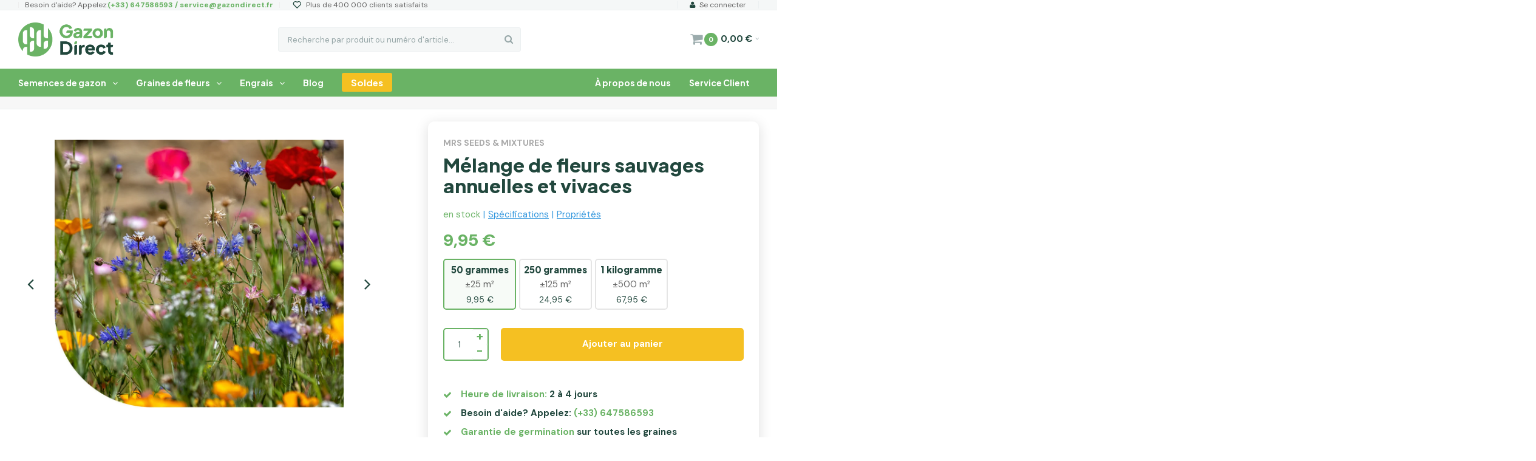

--- FILE ---
content_type: text/html;charset=utf-8
request_url: https://www.gazondirect.fr/melange-de-fleurs-sauvages-1-an.html
body_size: 22186
content:
<!DOCTYPE html>
<html lang="fr">
  <head>
    
        
                        	    
        
        
               <!-- Google Tag Manager --><script data-cookieconsent="ignore">(function(w,d,s,l,i){w[l]=w[l]||[];w[l].push({'gtm.start':new Date().getTime(),event:'gtm.js'});var f=d.getElementsByTagName(s)[0],j=d.createElement(s),dl=l!='dataLayer'?'&l='+l:'';j.async=true;j.src='https://www.googletagmanager.com/gtm.js?id='+i+dl;f.parentNode.insertBefore(j,f);})(window,document,'script','dataLayer','GTM-TQ43JS9');</script><!-- End Google Tag Manager -->
      
        <!-- Global site tag (gtag.js) - Google Ads: 922914319 --> 
    	<script async src="https://www.googletagmanager.com/gtag/js?id=AW-922914319" data-cookieconsent="ignore"></script> 
    	<script> window.dataLayer = window.dataLayer || []; function gtag(){dataLayer.push(arguments);} gtag('js', new Date()); gtag('config', 'AW922914319', {'allow_enhanced_conversions': true});</script>
    <!-- END Global site tag (gtag.js) - Google Ads: 922914319 --> 
    	
    	<!-- Google Tag Manager -->
      <script data-cookieconsent="ignore">(function(w,d,s,l,i){w[l]=w[l]||[];w[l].push({'gtm.start':
      new Date().getTime(),event:'gtm.js'});var f=d.getElementsByTagName(s)[0],
      j=d.createElement(s),dl=l!='dataLayer'?'&l='+l:'';j.async=true;j.src=
      'https://www.googletagmanager.com/gtm.js?id='+i+dl;f.parentNode.insertBefore(j,f);
      })(window,document,'script','dataLayer','GTM-TRRLKJT');</script>
      <!-- End Google Tag Manager -->
    	
     
                  
    <link rel="preconnect" href="https://fonts.gstatic.com/" crossorigin>
        <meta charset="utf-8"/>
<!-- [START] 'blocks/head.rain' -->
<!--

  (c) 2008-2026 Lightspeed Netherlands B.V.
  http://www.lightspeedhq.com
  Generated: 18-01-2026 @ 00:26:00

-->
<link rel="canonical" href="https://www.gazondirect.fr/melange-de-fleurs-sauvages-1-an.html"/>
<link rel="alternate" href="https://www.gazondirect.fr/index.rss" type="application/rss+xml" title="Nouveaux produits"/>
<meta name="robots" content="noodp,noydir"/>
<meta name="google-site-verification" content="DWVJMx_fZyWRu9kt6t9fCOZqdaDJBTu6Ibj6v3806-A"/>
<meta name="google-site-verification" content="bIkhv2znVxC8iADAU8BKMTjE_-elOjCmZxFPa_dv50g"/>
<meta property="og:url" content="https://www.gazondirect.fr/melange-de-fleurs-sauvages-1-an.html?source=facebook"/>
<meta property="og:site_name" content="Gazondirect.fr"/>
<meta property="og:title" content="Mélange de fleurs sauvages annuelles et vivaces"/>
<meta property="og:description" content="Un mélange varié de fleurs sauvages, annuelles et vivaces peut être acheté à bas prix chez Gazondirect ! Commandé avant 17 h ? Expédié le jour même !"/>
<meta property="og:image" content="https://cdn.webshopapp.com/shops/20999/files/462878302/mrs-seeds-mixtures-melange-de-fleurs-sauvages-annu.jpg"/>
<!--[if lt IE 9]>
<script src="https://cdn.webshopapp.com/assets/html5shiv.js?2025-02-20"></script>
<![endif]-->
<!-- [END] 'blocks/head.rain' -->
    

    
    
<title>Mélange de fleurs sauvages annuelles et vivaces</title>
<meta name="description" content="Un mélange varié de fleurs sauvages, annuelles et vivaces peut être acheté à bas prix chez Gazondirect ! Commandé avant 17 h ? Expédié le jour même !" />

        <meta name="keywords" content="MRS, Seeds, &amp;, Mixtures, Mélange, de, fleurs, sauvages, annuelles, et, vivaces, semences, semences de gazon, gazon, gazons, pelouse, ray-gras, fétuques, semer, rustique, pelouses, regarnissage, sport, sports, sport et jeux, sports et jeux, perenne" />
    <meta http-equiv="X-UA-Compatible" content="IE=edge,chrome=1">
    <meta name="viewport" content="width=device-width, initial-scale=1.0, maximum-scale=1">
    <meta name="apple-mobile-web-app-capable" content="yes">
    <meta name="apple-mobile-web-app-status-bar-style" content="black">
    <meta name="google-site-verification" content="FgkfvBGxuKAcbRJEVuLPnFHKVQ8kF6dSJnTMqRyqaNU" />
    
    <meta property="fb:app_id" content="966242223397117"/>
          <meta name="facebook-domain-verification" content="vlg1yui0lpsd1yqc91epzq8o1mbsad"/>
        
    

    <link rel="shortcut icon" href="https://cdn.webshopapp.com/shops/20999/themes/183776/v/2425168/assets/favicon.ico?20241022143023" type="image/x-icon" />
    <link href='//fonts.googleapis.com/css?family=Muli:300,400,500,600,700,800' rel='stylesheet' type='text/css' media="print" onload="this.media='all'">
    <link href='//fonts.googleapis.com/css?family=Maven%20Pro:300,400,500,600,700,800' rel='stylesheet' type='text/css' media="print" onload="this.media='all'">
    <link rel="preconnect" href="https://fonts.googleapis.com">
  	<link rel="preconnect" href="https://fonts.gstatic.com" crossorigin>
  	<link href="https://fonts.googleapis.com/css2?family=Plus+Jakarta+Sans:wght@200..800&display=swap" rel="stylesheet" rel='stylesheet' type='text/css' media="print" onload="this.media='all'">
    <link href="https://fonts.googleapis.com/css2?family=DM+Sans:ital,opsz,wght@0,9..40,100..1000;1,9..40,100..1000&display=swap" rel="stylesheet">
    <link rel="shortcut icon" href="https://cdn.webshopapp.com/shops/20999/themes/183776/v/2425168/assets/favicon.ico?20241022143023" type="image/x-icon" /> 
    <link rel="stylesheet" href="https://cdn.webshopapp.com/shops/20999/themes/183776/assets/font-awesome-min.css?20260105082331" media="print" onload="this.media='all'" />
    <link rel="stylesheet" href="https://cdn.webshopapp.com/shops/20999/themes/183776/assets/smc-icons.css?20260105082331"  />
    <link rel="stylesheet" href="https://cdn.webshopapp.com/shops/20999/themes/183776/assets/bootstrap.css?20260105082331"  />
    <link rel="stylesheet" href="https://cdn.webshopapp.com/shops/20999/themes/183776/assets/owl-carousel-min.css?20260105082331" media="print" onload="this.media='all'" />
        <link rel="stylesheet" href="https://cdn.webshopapp.com/shops/20999/themes/183776/assets/jquery-fancybox-min.css?20260105082331" media="print" onload="this.media='all'" />
    <link rel="stylesheet" href="https://cdn.webshopapp.com/shops/20999/themes/183776/assets/semantic.css?20260105082331" media="print" onload="this.media='all'" />
    <link rel="stylesheet" href="https://cdn.webshopapp.com/shops/20999/themes/183776/assets/style.css?20260105082331?206" />    
    <link rel="stylesheet" href="https://cdn.webshopapp.com/shops/20999/themes/183776/assets/shopmonkey.css?20260105082331?1768692360" />
    <link rel="stylesheet" href="https://cdn.webshopapp.com/shops/20999/themes/183776/assets/settings.css?20260105082331?526" />  
    <link rel="stylesheet" href="https://cdn.webshopapp.com/assets/gui-2-0.css?2025-02-20" />
    <link rel="stylesheet" href="https://cdn.webshopapp.com/assets/gui-responsive-2-0.css?2025-02-20" />   
    <link rel="stylesheet" href="https://cdn.webshopapp.com/shops/20999/themes/183776/assets/custom.css?20260105082331" />
    

    <script src="https://cdn.webshopapp.com/assets/jquery-1-9-1.js?2025-02-20"></script>
    <script src="https://cdn.webshopapp.com/assets/jquery-ui-1-10-1.js?2025-02-20"></script>
    <!-- Begin eTrusted bootstrap tag -->
    <script src="https://integrations.etrusted.com/applications/widget.js/v2" defer async></script>
    <!-- End eTrusted bootstrap tag -->
       	<script type="text/javascript" src="https://cdn.webshopapp.com/shops/20999/themes/183776/assets/owl-carousel-min.js?20260105082331"></script>
    <script type="text/javascript" src="https://cdn.webshopapp.com/shops/20999/themes/183776/assets/jquery-fancybox-min.js?20260105082331"></script>
    <script type="text/javascript" src="https://cdn.webshopapp.com/shops/20999/themes/183776/assets/js-cookie.js?20260105082331"></script>
    <script type="text/javascript" src="https://cdn.webshopapp.com/shops/20999/themes/183776/assets/semantic.js?20260105082331"></script>
    <script type="text/javascript" src="https://cdn.webshopapp.com/shops/20999/themes/183776/assets/moment.js?20260105082331"></script>
    <script type="text/javascript" src="https://cdn.webshopapp.com/shops/20999/themes/183776/assets/global.js?20260105082331?2369"></script>
    <script type="text/javascript" src="https://cdn.webshopapp.com/shops/20999/themes/183776/assets/shopmonkey.js?20260105082331?91" defer></script>
    
    <script>
      if (typeof jQuery != "undefined" && typeof jQuery.fn.live == "undefined") {
        jQuery.fn.extend({
          live: function(eventType, eventData, handler) {
            if (this.selector) {
                jQuery(document).on(eventType, this.selector, eventData, handler);
            }
            return this;
          }
        });
      }
    </script>
		
    <script type="text/javascript" src="https://cdn.webshopapp.com/shops/20999/themes/183776/assets/jcarousel.js?20260105082331" defer></script>
    <script type="text/javascript" src="https://cdn.webshopapp.com/assets/gui.js?2025-02-20" defer></script>
    <script type="text/javascript" src="https://cdn.webshopapp.com/assets/gui-responsive-2-0.js?2025-02-20" defer></script>
    <script type="text/javascript" src="https://cdn.webshopapp.com/shops/20999/themes/183776/assets/lazyload.js?20260105082331" defer></script>
    <script type="text/javascript" src="https://cdn.webshopapp.com/shops/20999/themes/183776/assets/lazyloadbg.js?202601050823312" defer></script>

    <!--[if lt IE 9]>
    <link rel="stylesheet" href="https://cdn.webshopapp.com/shops/20999/themes/183776/assets/style-ie.css?20260105082331" />
    <![endif]-->
    
        
        
    
  </head>
  <body >
        
    <!-- Google Tag Manager (noscript) -->
          <noscript><iframe src="https://www.googletagmanager.com/ns.html?id=GTM-TQ43JS9"height="0" width="0" style="display:none;visibility:hidden"></iframe></noscript>
        <!-- End Google Tag Manager (noscript) -->

    <div class="mobile-menu-overlay menu"></div>

<div class="mobile-menu cart">
  <div class="mobile-menu-inner">
    
  <div class="logo  align-middle">
    <a href="https://www.gazondirect.fr/">
              <img class="lazy" src="https://cdn.webshopapp.com/shops/20999/themes/183776/assets/pro-icon.png?20260105082331" data-src="https://cdn.webshopapp.com/shops/20999/files/467243082/gazondirect-logo-2024-kleur-vervangend.png" data-srcset="https://cdn.webshopapp.com/shops/20999/files/467243082/gazondirect-logo-2024-kleur-vervangend.png 1x" alt="Gazondirect.fr" width="100%" height="auto">
            </a>
  </div>
  
    <ul class="sub-menu">
              	<li>
        	<a href="https://www.gazondirect.fr/account/login/"><i class="fa fa-user before"></i>Se connecter</a>
        </li>
            </ul>
    
   <ul>
          <li class=""><a class="normal-link" href="https://www.gazondirect.fr/semences-de-gazon/"><i class="fa fa-circle-o before"></i>Semences de gazon</a><span class="more-cats"><i class="fa fa-angle-right"></i></span>              <ul class="">
                    <li class=""><a class="normal-link" href="https://www.gazondirect.fr/semences-de-gazon/pelouse/">Pelouse</a><span class="more-cats"><i class="fa fa-angle-right"></i></span>
                          <ul class="">
                                <li class=""><a class="normal-link" href="https://www.gazondirect.fr/semences-de-gazon/pelouse/gazon-sport-et-jeux/">Gazon sport et jeux</a></li>
                                <li class=""><a class="normal-link" href="https://www.gazondirect.fr/semences-de-gazon/pelouse/gazon-dornement/">Gazon d&#039;ornement</a></li>
                                <li class=""><a class="normal-link" href="https://www.gazondirect.fr/semences-de-gazon/pelouse/gazon-dombre/">Gazon d&#039;ombre</a></li>
                                <li class=""><a class="normal-link" href="https://www.gazondirect.fr/semences-de-gazon/pelouse/gazon-de-regarnissage/">Gazon de regarnissage</a></li>
                                <li class=""><a class="normal-link" href="https://www.gazondirect.fr/semences-de-gazon/pelouse/gazon-terrain-sec/">Gazon terrain sec</a></li>
                              </ul>
            
          </li>
                    <li class=""><a class="normal-link" href="https://www.gazondirect.fr/semences-de-gazon/sports-et-recreation/">Sports et récréation</a><span class="more-cats"><i class="fa fa-angle-right"></i></span>
                          <ul class="">
                                <li class=""><a class="normal-link" href="https://www.gazondirect.fr/semences-de-gazon/sports-et-recreation/terrains-de-sport/">Terrains de sport</a></li>
                                <li class=""><a class="normal-link" href="https://www.gazondirect.fr/semences-de-gazon/sports-et-recreation/recreation-et-camping/">Récréation et camping</a></li>
                                <li class=""><a class="normal-link" href="https://www.gazondirect.fr/semences-de-gazon/sports-et-recreation/semences-gazon-golf/">Semences gazon golf</a></li>
                              </ul>
            
          </li>
                    <li class=""><a class="normal-link" href="https://www.gazondirect.fr/semences-de-gazon/grande-surface/">Grande surface</a><span class="more-cats"><i class="fa fa-angle-right"></i></span>
                          <ul class="">
                                <li class=""><a class="normal-link" href="https://www.gazondirect.fr/semences-de-gazon/grande-surface/digues-et-talus/">Digues et talus</a></li>
                                <li class=""><a class="normal-link" href="https://www.gazondirect.fr/semences-de-gazon/grande-surface/terres-publiques/">Terres publiques</a></li>
                                <li class=""><a class="normal-link" href="https://www.gazondirect.fr/semences-de-gazon/grande-surface/bords-de-route/">Bords de route </a></li>
                              </ul>
            
          </li>
                    <li class=""><a class="normal-link" href="https://www.gazondirect.fr/semences-de-gazon/prairie/">Prairie</a><span class="more-cats"><i class="fa fa-angle-right"></i></span>
                          <ul class="">
                                <li class=""><a class="normal-link" href="https://www.gazondirect.fr/semences-de-gazon/prairie/prairies-pour-chevaux/">Prairies pour chevaux</a></li>
                                <li class=""><a class="normal-link" href="https://www.gazondirect.fr/semences-de-gazon/prairie/semences-fourrageres/">Semences fourragères</a></li>
                                <li class=""><a class="normal-link" href="https://www.gazondirect.fr/semences-de-gazon/prairie/graines-de-trefles-et-herbes/"> Graines de trèfles et herbes</a></li>
                              </ul>
            
          </li>
                  </ul>
            </li>
          <li class=""><a class="normal-link" href="https://www.gazondirect.fr/graines-de-fleurs/"><i class="fa fa-circle-o before"></i>Graines de fleurs</a><span class="more-cats"><i class="fa fa-angle-right"></i></span>              <ul class="">
                    <li class=""><a class="normal-link" href="https://www.gazondirect.fr/graines-de-fleurs/melanges-de-fleurs/">Mélanges de fleurs</a><span class="more-cats"><i class="fa fa-angle-right"></i></span>
                          <ul class="">
                                <li class=""><a class="normal-link" href="https://www.gazondirect.fr/graines-de-fleurs/melanges-de-fleurs/melanges-de-fleurs-sauvages/">Mélanges de fleurs sauvages</a></li>
                                <li class=""><a class="normal-link" href="https://www.gazondirect.fr/graines-de-fleurs/melanges-de-fleurs/melange-de-fleurs-pour-abeilles/">Mélange de fleurs pour abeilles</a></li>
                                <li class=""><a class="normal-link" href="https://www.gazondirect.fr/graines-de-fleurs/melanges-de-fleurs/melange-de-fleurs-dete/">Mélange de fleurs d&#039;été</a></li>
                                <li class=""><a class="normal-link" href="https://www.gazondirect.fr/graines-de-fleurs/melanges-de-fleurs/melange-de-fleurs-paysageres/">Mélange de fleurs paysagères</a></li>
                                <li class=""><a class="normal-link" href="https://www.gazondirect.fr/graines-de-fleurs/melanges-de-fleurs/melange-de-fleurs-special/">Mélange de fleurs spécial</a></li>
                                <li class=""><a class="normal-link" href="https://www.gazondirect.fr/graines-de-fleurs/melanges-de-fleurs/melanges-damenagement/">Mélanges d&#039;aménagement</a></li>
                                <li class=""><a class="normal-link" href="https://www.gazondirect.fr/graines-de-fleurs/melanges-de-fleurs/bombes-a-graines-et-cadeaux/">Bombes à graines et cadeaux</a></li>
                              </ul>
            
          </li>
                    <li class=""><a class="normal-link" href="https://www.gazondirect.fr/graines-de-fleurs/graines-de-fleurs-en-vrac/">Graines de fleurs en vrac</a><span class="more-cats"><i class="fa fa-angle-right"></i></span>
                          <ul class="">
                                <li class=""><a class="normal-link" href="https://www.gazondirect.fr/graines-de-fleurs/graines-de-fleurs-en-vrac/a-f/">A-F</a></li>
                                <li class=""><a class="normal-link" href="https://www.gazondirect.fr/graines-de-fleurs/graines-de-fleurs-en-vrac/g-l/">G-L</a></li>
                                <li class=""><a class="normal-link" href="https://www.gazondirect.fr/graines-de-fleurs/graines-de-fleurs-en-vrac/m-r/">M-R</a></li>
                                <li class=""><a class="normal-link" href="https://www.gazondirect.fr/graines-de-fleurs/graines-de-fleurs-en-vrac/s-z/">S-Z</a></li>
                                <li class=""><a class="normal-link" href="https://www.gazondirect.fr/graines-de-fleurs/graines-de-fleurs-en-vrac/graines-de-fleurs-annuelles/">Graines de fleurs annuelles</a></li>
                                <li class=""><a class="normal-link" href="https://www.gazondirect.fr/graines-de-fleurs/graines-de-fleurs-en-vrac/graines-de-fleurs-vivaces/">Graines de fleurs vivaces</a></li>
                                <li class=""><a class="normal-link" href="https://www.gazondirect.fr/graines-de-fleurs/graines-de-fleurs-en-vrac/graines-dherbes/">Graines d&#039;herbes</a></li>
                                <li class=""><a class="normal-link" href="https://www.gazondirect.fr/graines-de-fleurs/graines-de-fleurs-en-vrac/graminees-ornementales/">Graminées ornementales</a></li>
                              </ul>
            
          </li>
                    <li class=""><a class="normal-link" href="https://www.gazondirect.fr/graines-de-fleurs/champ-et-prairie/"> Champ et Prairie</a><span class="more-cats"><i class="fa fa-angle-right"></i></span>
                          <ul class="">
                                <li class=""><a class="normal-link" href="https://www.gazondirect.fr/graines-de-fleurs/champ-et-prairie/bords-de-champs/">Bords de champs</a></li>
                                <li class=""><a class="normal-link" href="https://www.gazondirect.fr/graines-de-fleurs/champ-et-prairie/engrais-verts/">Engrais verts</a></li>
                                <li class=""><a class="normal-link" href="https://www.gazondirect.fr/graines-de-fleurs/champ-et-prairie/champs-sauvages/">Champs sauvages</a></li>
                              </ul>
            
          </li>
                    <li class=""><a class="normal-link" href="https://www.gazondirect.fr/graines-de-fleurs/calendrier-des-semis-fleurs/">Calendrier des semis fleurs</a><span class="more-cats"><i class="fa fa-angle-right"></i></span>
                          <ul class="">
                                <li class=""><a class="normal-link" href="https://www.gazondirect.fr/graines-de-fleurs/calendrier-des-semis-fleurs/fleurs-a-semer-en-janvier/">Fleurs à semer en janvier</a></li>
                                <li class=""><a class="normal-link" href="https://www.gazondirect.fr/graines-de-fleurs/calendrier-des-semis-fleurs/fleurs-a-semer-en-fevrier/">Fleurs à semer en février</a></li>
                                <li class=""><a class="normal-link" href="https://www.gazondirect.fr/graines-de-fleurs/calendrier-des-semis-fleurs/fleurs-a-semer-en-mars/"> Fleurs à semer en mars</a></li>
                                <li class=""><a class="normal-link" href="https://www.gazondirect.fr/graines-de-fleurs/calendrier-des-semis-fleurs/fleurs-a-semer-en-avril/"> Fleurs à semer en avril</a></li>
                                <li class=""><a class="normal-link" href="https://www.gazondirect.fr/graines-de-fleurs/calendrier-des-semis-fleurs/fleurs-a-semer-en-mai/"> Fleurs à semer en mai</a></li>
                                <li class=""><a class="normal-link" href="https://www.gazondirect.fr/graines-de-fleurs/calendrier-des-semis-fleurs/fleurs-a-semer-en-juin/"> Fleurs à semer en juin</a></li>
                                <li class=""><a class="normal-link" href="https://www.gazondirect.fr/graines-de-fleurs/calendrier-des-semis-fleurs/fleurs-a-semer-en-juillet/"> Fleurs à semer en juillet</a></li>
                                <li class=""><a class="normal-link" href="https://www.gazondirect.fr/graines-de-fleurs/calendrier-des-semis-fleurs/fleurs-a-semer-en-aout/">Fleurs à semer en août</a></li>
                                <li class=""><a class="normal-link" href="https://www.gazondirect.fr/graines-de-fleurs/calendrier-des-semis-fleurs/fleurs-a-semer-en-septembre/">Fleurs à semer en septembre</a></li>
                                <li class=""><a class="normal-link" href="https://www.gazondirect.fr/graines-de-fleurs/calendrier-des-semis-fleurs/fleurs-a-semer-en-octobre/">Fleurs à semer en octobre</a></li>
                                <li class=""><a class="normal-link" href="https://www.gazondirect.fr/graines-de-fleurs/calendrier-des-semis-fleurs/fleurs-a-semer-en-novembre/">Fleurs à semer en novembre</a></li>
                                <li class=""><a class="normal-link" href="https://www.gazondirect.fr/graines-de-fleurs/calendrier-des-semis-fleurs/fleurs-a-semer-en-decembre/">Fleurs à semer en décembre</a></li>
                              </ul>
            
          </li>
                  </ul>
            </li>
          <li class=""><a class="normal-link" href="https://www.gazondirect.fr/engrais/"><i class="fa fa-circle-o before"></i>Engrais</a><span class="more-cats"><i class="fa fa-angle-right"></i></span>              <ul class="">
                    <li class=""><a class="normal-link" href="https://www.gazondirect.fr/engrais/engrais-pour-gazon/">Engrais pour gazon</a><span class="more-cats"><i class="fa fa-angle-right"></i></span>
                          <ul class="">
                                <li class=""><a class="normal-link" href="https://www.gazondirect.fr/engrais/engrais-pour-gazon/engrais-organiques/"> Engrais organiques</a></li>
                                <li class=""><a class="normal-link" href="https://www.gazondirect.fr/engrais/engrais-pour-gazon/engrais-mineraux/">Engrais minéraux</a></li>
                                <li class=""><a class="normal-link" href="https://www.gazondirect.fr/engrais/engrais-pour-gazon/chaux-pour-gazon/">Chaux pour gazon</a></li>
                                <li class=""><a class="normal-link" href="https://www.gazondirect.fr/engrais/engrais-pour-gazon/engrais-printemps-pour-gazon/">Engrais printemps pour gazon</a></li>
                                <li class=""><a class="normal-link" href="https://www.gazondirect.fr/engrais/engrais-pour-gazon/engrais-dautomne-pour-gazon/">Engrais d&#039;automne pour gazon</a></li>
                              </ul>
            
          </li>
                    <li class=""><a class="normal-link" href="https://www.gazondirect.fr/engrais/engrais-de-jardin/">Engrais de jardin</a><span class="more-cats"><i class="fa fa-angle-right"></i></span>
                          <ul class="">
                                <li class=""><a class="normal-link" href="https://www.gazondirect.fr/engrais/engrais-de-jardin/engrais-pour-jardin-dornement/">Engrais pour jardin d&#039;ornement</a></li>
                                <li class=""><a class="normal-link" href="https://www.gazondirect.fr/engrais/engrais-de-jardin/fumier-de-vache-en-granules/">Fumier de vache en granulés</a></li>
                                <li class=""><a class="normal-link" href="https://www.gazondirect.fr/engrais/engrais-de-jardin/engrais-potager/">Engrais potager</a></li>
                                <li class=""><a class="normal-link" href="https://www.gazondirect.fr/engrais/engrais-de-jardin/engrais-pour-haies/">Engrais pour haies</a></li>
                              </ul>
            
          </li>
                    <li class=""><a class="normal-link" href="https://www.gazondirect.fr/engrais/engrais-professionnel/">Engrais professionnel</a><span class="more-cats"><i class="fa fa-angle-right"></i></span>
                          <ul class="">
                                <li class=""><a class="normal-link" href="https://www.gazondirect.fr/engrais/engrais-professionnel/engrais-gazon-professionnel/">Engrais gazon professionnel</a></li>
                                <li class=""><a class="normal-link" href="https://www.gazondirect.fr/engrais/engrais-professionnel/engrais-pour-prairies/">Engrais pour prairies</a></li>
                              </ul>
            
          </li>
                    <li class=""><a class="normal-link" href="https://www.gazondirect.fr/engrais/epandeurs/">Épandeurs</a>
            
          </li>
                  </ul>
            </li>
                     	<li class="blogitem "><a href="https://www.gazondirect.fr/blogs/blog/"><i class="fa fa-circle-o before"></i>Blog</a></li>
                               <li class="service"><a href="https://www.gazondirect.fr/service/a-propos-de-nous/"><i class="fa fa-circle-o before"></i>À propos de nous</a></li>
    </ul>
    
    <ul class="sub-menu">
                            </ul>
    
    
    	
  </div>
</div>    
<div class="cart-overlay close-cart-side"></div>
<div class="cart-side">
  <div class="cart-side-inner">
    <div class="top-wrap relative">
      <div class="top-title title-font">Votre Panier</div>
      <a class="close-cart-side close-icon" href="javascript:;" title="Fermer"><i class="fa fa-times"></i></a>
    </div>
    
    <div class="center-wrap">
            <div class="no-cart-products">Aucun produit n’a été trouvé...</div>
          </div>
    
    <div class="bottom-wrap">
      <div class="totals-wrap">
        <div class="text">Total</div>
        <div class="price title-font">	0,00 €
</div>
      </div>
      <div class="btn-wrap">
        <a class="btn btn-small no-shadow to-cart hover-green" href="https://www.gazondirect.fr/cart/">Payer</a>
        <a class="btn btn-small no-shadow close-cart-side" href="javascript:;">Continuez les achats</a>
      </div>
    </div>
  </div>
</div>

  
<div id="general-overlay"></div><header id="header" ><div class="topbar"><div class="container"><div class="item-wrap align"><div class="usp align-middle"><ul><li class="phone">Besoin d&#039;aide? Appelez: <span>(+33) 647586593 /  <a href="/cdn-cgi/l/email-protection" class="__cf_email__" data-cfemail="26554354504f45436641475c4948424f54434552084054">[email&#160;protected]</a></span></li><li class="truck"><i class='bx bx-heart'></i>Plus de 400 000 clients satisfaits</li><li class="home"><i class='bx bx-package' ></i>Plus de 750 produits disponibles en stock</li></ul></div><div class="align-middle text-right"><ul class="service"><li><a href="https://www.gazondirect.fr/account/"><i class="fa fa-user"></i>Se connecter</a></li></ul><!-- TrustBox widget - Micro Star --><!-- TrustBox widget - Micro Star --><!-- Begin eTrusted widget tag --><etrusted-widget data-etrusted-widget-id="wdg-cbd1d6f4-f33a-43e5-935f-eb25545a5c7a"></etrusted-widget><!-- End eTrusted widget tag --></div></div></div></div><div class="main-header"><div class="container"><div class="align"><div class="mobile-menu-btn open-menu align-middle"><div class="hamburger-icon"><span></span><span></span><span></span></div></div><div class="logo align-middle"><a href="https://www.gazondirect.fr/"><img class="lazy" src="https://cdn.webshopapp.com/shops/20999/themes/183776/assets/logo-placeholder.png?20260105082331" data-src="https://cdn.webshopapp.com/shops/20999/files/467243082/gazondirect-logo-2024-kleur-vervangend.png" data-srcset="https://cdn.webshopapp.com/shops/20999/files/467243082/gazondirect-logo-2024-kleur-vervangend.png 1x" alt="Gazondirect.fr" width="250" height="62"></a></div><div class="search align-middle text-center"><form action="https://www.gazondirect.fr/search/" method="get" id="formSearch"><input type="text" name="q" autocomplete="off"  value="" placeholder="Recherche par produit ou numéro d&#039;article..."/><span onclick="$('#formSearch').submit();" title="Rechercher" class="icon"><i class="fa fa-search"></i></span></form></div><div class="cart align-middle text-right"><a href="javascript:;" class="open-cart-side"><span class="icon"><i class="fa fa-shopping-cart"></i></span><span class="items">0</span><span class="total">	0,00 €
</span><span class="arrow"><i class="fa fa-angle-down"></i></span></a></div></div></div></div><div class="main-menu"><div class="container"><ul class="main-nav"><li class="has-subs"><a href="https://www.gazondirect.fr/semences-de-gazon/">Semences de gazon<i class="fa fa-angle-down"></i></a><div class="mega-menu-wrap"><div class="mega-menu"><div class="container"><div class="inner"><div class="subcats"><ul class="subcat ul-reset"><div class="subcat-title"><a href="https://www.gazondirect.fr/semences-de-gazon/pelouse/" title="Pelouse">Pelouse</a></div><li><a href="https://www.gazondirect.fr/semences-de-gazon/pelouse/gazon-sport-et-jeux/" title="Gazon sport et jeux">Gazon sport et jeux</a></li><li><a href="https://www.gazondirect.fr/semences-de-gazon/pelouse/gazon-dornement/" title="Gazon d&#039;ornement">Gazon d&#039;ornement</a></li><li><a href="https://www.gazondirect.fr/semences-de-gazon/pelouse/gazon-dombre/" title="Gazon d&#039;ombre">Gazon d&#039;ombre</a></li><li><a href="https://www.gazondirect.fr/semences-de-gazon/pelouse/gazon-de-regarnissage/" title="Gazon de regarnissage">Gazon de regarnissage</a></li><li><a href="https://www.gazondirect.fr/semences-de-gazon/pelouse/gazon-terrain-sec/" title="Gazon terrain sec">Gazon terrain sec</a></li></ul><ul class="subcat ul-reset"><div class="subcat-title"><a href="https://www.gazondirect.fr/semences-de-gazon/sports-et-recreation/" title="Sports et récréation">Sports et récréation</a></div><li><a href="https://www.gazondirect.fr/semences-de-gazon/sports-et-recreation/terrains-de-sport/" title="Terrains de sport">Terrains de sport</a></li><li><a href="https://www.gazondirect.fr/semences-de-gazon/sports-et-recreation/recreation-et-camping/" title="Récréation et camping">Récréation et camping</a></li><li><a href="https://www.gazondirect.fr/semences-de-gazon/sports-et-recreation/semences-gazon-golf/" title="Semences gazon golf">Semences gazon golf</a></li></ul><ul class="subcat ul-reset"><div class="subcat-title"><a href="https://www.gazondirect.fr/semences-de-gazon/grande-surface/" title="Grande surface">Grande surface</a></div><li><a href="https://www.gazondirect.fr/semences-de-gazon/grande-surface/digues-et-talus/" title="Digues et talus">Digues et talus</a></li><li><a href="https://www.gazondirect.fr/semences-de-gazon/grande-surface/terres-publiques/" title="Terres publiques">Terres publiques</a></li><li><a href="https://www.gazondirect.fr/semences-de-gazon/grande-surface/bords-de-route/" title="Bords de route ">Bords de route </a></li></ul><ul class="subcat ul-reset"><div class="subcat-title"><a href="https://www.gazondirect.fr/semences-de-gazon/prairie/" title="Prairie">Prairie</a></div><li><a href="https://www.gazondirect.fr/semences-de-gazon/prairie/prairies-pour-chevaux/" title="Prairies pour chevaux">Prairies pour chevaux</a></li><li><a href="https://www.gazondirect.fr/semences-de-gazon/prairie/semences-fourrageres/" title="Semences fourragères">Semences fourragères</a></li><li><a href="https://www.gazondirect.fr/semences-de-gazon/prairie/graines-de-trefles-et-herbes/" title=" Graines de trèfles et herbes"> Graines de trèfles et herbes</a></li></ul></div><div class="nav-sub-images hidden-sm hidden-xs"></div></div></div></div></div></li><li class="has-subs"><a href="https://www.gazondirect.fr/graines-de-fleurs/">Graines de fleurs<i class="fa fa-angle-down"></i></a><div class="mega-menu-wrap"><div class="mega-menu"><div class="container"><div class="inner"><div class="subcats"><ul class="subcat ul-reset"><div class="subcat-title"><a href="https://www.gazondirect.fr/graines-de-fleurs/melanges-de-fleurs/" title="Mélanges de fleurs">Mélanges de fleurs</a></div><li><a href="https://www.gazondirect.fr/graines-de-fleurs/melanges-de-fleurs/melanges-de-fleurs-sauvages/" title="Mélanges de fleurs sauvages">Mélanges de fleurs sauvages</a></li><li><a href="https://www.gazondirect.fr/graines-de-fleurs/melanges-de-fleurs/melange-de-fleurs-pour-abeilles/" title="Mélange de fleurs pour abeilles">Mélange de fleurs pour abeilles</a></li><li><a href="https://www.gazondirect.fr/graines-de-fleurs/melanges-de-fleurs/melange-de-fleurs-dete/" title="Mélange de fleurs d&#039;été">Mélange de fleurs d&#039;été</a></li><li><a href="https://www.gazondirect.fr/graines-de-fleurs/melanges-de-fleurs/melange-de-fleurs-paysageres/" title="Mélange de fleurs paysagères">Mélange de fleurs paysagères</a></li><li><a href="https://www.gazondirect.fr/graines-de-fleurs/melanges-de-fleurs/melange-de-fleurs-special/" title="Mélange de fleurs spécial">Mélange de fleurs spécial</a></li><li><a href="https://www.gazondirect.fr/graines-de-fleurs/melanges-de-fleurs/melanges-damenagement/" title="Mélanges d&#039;aménagement">Mélanges d&#039;aménagement</a></li><li><a href="https://www.gazondirect.fr/graines-de-fleurs/melanges-de-fleurs/bombes-a-graines-et-cadeaux/" title="Bombes à graines et cadeaux">Bombes à graines et cadeaux</a></li></ul><ul class="subcat ul-reset"><div class="subcat-title"><a href="https://www.gazondirect.fr/graines-de-fleurs/graines-de-fleurs-en-vrac/" title="Graines de fleurs en vrac">Graines de fleurs en vrac</a></div><li><a href="https://www.gazondirect.fr/graines-de-fleurs/graines-de-fleurs-en-vrac/a-f/" title="A-F">A-F</a></li><li><a href="https://www.gazondirect.fr/graines-de-fleurs/graines-de-fleurs-en-vrac/g-l/" title="G-L">G-L</a></li><li><a href="https://www.gazondirect.fr/graines-de-fleurs/graines-de-fleurs-en-vrac/m-r/" title="M-R">M-R</a></li><li><a href="https://www.gazondirect.fr/graines-de-fleurs/graines-de-fleurs-en-vrac/s-z/" title="S-Z">S-Z</a></li><li><a href="https://www.gazondirect.fr/graines-de-fleurs/graines-de-fleurs-en-vrac/graines-de-fleurs-annuelles/" title="Graines de fleurs annuelles">Graines de fleurs annuelles</a></li><li><a href="https://www.gazondirect.fr/graines-de-fleurs/graines-de-fleurs-en-vrac/graines-de-fleurs-vivaces/" title="Graines de fleurs vivaces">Graines de fleurs vivaces</a></li><li><a href="https://www.gazondirect.fr/graines-de-fleurs/graines-de-fleurs-en-vrac/graines-dherbes/" title="Graines d&#039;herbes">Graines d&#039;herbes</a></li><li><a href="https://www.gazondirect.fr/graines-de-fleurs/graines-de-fleurs-en-vrac/graminees-ornementales/" title="Graminées ornementales">Graminées ornementales</a></li></ul><ul class="subcat ul-reset"><div class="subcat-title"><a href="https://www.gazondirect.fr/graines-de-fleurs/champ-et-prairie/" title=" Champ et Prairie"> Champ et Prairie</a></div><li><a href="https://www.gazondirect.fr/graines-de-fleurs/champ-et-prairie/bords-de-champs/" title="Bords de champs">Bords de champs</a></li><li><a href="https://www.gazondirect.fr/graines-de-fleurs/champ-et-prairie/engrais-verts/" title="Engrais verts">Engrais verts</a></li><li><a href="https://www.gazondirect.fr/graines-de-fleurs/champ-et-prairie/champs-sauvages/" title="Champs sauvages">Champs sauvages</a></li></ul><ul class="subcat ul-reset"><div class="subcat-title"><a href="https://www.gazondirect.fr/graines-de-fleurs/calendrier-des-semis-fleurs/" title="Calendrier des semis fleurs">Calendrier des semis fleurs</a></div><li><a href="https://www.gazondirect.fr/graines-de-fleurs/calendrier-des-semis-fleurs/fleurs-a-semer-en-janvier/" title="Fleurs à semer en janvier">Fleurs à semer en janvier</a></li><li><a href="https://www.gazondirect.fr/graines-de-fleurs/calendrier-des-semis-fleurs/fleurs-a-semer-en-fevrier/" title="Fleurs à semer en février">Fleurs à semer en février</a></li><li><a href="https://www.gazondirect.fr/graines-de-fleurs/calendrier-des-semis-fleurs/fleurs-a-semer-en-mars/" title=" Fleurs à semer en mars"> Fleurs à semer en mars</a></li><li><a href="https://www.gazondirect.fr/graines-de-fleurs/calendrier-des-semis-fleurs/fleurs-a-semer-en-avril/" title=" Fleurs à semer en avril"> Fleurs à semer en avril</a></li><li><a href="https://www.gazondirect.fr/graines-de-fleurs/calendrier-des-semis-fleurs/fleurs-a-semer-en-mai/" title=" Fleurs à semer en mai"> Fleurs à semer en mai</a></li><li><a href="https://www.gazondirect.fr/graines-de-fleurs/calendrier-des-semis-fleurs/fleurs-a-semer-en-juin/" title=" Fleurs à semer en juin"> Fleurs à semer en juin</a></li><li><a href="https://www.gazondirect.fr/graines-de-fleurs/calendrier-des-semis-fleurs/fleurs-a-semer-en-juillet/" title=" Fleurs à semer en juillet"> Fleurs à semer en juillet</a></li><li><a href="https://www.gazondirect.fr/graines-de-fleurs/calendrier-des-semis-fleurs/fleurs-a-semer-en-aout/" title="Fleurs à semer en août">Fleurs à semer en août</a></li><li><a href="https://www.gazondirect.fr/graines-de-fleurs/calendrier-des-semis-fleurs/fleurs-a-semer-en-septembre/" title="Fleurs à semer en septembre">Fleurs à semer en septembre</a></li><li><a href="https://www.gazondirect.fr/graines-de-fleurs/calendrier-des-semis-fleurs/fleurs-a-semer-en-octobre/" title="Fleurs à semer en octobre">Fleurs à semer en octobre</a></li><li><a href="https://www.gazondirect.fr/graines-de-fleurs/calendrier-des-semis-fleurs/fleurs-a-semer-en-novembre/" title="Fleurs à semer en novembre">Fleurs à semer en novembre</a></li><li><a href="https://www.gazondirect.fr/graines-de-fleurs/calendrier-des-semis-fleurs/fleurs-a-semer-en-decembre/" title="Fleurs à semer en décembre">Fleurs à semer en décembre</a></li></ul></div><div class="nav-sub-images hidden-sm hidden-xs"></div></div></div></div></div></li><li class="has-subs"><a href="https://www.gazondirect.fr/engrais/">Engrais<i class="fa fa-angle-down"></i></a><div class="mega-menu-wrap"><div class="mega-menu"><div class="container"><div class="inner"><div class="subcats"><ul class="subcat ul-reset"><div class="subcat-title"><a href="https://www.gazondirect.fr/engrais/engrais-pour-gazon/" title="Engrais pour gazon">Engrais pour gazon</a></div><li><a href="https://www.gazondirect.fr/engrais/engrais-pour-gazon/engrais-organiques/" title=" Engrais organiques"> Engrais organiques</a></li><li><a href="https://www.gazondirect.fr/engrais/engrais-pour-gazon/engrais-mineraux/" title="Engrais minéraux">Engrais minéraux</a></li><li><a href="https://www.gazondirect.fr/engrais/engrais-pour-gazon/chaux-pour-gazon/" title="Chaux pour gazon">Chaux pour gazon</a></li><li><a href="https://www.gazondirect.fr/engrais/engrais-pour-gazon/engrais-printemps-pour-gazon/" title="Engrais printemps pour gazon">Engrais printemps pour gazon</a></li><li><a href="https://www.gazondirect.fr/engrais/engrais-pour-gazon/engrais-dautomne-pour-gazon/" title="Engrais d&#039;automne pour gazon">Engrais d&#039;automne pour gazon</a></li></ul><ul class="subcat ul-reset"><div class="subcat-title"><a href="https://www.gazondirect.fr/engrais/engrais-de-jardin/" title="Engrais de jardin">Engrais de jardin</a></div><li><a href="https://www.gazondirect.fr/engrais/engrais-de-jardin/engrais-pour-jardin-dornement/" title="Engrais pour jardin d&#039;ornement">Engrais pour jardin d&#039;ornement</a></li><li><a href="https://www.gazondirect.fr/engrais/engrais-de-jardin/fumier-de-vache-en-granules/" title="Fumier de vache en granulés">Fumier de vache en granulés</a></li><li><a href="https://www.gazondirect.fr/engrais/engrais-de-jardin/engrais-potager/" title="Engrais potager">Engrais potager</a></li><li><a href="https://www.gazondirect.fr/engrais/engrais-de-jardin/engrais-pour-haies/" title="Engrais pour haies">Engrais pour haies</a></li></ul><ul class="subcat ul-reset"><div class="subcat-title"><a href="https://www.gazondirect.fr/engrais/engrais-professionnel/" title="Engrais professionnel">Engrais professionnel</a></div><li><a href="https://www.gazondirect.fr/engrais/engrais-professionnel/engrais-gazon-professionnel/" title="Engrais gazon professionnel">Engrais gazon professionnel</a></li><li><a href="https://www.gazondirect.fr/engrais/engrais-professionnel/engrais-pour-prairies/" title="Engrais pour prairies">Engrais pour prairies</a></li></ul><ul class="subcat ul-reset"><div class="subcat-title"><a href="https://www.gazondirect.fr/engrais/epandeurs/" title="Épandeurs">Épandeurs</a></div></ul></div><div class="nav-sub-images hidden-sm hidden-xs"></div></div></div></div></div></li><li><a href="https://www.gazondirect.fr/blogs/blog/">Blog</a></li><li class="sale"><a href="https://www.gazondirect.fr/collection/offers/"><span class="sale-label">Soldes</span></a></li><li class="service"><a href="https://www.gazondirect.fr/service/a-propos-de-nous/">À propos de nous</a></li><li class=""><a href="https://www.gazondirect.fr/service/">Service Client</a></li></ul></div></div></header><div class="mobile-search"><form action="https://www.gazondirect.fr/search/" method="get" id="formSearch"><input type="text" name="q" autocomplete="off"  value="" placeholder="Zoek op product of artikelnummer..."/><span onclick="$('#formSearch').submit();" title="Rechercher" class="icon"><i class="fa fa-search"></i></span></form></div>    
    <main class="body-wrap ">
      <div class="main-content">
                
                                  




<div id="add-to-cart-popup-main" class="add-to-cart-popup popup-main">

  <div class="popup-title">
        Je hebt een Mélange de fleurs sauvages annuelles et vivaces toegevoegd aan je winkelwagen
    <a href="melange-de-fleurs-sauvages-1-an.html" title="Continuez les achats" data-product-url></a>
    <span class="close-popup">
      <i class="fa fa-close"></i>
    </span>
  </div>
    
  <div class="box-content">
    <div class="boxproduct">
      <div class="image"><img data-product-image src="https://cdn.webshopapp.com/shops/20999/files/462878302/150x150x2/mrs-seeds-mixtures-melange-de-fleurs-sauvages-annu.jpg"></div>
      <div class="info">
        <div class="title" data-product-title>Mélange de fleurs sauvages annuelles et vivaces</div>
        <div class="hidden-xs" data-product-description>Un mélange varié de fleurs sauvages annuelles peut être acheté à bas prix chez Gazondirect! Commandé avant 17 h 00? Expédié aujourd&#039;hui ! ✓ Révisé avec un 9.4</div>
              </div>
    </div>

    <div class="boxcart">
      <div class="title">Uw winkelwagen:</div>
      <div class="product-container">
              </div>
      <div class="carttotal">
      	<span class="cartcount">Total</span>
        <div class="boxbutton">
          <a class="btn" href="https://www.gazondirect.fr/cart/" title="Afrekenen">Payer</a>
        </div>
      </div>
    </div>
    <div class="back-button">
    	<a data-product-url href="melange-de-fleurs-sauvages-1-an.html" title="Continuez les achats"><i class="fa fa-chevron-left"></i> Continuez les achats</a>
		</div>
  </div>

  
  
    
</div><a class="open-cart-popup popup-main" href="#add-to-cart-popup-main"></a>

	

  
<a class="hidden" id="stock-popup-trigger" href="#stocknotify-popup" data-fancybox></a>
<div class="productpage dev" data-object="{&quot;id&quot;:134376860,&quot;vid&quot;:265814415,&quot;image&quot;:462878302,&quot;brand&quot;:{&quot;id&quot;:4330120,&quot;image&quot;:477270017,&quot;url&quot;:&quot;brands\/mrs-seeds-mixtures&quot;,&quot;title&quot;:&quot;MRS Seeds &amp; Mixtures&quot;,&quot;count&quot;:421,&quot;feat&quot;:true},&quot;code&quot;:&quot;70-0003.50GR&quot;,&quot;ean&quot;:&quot;8721352691709&quot;,&quot;sku&quot;:&quot;70-0003.50GR&quot;,&quot;score&quot;:0,&quot;price&quot;:{&quot;price&quot;:9.95,&quot;price_incl&quot;:9.95,&quot;price_excl&quot;:9.0455,&quot;price_old&quot;:0,&quot;price_old_incl&quot;:0,&quot;price_old_excl&quot;:0},&quot;price_cost&quot;:&quot;hidden&quot;,&quot;weight&quot;:50,&quot;volume&quot;:0,&quot;colli&quot;:0,&quot;size&quot;:{&quot;x&quot;:0,&quot;y&quot;:0,&quot;z&quot;:0},&quot;unit&quot;:false,&quot;tax&quot;:0.1,&quot;url&quot;:&quot;melange-de-fleurs-sauvages-1-an.html&quot;,&quot;title&quot;:&quot;M\u00e9lange de fleurs sauvages annuelles et vivaces&quot;,&quot;fulltitle&quot;:&quot;MRS Seeds &amp; Mixtures M\u00e9lange de fleurs sauvages annuelles et vivaces&quot;,&quot;variant&quot;:&quot;50 grammes - \u00b125 m\u00b2&quot;,&quot;description&quot;:&quot;Un m\u00e9lange vari\u00e9 de fleurs sauvages annuelles peut \u00eatre achet\u00e9 \u00e0 bas prix chez Gazondirect! Command\u00e9 avant 17\u00a0h\u00a000? Exp\u00e9di\u00e9 aujourd&#039;hui\u202f! \u2713 R\u00e9vis\u00e9 avec un 9.4&quot;,&quot;stock&quot;:{&quot;available&quot;:true,&quot;on_stock&quot;:true,&quot;track&quot;:true,&quot;allow_outofstock_sale&quot;:false,&quot;level&quot;:13,&quot;minimum&quot;:1,&quot;maximum&quot;:13,&quot;delivery&quot;:{&quot;title&quot;:&quot;2 \u00e0 4 jours&quot;}},&quot;shorttitle&quot;:&quot;M\u00e9lange de fleurs sauvages annuelles et vivaces&quot;,&quot;content&quot;:&quot;&lt;p&gt;Ce m\u00e9lange de fleurs contient pas moins de 40 esp\u00e8ces de fleurs sauvages aux couleurs et formes vari\u00e9es. Il en r\u00e9sulte une belle prairie fleurie et color\u00e9e qui ne doit \u00eatre fauch\u00e9e que deux fois par an en moyenne. Les fleurs sauvages de ce m\u00e9lange sont tr\u00e8s attrayantes pour un grand nombre d&#039;insectes utiles. Vous verrez r\u00e9guli\u00e8rement des abeilles, des bourdons, des papillons et des syrphes \u00e0 proximit\u00e9 et sur la prairie fleurie. Il se compose d&#039;une combinaison d&#039;esp\u00e8ces annuelles et vivaces. Gr\u00e2ce aux plantes annuelles, vous obtiendrez des fleurs en peu de temps apr\u00e8s le semis. Les plantes vivaces ne forment qu&#039;une rosette la premi\u00e8re ann\u00e9e et fleurissent longtemps \u00e0 partir de la deuxi\u00e8me ann\u00e9e.&lt;\/p&gt;\n&lt;h2&gt;&lt;strong&gt;&lt;span style=\&quot;color: #23a65a;\&quot;&gt;Les avantages du m\u00e9lange de fleurs sauvages&lt;\/span&gt;&lt;\/strong&gt;&lt;\/h2&gt;\n&lt;ul&gt;\n&lt;li&gt;Il est riche de 40 fleurs sauvages diff\u00e9rentes.&lt;\/li&gt;\n&lt;li&gt;Combinaison d&#039;annuelles et de vivaces.&lt;\/li&gt;\n&lt;li&gt;Il est facile \u00e0 semer.&lt;\/li&gt;\n&lt;li&gt;Peu exigeant pour le sol, il convient \u00e0 tous les sols.&lt;\/li&gt;\n&lt;li&gt;Il n\u00e9cessite peu d&#039;entretien.&lt;\/li&gt;\n&lt;li&gt;Il est tr\u00e8s attractif pour les insectes utiles.&lt;\/li&gt;\n&lt;li&gt;Vari\u00e9t\u00e9s \u00e0 fleurs basses \u00e0 moyennes (20 \u00e0 100 centim\u00e8tres de haut).&lt;\/li&gt;\n&lt;\/ul&gt;\n&lt;h2&gt;&lt;span style=\&quot;color: #23a65a;\&quot;&gt;Comment semer ce m\u00e9lange de fleurs sauvages ?&lt;\/span&gt;&lt;\/h2&gt;\n&lt;p&gt;Ce m\u00e9lange de fleurs sauvages peut \u00eatre sem\u00e9 au printemps (d&#039;avril \u00e0 mai) ou en automne (mi-ao\u00fbt ou septembre). Si vous le semez au printemps, les fleurs sauvages annuelles fleuriront la m\u00eame ann\u00e9e. L&#039;avantage du semis d&#039;automne est que la pression des mauvaises herbes est souvent plus faible. Le m\u00e9lange de fleurs peut \u00eatre sem\u00e9 sur tous les types de sol, mais il donne de meilleurs r\u00e9sultats sur les sols pauvres (pauvres en nutriments). Semez les graines de fleurs sauvages en les dispersant en lignes ou en \u00eelots sur la surface \u00e0 cultiver. Utilisez 1 \u00e0 2 grammes de graines de fleurs au maximum par m\u00e8tre carr\u00e9 et maintenez le sol l\u00e9g\u00e8rement humide jusqu&#039;\u00e0 ce qu&#039;elles germent.&lt;\/p&gt;\n&lt;h2&gt;&lt;span style=\&quot;color: #23a65a;\&quot;&gt;Comment entretenir les fleurs sauvages de ce m\u00e9lange ?&lt;\/span&gt;&lt;\/h2&gt;\n&lt;p&gt;Elles ont peu d&#039;exigences en mati\u00e8re de sol et n\u00e9cessitent peu d&#039;entretien. Elles supportent tr\u00e8s bien une petite s\u00e9cheresse, mais en cas de s\u00e9cheresse persistante, n&#039;h\u00e9sitez pas \u00e0 les arroser un peu. En automne, la prairie fleurie peut \u00eatre fauch\u00e9e. D\u00e9barrassez-vous imm\u00e9diatement de l&#039;herbe coup\u00e9e afin de disperser la terre. Attendez que 70 % ou plus des fleurs sauvages aient fini de fleurir pour faucher. Les plantes annuelles auront ainsi plus de temps pour laisser tomber leurs graines, ce qui leur permettra de refleurir l&#039;ann\u00e9e suivante.&lt;\/p&gt;\n&lt;h2&gt;&lt;span style=\&quot;color: #23a65a;\&quot;&gt;&lt;strong&gt;Composition :&lt;\/strong&gt;&lt;\/span&gt;&lt;\/h2&gt;\n&lt;table style=\&quot;height: 391px; width: 97.7632%; border-collapse: collapse; border-color: #23a65a;\&quot; border=\&quot;1\&quot;&gt;\n&lt;tbody&gt;\n&lt;tr style=\&quot;height: 18px;\&quot;&gt;\n&lt;td style=\&quot;width: 49.8684%; height: 18px;\&quot; width=\&quot;256\&quot;&gt;Graine de Centaur\u00e9e - Centaurea cyanus Wild Blue&lt;\/td&gt;\n&lt;td style=\&quot;width: 50.1316%; height: 18px;\&quot; width=\&quot;256\&quot;&gt;Gypsophila elegans - Gypsophila elegans Covent Garden&lt;\/td&gt;\n&lt;\/tr&gt;\n&lt;tr style=\&quot;height: 18px;\&quot;&gt;\n&lt;td style=\&quot;width: 49.8684%; height: 18px;\&quot; width=\&quot;256\&quot;&gt;nielle des bl\u00e9s - Agrostemma githago Purple Wild Type&lt;\/td&gt;\n&lt;td style=\&quot;width: 50.1316%; height: 18px;\&quot;&gt;Marguerite - Chrysanthemum leucanthemum May Queen&lt;\/td&gt;\n&lt;\/tr&gt;\n&lt;tr style=\&quot;height: 18px;\&quot;&gt;\n&lt;td style=\&quot;width: 49.8684%; height: 18px;\&quot; width=\&quot;256\&quot;&gt;Langue de chien - Cynoglossum amabile&lt;\/td&gt;\n&lt;td style=\&quot;width: 50.1316%; height: 18px;\&quot; width=\&quot;256\&quot;&gt;Lupinus - Lupinus nanus Pixie Delight mixed&lt;\/td&gt;\n&lt;\/tr&gt;\n&lt;tr style=\&quot;height: 18px;\&quot;&gt;\n&lt;td style=\&quot;width: 49.8684%; height: 18px;\&quot; width=\&quot;256\&quot;&gt;Saponaire officinale - Saponaria vaccaria Pink Beauty&lt;\/td&gt;\n&lt;td style=\&quot;width: 50.1316%; height: 18px;\&quot; width=\&quot;256\&quot;&gt;Grande Mauve - Malva sylvestris\u00a0&lt;\/td&gt;\n&lt;\/tr&gt;\n&lt;tr style=\&quot;height: 18px;\&quot;&gt;\n&lt;td style=\&quot;width: 49.8684%; height: 18px;\&quot; width=\&quot;256\&quot;&gt;Tr\u00e8fle incarnat - Trifolium incarnatum&lt;\/td&gt;\n&lt;td style=\&quot;width: 50.1316%; height: 18px;\&quot; width=\&quot;256\&quot;&gt;Alysson maritime - Lobularia maritima Benthamii White&lt;\/td&gt;\n&lt;\/tr&gt;\n&lt;tr style=\&quot;height: 18px;\&quot;&gt;\n&lt;td style=\&quot;width: 49.8684%; height: 18px;\&quot; width=\&quot;256\&quot;&gt;lotiers\u00a0 - Lotus corniculatus&lt;\/td&gt;\n&lt;td style=\&quot;width: 50.1316%; height: 18px;\&quot; width=\&quot;256\&quot;&gt;Pavot de Californie - Eschscholzia aurantiaca Orange&lt;\/td&gt;\n&lt;\/tr&gt;\n&lt;tr style=\&quot;height: 18px;\&quot;&gt;\n&lt;td style=\&quot;width: 49.8684%; height: 18px;\&quot; width=\&quot;256\&quot;&gt;aneth - Anethum graveolens&lt;\/td&gt;\n&lt;td style=\&quot;width: 50.1316%; height: 18px;\&quot; width=\&quot;256\&quot;&gt;Daucus carota - Daucus carota&lt;\/td&gt;\n&lt;\/tr&gt;\n&lt;tr style=\&quot;height: 18px;\&quot;&gt;\n&lt;td style=\&quot;width: 49.8684%; height: 18px;\&quot; width=\&quot;256\&quot;&gt;Bourrache - Borago officinalis&lt;\/td&gt;\n&lt;td style=\&quot;width: 50.1316%; height: 18px;\&quot; width=\&quot;256\&quot;&gt;luzerne cultiv\u00e9e - Medicago sativa&lt;\/td&gt;\n&lt;\/tr&gt;\n&lt;tr style=\&quot;height: 18px;\&quot;&gt;\n&lt;td style=\&quot;width: 49.8684%; height: 18px;\&quot; width=\&quot;256\&quot;&gt;coriandre - Coriandrum sativum&lt;\/td&gt;\n&lt;td style=\&quot;width: 50.1316%; height: 18px;\&quot; width=\&quot;256\&quot;&gt;sainfoin cultiv\u00e9 - Onobrychis viciifolia\u00a0&lt;\/td&gt;\n&lt;\/tr&gt;\n&lt;tr style=\&quot;height: 18px;\&quot;&gt;\n&lt;td style=\&quot;width: 49.8684%; height: 18px;\&quot; width=\&quot;256\&quot;&gt;adonis d&#039;\u00e9t\u00e9- Adonis aestivalis Red&lt;\/td&gt;\n&lt;td style=\&quot;width: 50.1316%; height: 18px;\&quot; width=\&quot;256\&quot;&gt;Trifolium repens - Trifolium repens&lt;\/td&gt;\n&lt;\/tr&gt;\n&lt;tr style=\&quot;height: 18px;\&quot;&gt;\n&lt;td style=\&quot;width: 49.8684%; height: 18px;\&quot; width=\&quot;256\&quot;&gt;Chicor\u00e9e am\u00e8re - Cichorium intybus&lt;\/td&gt;\n&lt;td style=\&quot;width: 50.1316%; height: 18px;\&quot; width=\&quot;256\&quot;&gt;Fenouil - Foeniculum vulgare&lt;\/td&gt;\n&lt;\/tr&gt;\n&lt;tr style=\&quot;height: 18px;\&quot;&gt;\n&lt;td style=\&quot;width: 49.8684%; height: 18px;\&quot; width=\&quot;256\&quot;&gt;Souci officinal - Calendula officinalis Single Orange\u00a0&lt;\/td&gt;\n&lt;td style=\&quot;width: 50.1316%; height: 18px;\&quot; width=\&quot;256\&quot;&gt;Achill\u00e9e millefeuille - Achillea millefolium&lt;\/td&gt;\n&lt;\/tr&gt;\n&lt;tr style=\&quot;height: 18px;\&quot;&gt;\n&lt;td style=\&quot;width: 49.8684%; height: 18px;\&quot; width=\&quot;256\&quot;&gt;Carum carvi - Carum carvi&lt;\/td&gt;\n&lt;td style=\&quot;width: 50.1316%; height: 18px;\&quot; width=\&quot;256\&quot;&gt;Coquelicot\u00a0- Papaver rhoeas Red&lt;\/td&gt;\n&lt;\/tr&gt;\n&lt;tr style=\&quot;height: 18px;\&quot;&gt;\n&lt;td style=\&quot;width: 49.8684%; height: 18px;\&quot; width=\&quot;256\&quot;&gt;Sil\u00e8ne \u00e0 bouquets - Silene armeria Rubra Electra&lt;\/td&gt;\n&lt;td style=\&quot;width: 50.1316%; height: 18px;\&quot; width=\&quot;256\&quot;&gt;Onagre \u00e0 s\u00e9pales rouges - Oenothera lamarckiana&lt;\/td&gt;\n&lt;\/tr&gt;\n&lt;tr style=\&quot;height: 18px;\&quot;&gt;\n&lt;td style=\&quot;width: 49.8684%; height: 18px;\&quot; width=\&quot;256\&quot;&gt;Matthiola longipetala - Matthiola bicornis&lt;\/td&gt;\n&lt;td style=\&quot;width: 50.1316%; height: 18px;\&quot; width=\&quot;256\&quot;&gt;moutarde blanche - Sinapis alba&lt;\/td&gt;\n&lt;\/tr&gt;\n&lt;tr style=\&quot;height: 18px;\&quot;&gt;\n&lt;td style=\&quot;width: 49.8684%; height: 14px;\&quot; width=\&quot;256\&quot;&gt;Luzerne lupuline - Medicago lupulina&lt;\/td&gt;\n&lt;td style=\&quot;width: 50.1316%; height: 14px;\&quot; width=\&quot;256\&quot;&gt;Panais sauvage - Pastinaca sativa&lt;\/td&gt;\n&lt;\/tr&gt;\n&lt;tr style=\&quot;height: 18px;\&quot;&gt;\n&lt;td style=\&quot;width: 49.8684%; height: 18px;\&quot; width=\&quot;256\&quot;&gt;Mauve musqu\u00e9e - Malva moschata\u00a0&lt;\/td&gt;\n&lt;td style=\&quot;width: 50.1316%; height: 18px;\&quot; width=\&quot;256\&quot;&gt;Coreopsis tinctoria - Coreopsis tinctoria Tall mixed&lt;\/td&gt;\n&lt;\/tr&gt;\n&lt;tr style=\&quot;height: 18px;\&quot;&gt;\n&lt;td style=\&quot;width: 49.8684%; height: 18px;\&quot; width=\&quot;256\&quot;&gt;pens\u00e9e \u00e0 corne - Viola cornuta Johnny Jump Up&lt;\/td&gt;\n&lt;td style=\&quot;width: 50.1316%; height: 18px;\&quot; width=\&quot;256\&quot;&gt;Gilia capitata - Gilia capitata&lt;\/td&gt;\n&lt;\/tr&gt;\n&lt;tr style=\&quot;height: 18px;\&quot;&gt;\n&lt;td style=\&quot;width: 49.8684%; height: 18px;\&quot; width=\&quot;256\&quot;&gt;Delphinium consolida - Consolida regalis (Delphinium)&lt;\/td&gt;\n&lt;td style=\&quot;width: 50.1316%; height: 18px;\&quot; width=\&quot;256\&quot;&gt;Origan commun - Origanum vulgare&lt;\/td&gt;\n&lt;\/tr&gt;\n&lt;tr style=\&quot;height: 36px;\&quot;&gt;\n&lt;td style=\&quot;width: 49.8684%; height: 36px;\&quot; width=\&quot;256\&quot;&gt;matricaire maritime - Matricaria inodora&lt;\/td&gt;\n&lt;td style=\&quot;width: 50.1316%; height: 36px;\&quot; width=\&quot;256\&quot;&gt;Delphinium consolida - Delphinium consolida Dark Blue&lt;\/td&gt;\n&lt;\/tr&gt;\n&lt;tr style=\&quot;height: 18px;\&quot;&gt;\n&lt;td style=\&quot;width: 49.8684%; height: 17px;\&quot; width=\&quot;256\&quot;&gt;camomille sauvage\u00a0- Matricaria recutita&lt;\/td&gt;\n&lt;td style=\&quot;width: 50.1316%; height: 17px;\&quot;&gt;\u00a0&lt;\/td&gt;\n&lt;\/tr&gt;\n&lt;\/tbody&gt;\n&lt;\/table&gt;\n&lt;p&gt;[SPLIT]\u00a0\u00a0&lt;\/p&gt;\n&lt;p&gt;&lt;img src=\&quot;https:\/\/i.imgur.com\/KC9HbSG.png\&quot; alt=\&quot;checkmark\&quot; width=\&quot;14\&quot; height=\&quot;14\&quot; \/&gt; Il contient 40 (!) esp\u00e8ces de fleurs&lt;\/p&gt;\n&lt;p&gt;&lt;img src=\&quot;https:\/\/i.imgur.com\/KC9HbSG.png\&quot; alt=\&quot;checkmark\&quot; width=\&quot;14\&quot; height=\&quot;14\&quot; \/&gt; Elles poussent \u00e0 une hauteur de \u00b1 20-100 cm&lt;\/p&gt;\n&lt;p&gt;&lt;img src=\&quot;https:\/\/i.imgur.com\/KC9HbSG.png\&quot; alt=\&quot;checkmark\&quot; width=\&quot;14\&quot; height=\&quot;14\&quot; \/&gt; Il attire de nombreux insectes utiles.&lt;\/p&gt;\n&lt;p&gt;&lt;img src=\&quot;https:\/\/i.imgur.com\/KC9HbSG.png\&quot; alt=\&quot;checkmark\&quot; width=\&quot;14\&quot; height=\&quot;14\&quot; \/&gt; Facile \u00e0 semer&lt;\/p&gt;\n&lt;p&gt;&lt;img src=\&quot;https:\/\/i.imgur.com\/KC9HbSG.png\&quot; alt=\&quot;checkmark\&quot; width=\&quot;14\&quot; height=\&quot;14\&quot; \/&gt; Peu d&#039;entretien&lt;\/p&gt;\n&lt;p&gt;&lt;img src=\&quot;https:\/\/i.imgur.com\/KC9HbSG.png\&quot; alt=\&quot;checkmark\&quot; width=\&quot;14\&quot; height=\&quot;14\&quot; \/&gt; Forme un jardin luxuriant et color\u00e9&lt;\/p&gt;\n&lt;p&gt;&lt;img src=\&quot;https:\/\/i.imgur.com\/KC9HbSG.png\&quot; alt=\&quot;checkmark\&quot; width=\&quot;14\&quot; height=\&quot;14\&quot; \/&gt; Semer au printemps = une prairie richement fleurie en \u00e9t\u00e9 !&lt;\/p&gt;&quot;,&quot;tags&quot;:[],&quot;specs&quot;:{&quot;1027357&quot;:{&quot;id&quot;:1027357,&quot;title&quot;:&quot;Volume&quot;,&quot;value&quot;:&quot;50 grammes | 250 grammes | 1 kilogramme&quot;},&quot;1027364&quot;:{&quot;id&quot;:1027364,&quot;title&quot;:&quot;Surface couverte par le produit&quot;,&quot;value&quot;:&quot;\u00b1 25 m\u00b2 | \u00b1 125 m\u00b2 | \u00b1 500 m\u00b2&quot;},&quot;916872&quot;:{&quot;id&quot;:916872,&quot;title&quot;:&quot;Densit\u00e9 de semis&quot;,&quot;value&quot;:&quot;\u00b1 2 grammes par m\u00b2&quot;},&quot;874638&quot;:{&quot;id&quot;:874638,&quot;title&quot;:&quot;P\u00e9riode de semis&quot;,&quot;value&quot;:&quot;Mars - juin et ao\u00fbt - septembre&quot;},&quot;1027365&quot;:{&quot;id&quot;:1027365,&quot;title&quot;:&quot;Nombre de fleurs&quot;,&quot;value&quot;:&quot;40&quot;},&quot;905952&quot;:{&quot;id&quot;:905952,&quot;title&quot;:&quot;Hauteur plante&quot;,&quot;value&quot;:&quot;10 - 150 cm (min\/max)&quot;},&quot;1018510&quot;:{&quot;id&quot;:1018510,&quot;title&quot;:&quot;Exposition&quot;,&quot;value&quot;:&quot;Plein soleil \/ Mi-ombre &quot;},&quot;1027363&quot;:{&quot;id&quot;:1027363,&quot;title&quot;:&quot;Long\u00e9vit\u00e9&quot;,&quot;value&quot;:&quot;Annuelle | Bisannuelle | Vivace&quot;},&quot;874641&quot;:{&quot;id&quot;:874641,&quot;title&quot;:&quot;Code d&#039;article&quot;,&quot;value&quot;:&quot;70-0003&quot;}},&quot;custom&quot;:false,&quot;options&quot;:false,&quot;matrix&quot;:false,&quot;variants&quot;:{&quot;265814415&quot;:{&quot;id&quot;:265814415,&quot;position&quot;:1,&quot;code&quot;:&quot;70-0003.50GR&quot;,&quot;ean&quot;:&quot;8721352691709&quot;,&quot;sku&quot;:&quot;70-0003.50GR&quot;,&quot;image&quot;:null,&quot;price&quot;:{&quot;price&quot;:9.95,&quot;price_incl&quot;:9.95,&quot;price_excl&quot;:9.0455,&quot;price_old&quot;:0,&quot;price_old_incl&quot;:0,&quot;price_old_excl&quot;:0},&quot;addcost&quot;:true,&quot;addcost_name&quot;:&quot;&quot;,&quot;addcost_price_incl&quot;:0,&quot;addcost_price_excl&quot;:0,&quot;title&quot;:&quot;50 grammes - \u00b125 m\u00b2 &quot;,&quot;active&quot;:true,&quot;stock&quot;:{&quot;available&quot;:true,&quot;on_stock&quot;:true,&quot;track&quot;:true,&quot;level&quot;:13,&quot;minimum&quot;:1,&quot;maximum&quot;:13,&quot;delivery&quot;:{&quot;title&quot;:&quot;2 \u00e0 4 jours&quot;},&quot;allow_backorders&quot;:false}},&quot;265814416&quot;:{&quot;id&quot;:265814416,&quot;position&quot;:2,&quot;code&quot;:&quot;70-0003.250GR&quot;,&quot;ean&quot;:&quot;8721352691693&quot;,&quot;sku&quot;:&quot;70-0003.250GR&quot;,&quot;image&quot;:null,&quot;price&quot;:{&quot;price&quot;:24.95,&quot;price_incl&quot;:24.95,&quot;price_excl&quot;:22.6818,&quot;price_old&quot;:0,&quot;price_old_incl&quot;:0,&quot;price_old_excl&quot;:0},&quot;addcost&quot;:true,&quot;addcost_name&quot;:&quot;&quot;,&quot;addcost_price_incl&quot;:0,&quot;addcost_price_excl&quot;:0,&quot;title&quot;:&quot;250 grammes - \u00b1125 m\u00b2&quot;,&quot;active&quot;:false,&quot;stock&quot;:{&quot;available&quot;:true,&quot;on_stock&quot;:true,&quot;track&quot;:true,&quot;level&quot;:9,&quot;minimum&quot;:1,&quot;maximum&quot;:9,&quot;delivery&quot;:{&quot;title&quot;:&quot;2 \u00e0 4 jours&quot;},&quot;allow_backorders&quot;:false}},&quot;265814417&quot;:{&quot;id&quot;:265814417,&quot;position&quot;:3,&quot;code&quot;:&quot;70-0003.1KG&quot;,&quot;ean&quot;:&quot;8721352691686&quot;,&quot;sku&quot;:&quot;70-0003.1KG&quot;,&quot;image&quot;:null,&quot;price&quot;:{&quot;price&quot;:67.95,&quot;price_incl&quot;:67.95,&quot;price_excl&quot;:61.7727,&quot;price_old&quot;:0,&quot;price_old_incl&quot;:0,&quot;price_old_excl&quot;:0},&quot;addcost&quot;:true,&quot;addcost_name&quot;:&quot;&quot;,&quot;addcost_price_incl&quot;:0,&quot;addcost_price_excl&quot;:0,&quot;title&quot;:&quot;1 kilogramme - \u00b1500 m\u00b2&quot;,&quot;active&quot;:false,&quot;stock&quot;:{&quot;available&quot;:true,&quot;on_stock&quot;:true,&quot;track&quot;:true,&quot;level&quot;:17,&quot;minimum&quot;:1,&quot;maximum&quot;:17,&quot;delivery&quot;:{&quot;title&quot;:&quot;2 \u00e0 4 jours&quot;},&quot;allow_backorders&quot;:false}}},&quot;discounts&quot;:[],&quot;discount_rules&quot;:[],&quot;bundles&quot;:[],&quot;images&quot;:[&quot;462878302&quot;,&quot;401940497&quot;],&quot;related&quot;:false,&quot;reviews&quot;:false,&quot;categories&quot;:{&quot;11206109&quot;:{&quot;id&quot;:11206109,&quot;parent&quot;:0,&quot;path&quot;:[&quot;11206109&quot;],&quot;depth&quot;:1,&quot;image&quot;:0,&quot;type&quot;:&quot;category&quot;,&quot;url&quot;:&quot;graines-de-fleurs&quot;,&quot;title&quot;:&quot;Graines de fleurs&quot;,&quot;description&quot;:&quot;D\u00e9couvrez nos graines de fleurs pour cr\u00e9er des bordures color\u00e9es, jardins sauvages et prairies fleuries. Commandez facilement en ligne chez Gazondirect !&quot;,&quot;count&quot;:368},&quot;11206110&quot;:{&quot;id&quot;:11206110,&quot;parent&quot;:11206109,&quot;path&quot;:[&quot;11206110&quot;,&quot;11206109&quot;],&quot;depth&quot;:2,&quot;image&quot;:0,&quot;type&quot;:&quot;category&quot;,&quot;url&quot;:&quot;graines-de-fleurs\/melanges-de-fleurs&quot;,&quot;title&quot;:&quot;M\u00e9langes de fleurs&quot;,&quot;description&quot;:&quot;Achetez vos m\u00e9langes de fleurs chez Gazondirect : sauvages, pour abeilles ou d\u2019\u00e9t\u00e9. Cr\u00e9ez facilement un jardin color\u00e9, naturel et plein de vie !&quot;,&quot;count&quot;:100},&quot;11206111&quot;:{&quot;id&quot;:11206111,&quot;parent&quot;:11206110,&quot;path&quot;:[&quot;11206111&quot;,&quot;11206110&quot;,&quot;11206109&quot;],&quot;depth&quot;:3,&quot;image&quot;:0,&quot;type&quot;:&quot;category&quot;,&quot;url&quot;:&quot;graines-de-fleurs\/melanges-de-fleurs\/melanges-de-fleurs-sauvages&quot;,&quot;title&quot;:&quot;M\u00e9langes de fleurs sauvages&quot;,&quot;description&quot;:&quot;Commandez un m\u00e9lange de fleurs sauvages \u00e0 prix avantageux. Cr\u00e9ez un jardin color\u00e9 qui favorise la biodiversit\u00e9 et attire abeilles, papillons et insectes utiles.&quot;,&quot;count&quot;:16}},&quot;quantity&quot;:1,&quot;data_01&quot;:&quot;&quot;,&quot;data_02&quot;:&quot;&quot;,&quot;data_03&quot;:&quot;&quot;,&quot;metafields&quot;:{&quot;meta_description_fr&quot;:&quot;Un m\u00e9lange vari\u00e9 de fleurs sauvages, annuelles et vivaces peut \u00eatre achet\u00e9 \u00e0 bas prix chez Gazondirect ! Command\u00e9 avant 17 h ? Exp\u00e9di\u00e9 le jour m\u00eame !&quot;,&quot;meta_title_fr&quot;:&quot;M\u00e9lange de fleurs sauvages annuelles et vivaces&quot;},&quot;canonical&quot;:false,&quot;matrix_non_exists&quot;:false}">
  
<style>
  .sm-breadcrumbs .breadcrumb-separator {
    font-size: 18px;
    color: #23a65a;
  }
  
  .sm-breadcrumbs .breadcrumbs {
  	display: flex;
    align-items: center;
  }
  
  .sm-breadcrumbs a {
  	color: #23a65a;
    font-size: 16px;
    font-weight: 800;
  }
  
  @media (max-width: 767px) {
    .sm-breadcrumbs a {
    	font-size: 14px;
    }
    
    .sm-breadcrumbs .breadcrumbs {
    	margin: 16px 0;
		}
	}
  
</style>
	<div class="sm-breadcrumbs breadcrumb-wrap product-page"> <div class="container">
		<div class="breadcrumbs">
			
							
		</div>
	</div>
</div>

  
  <div class="container">
    <div class="row product-content-row">
      <div class="col-md-6">
        <div class="product-image-outer">
                    <div class="product-image owl-theme owl-carousel product-image-carousel">
                        <div class="item product-image-item">

                <a href="https://cdn.webshopapp.com/shops/20999/files/462878302/1000x1000x2/image.jpg" data-fancybox="product-image">
                  <img src="https://cdn.webshopapp.com/shops/20999/files/462878302/1000x1000x2/image.jpg" width="540" height="540" title="Mélange de fleurs sauvages annuelles et vivaces" alt="Mélange de fleurs sauvages annuelles et vivaces" style="display:block!important;">
                </a>

            </div>
                        <div class="item product-image-item">

                <a href="https://cdn.webshopapp.com/shops/20999/files/401940497/1000x1000x2/image.jpg" data-fancybox="product-image">
                  <img src="https://cdn.webshopapp.com/shops/20999/files/401940497/1000x1000x2/image.jpg" width="540" height="540" title="Mélange de fleurs sauvages annuelles et vivaces" alt="Mélange de fleurs sauvages annuelles et vivaces" style="display:block!important;">
                </a>

            </div>
                        
                        

            
          </div>
        </div>
        
                 <div class="row product-thumbnails hidden-xs">
                    <div class="col-md-3 col-sm-3 col-xs-3 product-thumbnail-col">
            <a class="product-thumb-image" href="javascript:;" data-index="0">
              <div class="product-thumbnail">
                  <img src="https://cdn.webshopapp.com/shops/20999/files/462878302/300x300x2/mrs-seeds-mixtures-melange-de-fleurs-sauvages-annu.jpg" alt="MRS Seeds &amp; Mixtures Mélange de fleurs sauvages annuelles et vivaces" title="MRS Seeds &amp; Mixtures Mélange de fleurs sauvages annuelles et vivaces" width="300" height="300"/>
              </div>
            </a>
          </div>
                              <div class="col-md-3 col-sm-3 col-xs-3 product-thumbnail-col">
            <a class="product-thumb-image" href="javascript:;" data-index="1">
              <div class="product-thumbnail">
                  <img src="https://cdn.webshopapp.com/shops/20999/files/401940497/300x300x2/mrs-seeds-mixtures-melange-de-fleurs-sauvages-annu.jpg" alt="MRS Seeds &amp; Mixtures Mélange de fleurs sauvages annuelles et vivaces" title="MRS Seeds &amp; Mixtures Mélange de fleurs sauvages annuelles et vivaces" width="300" height="300"/>
              </div>
            </a>
          </div>
                    	                              

            
                  </div>
      </div>
      
      <div class="col-md-6">
        <div class="product-content">
          <div class="product-content-inner">
            <div class="brand-title">
              <a href="https://www.gazondirect.fr/brands/mrs-seeds-mixtures/" title="MRS Seeds &amp; Mixtures">
              	MRS Seeds &amp; Mixtures
              </a>
            </div>
            <h1 class="title-font product-title"><span class="hidden">MRS Seeds &amp; Mixtures</span> Mélange de fleurs sauvages annuelles et vivaces</h1>

            <div class="review-stock-wrapper">
              
              
              
              
                <!-- Begin eTrusted widget tag -->
                <etrusted-widget data-etrusted-widget-id="wdg-5d5f2ae9-0da9-4e18-bc06-28ed2f39131f" data-sku="70-0003.50GR"></etrusted-widget>
                <!-- End eTrusted widget tag -->

                            
              <div class="stock-specs">
                                                <div class="stock-available">en stock</div>
                                                                <div class="specs-link hidden-xs"><a href="javascript:;" alt="Spécifications" title="Spécifications" data-scroll="#specs-tab" onclick="$('#specs-tab a').click();"><span>|</span>Spécifications</a></div>                 <div class="properties-link hidden-xs"><a href="javascript:;" alt="Propriétés" title="Propriétés" data-scroll="#content-tab" onclick="$('#content-tab a').click();"><span>|</span>Propriétés</a></div>
                                <div class="specs-link hidden-lg hidden-md hidden-sm"><a href="javascript:;" alt="Spécifications" title="Spécifications" data-scroll="#specs-tab-mob" onclick="$('#specs-tab-mob').click();"><span>|</span>Spécifications</a></div>                 <div class="properties-link hidden-lg hidden-md hidden-sm"><a href="javascript:;" alt="Propriétés" title="Propriétés" data-scroll="#content-tab-mob" onclick="$('#content-tab-mob').click();"><span>|</span>Propriétés</a></div>
              </div>
            </div>

            <div class="product-price">
              <div class="price-wrapper">
                                <div class="product-price">	9,95 €
</div>
              </div>
            </div>
            
                      
          
            <div class="cart-delivery-wrapper">
              <form class="order-form" action="https://www.gazondirect.fr/cart/add/265814415/" id="product_configure_form" method="post">
              <input type="hidden" name="bundle_id" id="product_configure_bundle_id" value="">
                
                <div class="product-option">
                                    	<div class="variant-select">
                                            <a class="variant-select-block active" data-href="https://www.gazondirect.fr/melange-de-fleurs-sauvages-1-an.html?id=265814415" href="javascript:;">
                        <span class="title">50 grammes</span>
                        <span class="sub">±25 m²  </span>
                        <span class="price">	9,95 €
</span>
                      </a>
                                            <a class="variant-select-block " data-href="https://www.gazondirect.fr/melange-de-fleurs-sauvages-1-an.html?id=265814416" href="javascript:;">
                        <span class="title">250 grammes</span>
                        <span class="sub">±125 m² </span>
                        <span class="price">	24,95 €
</span>
                      </a>
                                            <a class="variant-select-block " data-href="https://www.gazondirect.fr/melange-de-fleurs-sauvages-1-an.html?id=265814417" href="javascript:;">
                        <span class="title">1 kilogramme</span>
                        <span class="sub">±500 m² </span>
                        <span class="price">	67,95 €
</span>
                      </a>
                                        	</div>
                                    
                                                                                                                                                                                                        </div>
                
                <div class="cart">
                                    <div class="input-wrap" data-max="13" data-min="1">
                   <input type="text" name="quantity" value="1" />
                    <div class="change">
                      <a href="javascript:;" data-way="up" class="up">+</a>
                      <a href="javascript:;" data-way="down" class="down">-</a>
                    </div>
                  </div>  
                 
                  
                                    <a href="javascript:;" onclick="$('#product_configure_form').submit();" class="cart-btn add-cart hover-yellow" title="Ajouter au panier"><span class="hidden-xs">Ajouter au panier</span><span class="hidden-sm hidden-md hidden-lg">Ajouter</span></a>
                                                                      </div> 
              </form>
                          </div>

            <div class="product-usps">
                              <div class="product-usp">
                	<div class="usp-inner">
                  	<i class="fa fa-check"></i><div><span class="delivery-title">Heure de livraison: </span>2 à 4 jours</div>
                  </div>
              </div>
                                                            <div class="product-usp">
                  <div class="usp-inner">
                    <i class="fa fa-check"></i><div>Besoin d'aide? Appelez: <span> (+33) 647586593 </span></div>
                  </div>
              </div>
                                              <div class="product-usp">
                  <div class="usp-inner">
                    <i class="fa fa-check"></i><div><span>Garantie de germination</span> sur toutes les graines</div>
                  </div>
              </div>
                                              <div class="product-usp">
                  <div class="usp-inner">
                    <i class="fa fa-check"></i><div>Semences de <span>haute qualité</span></div>
                  </div>
              </div>
                          </div>

             <div class="payments align-middle text-right">
          
                                          <a  href="https://www.gazondirect.fr/service/payment-methods/">
                  <img class="payment-img apple" src="https://cdn.webshopapp.com/shops/20999/themes/183776/assets/smc-p-applepay.svg?20260105082331" title="Apple pay">
                </a>
        				<a href="https://www.gazondirect.fr/service/payment-methods/"><img src="https://cdn.webshopapp.com/shops/20999/themes/183776/assets/riverty.png?20260105082331" title="Riverty"></a>
                      
        	</div>

            
          </div>
        </div>
      	        
        
          
        
    
      </div>
  	</div>
  </div>
  <div class="row product-info no-padding">
    <div class="container">
      


<div id="productContent" class="product-content-info productpage block-padding-top">
              <div class="sm-tabs-block" data-sm-tabs>
          <ul class="tab-links ul-reset">
                          <li class="active title title-font"><a href="javascript:;" data-sm-tab-link data-index="1">Description du produit</a></li>
                                      <li id="content-tab" class="title title-font"><a href="javascript:;" data-sm-tab-link data-index="2">Propriétés</a></li>
                          <li id="specs-tab" class="title title-font"><a href="javascript:;" data-sm-tab-link data-index="3">Spécifications </a></li>
                        <li class="title title-font"><a href="javascript:;" data-sm-tab-link data-index="4" id="productReviews">Évaluations </a></li>
          </ul>

          <div class="product-page-content">
            <div class="general-content page page-1 active"><p>Ce mélange de fleurs contient pas moins de 40 espèces de fleurs sauvages aux couleurs et formes variées. Il en résulte une belle prairie fleurie et colorée qui ne doit être fauchée que deux fois par an en moyenne. Les fleurs sauvages de ce mélange sont très attrayantes pour un grand nombre d'insectes utiles. Vous verrez régulièrement des abeilles, des bourdons, des papillons et des syrphes à proximité et sur la prairie fleurie. Il se compose d'une combinaison d'espèces annuelles et vivaces. Grâce aux plantes annuelles, vous obtiendrez des fleurs en peu de temps après le semis. Les plantes vivaces ne forment qu'une rosette la première année et fleurissent longtemps à partir de la deuxième année.</p>
<h2><strong><span style="color: #23a65a;">Les avantages du mélange de fleurs sauvages</span></strong></h2>
<ul>
<li>Il est riche de 40 fleurs sauvages différentes.</li>
<li>Combinaison d'annuelles et de vivaces.</li>
<li>Il est facile à semer.</li>
<li>Peu exigeant pour le sol, il convient à tous les sols.</li>
<li>Il nécessite peu d'entretien.</li>
<li>Il est très attractif pour les insectes utiles.</li>
<li>Variétés à fleurs basses à moyennes (20 à 100 centimètres de haut).</li>
</ul>
<h2><span style="color: #23a65a;">Comment semer ce mélange de fleurs sauvages ?</span></h2>
<p>Ce mélange de fleurs sauvages peut être semé au printemps (d'avril à mai) ou en automne (mi-août ou septembre). Si vous le semez au printemps, les fleurs sauvages annuelles fleuriront la même année. L'avantage du semis d'automne est que la pression des mauvaises herbes est souvent plus faible. Le mélange de fleurs peut être semé sur tous les types de sol, mais il donne de meilleurs résultats sur les sols pauvres (pauvres en nutriments). Semez les graines de fleurs sauvages en les dispersant en lignes ou en îlots sur la surface à cultiver. Utilisez 1 à 2 grammes de graines de fleurs au maximum par mètre carré et maintenez le sol légèrement humide jusqu'à ce qu'elles germent.</p>
<h2><span style="color: #23a65a;">Comment entretenir les fleurs sauvages de ce mélange ?</span></h2>
<p>Elles ont peu d'exigences en matière de sol et nécessitent peu d'entretien. Elles supportent très bien une petite sécheresse, mais en cas de sécheresse persistante, n'hésitez pas à les arroser un peu. En automne, la prairie fleurie peut être fauchée. Débarrassez-vous immédiatement de l'herbe coupée afin de disperser la terre. Attendez que 70 % ou plus des fleurs sauvages aient fini de fleurir pour faucher. Les plantes annuelles auront ainsi plus de temps pour laisser tomber leurs graines, ce qui leur permettra de refleurir l'année suivante.</p>
<h2><span style="color: #23a65a;"><strong>Composition :</strong></span></h2>
<table style="height: 391px; width: 97.7632%; border-collapse: collapse; border-color: #23a65a;" border="1">
<tbody>
<tr style="height: 18px;">
<td style="width: 49.8684%; height: 18px;" width="256">Graine de Centaurée - Centaurea cyanus Wild Blue</td>
<td style="width: 50.1316%; height: 18px;" width="256">Gypsophila elegans - Gypsophila elegans Covent Garden</td>
</tr>
<tr style="height: 18px;">
<td style="width: 49.8684%; height: 18px;" width="256">nielle des blés - Agrostemma githago Purple Wild Type</td>
<td style="width: 50.1316%; height: 18px;">Marguerite - Chrysanthemum leucanthemum May Queen</td>
</tr>
<tr style="height: 18px;">
<td style="width: 49.8684%; height: 18px;" width="256">Langue de chien - Cynoglossum amabile</td>
<td style="width: 50.1316%; height: 18px;" width="256">Lupinus - Lupinus nanus Pixie Delight mixed</td>
</tr>
<tr style="height: 18px;">
<td style="width: 49.8684%; height: 18px;" width="256">Saponaire officinale - Saponaria vaccaria Pink Beauty</td>
<td style="width: 50.1316%; height: 18px;" width="256">Grande Mauve - Malva sylvestris </td>
</tr>
<tr style="height: 18px;">
<td style="width: 49.8684%; height: 18px;" width="256">Trèfle incarnat - Trifolium incarnatum</td>
<td style="width: 50.1316%; height: 18px;" width="256">Alysson maritime - Lobularia maritima Benthamii White</td>
</tr>
<tr style="height: 18px;">
<td style="width: 49.8684%; height: 18px;" width="256">lotiers  - Lotus corniculatus</td>
<td style="width: 50.1316%; height: 18px;" width="256">Pavot de Californie - Eschscholzia aurantiaca Orange</td>
</tr>
<tr style="height: 18px;">
<td style="width: 49.8684%; height: 18px;" width="256">aneth - Anethum graveolens</td>
<td style="width: 50.1316%; height: 18px;" width="256">Daucus carota - Daucus carota</td>
</tr>
<tr style="height: 18px;">
<td style="width: 49.8684%; height: 18px;" width="256">Bourrache - Borago officinalis</td>
<td style="width: 50.1316%; height: 18px;" width="256">luzerne cultivée - Medicago sativa</td>
</tr>
<tr style="height: 18px;">
<td style="width: 49.8684%; height: 18px;" width="256">coriandre - Coriandrum sativum</td>
<td style="width: 50.1316%; height: 18px;" width="256">sainfoin cultivé - Onobrychis viciifolia </td>
</tr>
<tr style="height: 18px;">
<td style="width: 49.8684%; height: 18px;" width="256">adonis d'été- Adonis aestivalis Red</td>
<td style="width: 50.1316%; height: 18px;" width="256">Trifolium repens - Trifolium repens</td>
</tr>
<tr style="height: 18px;">
<td style="width: 49.8684%; height: 18px;" width="256">Chicorée amère - Cichorium intybus</td>
<td style="width: 50.1316%; height: 18px;" width="256">Fenouil - Foeniculum vulgare</td>
</tr>
<tr style="height: 18px;">
<td style="width: 49.8684%; height: 18px;" width="256">Souci officinal - Calendula officinalis Single Orange </td>
<td style="width: 50.1316%; height: 18px;" width="256">Achillée millefeuille - Achillea millefolium</td>
</tr>
<tr style="height: 18px;">
<td style="width: 49.8684%; height: 18px;" width="256">Carum carvi - Carum carvi</td>
<td style="width: 50.1316%; height: 18px;" width="256">Coquelicot - Papaver rhoeas Red</td>
</tr>
<tr style="height: 18px;">
<td style="width: 49.8684%; height: 18px;" width="256">Silène à bouquets - Silene armeria Rubra Electra</td>
<td style="width: 50.1316%; height: 18px;" width="256">Onagre à sépales rouges - Oenothera lamarckiana</td>
</tr>
<tr style="height: 18px;">
<td style="width: 49.8684%; height: 18px;" width="256">Matthiola longipetala - Matthiola bicornis</td>
<td style="width: 50.1316%; height: 18px;" width="256">moutarde blanche - Sinapis alba</td>
</tr>
<tr style="height: 18px;">
<td style="width: 49.8684%; height: 14px;" width="256">Luzerne lupuline - Medicago lupulina</td>
<td style="width: 50.1316%; height: 14px;" width="256">Panais sauvage - Pastinaca sativa</td>
</tr>
<tr style="height: 18px;">
<td style="width: 49.8684%; height: 18px;" width="256">Mauve musquée - Malva moschata </td>
<td style="width: 50.1316%; height: 18px;" width="256">Coreopsis tinctoria - Coreopsis tinctoria Tall mixed</td>
</tr>
<tr style="height: 18px;">
<td style="width: 49.8684%; height: 18px;" width="256">pensée à corne - Viola cornuta Johnny Jump Up</td>
<td style="width: 50.1316%; height: 18px;" width="256">Gilia capitata - Gilia capitata</td>
</tr>
<tr style="height: 18px;">
<td style="width: 49.8684%; height: 18px;" width="256">Delphinium consolida - Consolida regalis (Delphinium)</td>
<td style="width: 50.1316%; height: 18px;" width="256">Origan commun - Origanum vulgare</td>
</tr>
<tr style="height: 36px;">
<td style="width: 49.8684%; height: 36px;" width="256">matricaire maritime - Matricaria inodora</td>
<td style="width: 50.1316%; height: 36px;" width="256">Delphinium consolida - Delphinium consolida Dark Blue</td>
</tr>
<tr style="height: 18px;">
<td style="width: 49.8684%; height: 17px;" width="256">camomille sauvage - Matricaria recutita</td>
<td style="width: 50.1316%; height: 17px;"> </td>
</tr>
</tbody>
</table>
<p></div>
            <div class="general-content new-green page page-2 content-1">
                               	                                  </p>
<p><img src="https://i.imgur.com/KC9HbSG.png" alt="checkmark" width="14" height="14" /> Il contient 40 (!) espèces de fleurs</p>
<p><img src="https://i.imgur.com/KC9HbSG.png" alt="checkmark" width="14" height="14" /> Elles poussent à une hauteur de ± 20-100 cm</p>
<p><img src="https://i.imgur.com/KC9HbSG.png" alt="checkmark" width="14" height="14" /> Il attire de nombreux insectes utiles.</p>
<p><img src="https://i.imgur.com/KC9HbSG.png" alt="checkmark" width="14" height="14" /> Facile à semer</p>
<p><img src="https://i.imgur.com/KC9HbSG.png" alt="checkmark" width="14" height="14" /> Peu d'entretien</p>
<p><img src="https://i.imgur.com/KC9HbSG.png" alt="checkmark" width="14" height="14" /> Forme un jardin luxuriant et coloré</p>
<p><img src="https://i.imgur.com/KC9HbSG.png" alt="checkmark" width="14" height="14" /> Semer au printemps = une prairie richement fleurie en été !</p>
            </div>
            <div class="general-content page page-3">
            	              <ul class="product-specs">
                                <li class="product-spec"><span class="spec-title">Volume</span><span class="spec-value">50 grammes | 250 grammes | 1 kilogramme</span></li>
                                <li class="product-spec"><span class="spec-title">Surface couverte par le produit</span><span class="spec-value">± 25 m² | ± 125 m² | ± 500 m²</span></li>
                                <li class="product-spec"><span class="spec-title">Densité de semis</span><span class="spec-value">± 2 grammes par m²</span></li>
                                <li class="product-spec"><span class="spec-title">Période de semis</span><span class="spec-value">Mars - juin et août - septembre</span></li>
                                <li class="product-spec"><span class="spec-title">Nombre de fleurs</span><span class="spec-value">40</span></li>
                                <li class="product-spec"><span class="spec-title">Hauteur plante</span><span class="spec-value">10 - 150 cm (min/max)</span></li>
                                <li class="product-spec"><span class="spec-title">Exposition</span><span class="spec-value">Plein soleil / Mi-ombre </span></li>
                                <li class="product-spec"><span class="spec-title">Longévité</span><span class="spec-value">Annuelle | Bisannuelle | Vivace</span></li>
                                <li class="product-spec"><span class="spec-title">Code d&#039;article</span><span class="spec-value">70-0003</span></li>
                              </ul>

                          </div>
            <div class="general-content product-reviews page page-4">
            
              <div class="product-review-wrap">
                                  
                    
                      <!-- Begin eTrusted widget tag -->
                      <etrusted-widget data-etrusted-widget-id="wdg-d55da231-3d8a-4499-bf06-28095da562cc" data-sku="134376860"></etrusted-widget>
                      <!-- End eTrusted widget tag -->

                    
                                             </div>
            
            </div>
            
                        
          </div>
        </div>
                </div>

<script data-cfasync="false" src="/cdn-cgi/scripts/5c5dd728/cloudflare-static/email-decode.min.js"></script><script>
$(document).ready(function () {
  // FAQ altijd zichtbaar maken
  if ($('.product-faq').length && $('.product-faq .faq').length) {
    // Toon alle antwoorden direct
    $('.product-faq .faq').removeClass('hidden');
    $('.product-faq .faq-answer').show(); // Zorgt dat het echt zichtbaar is, ook zonder CSS class
  }
});
</script>    </div>
  </div>
  <div class="clearfix"></div>
  <div class="container">
  	<div id="aw-productbox-k5f8d8dca6cfd9533cfe0c8e4"></div>
  </div>
  
  <div class="product-banners">
  	<div class="home-action">
  <div class="container">
    <div class="banner-row row">
      <div class="col-12 banner-col">
        <div class="banner-row row">
                      <div class="col-sm-6 col-xs-12 banner-col">
              <div class="banner banner-1 lazy-bg" style="background:#eee no-repeat center center cover;" data-background="https://cdn.webshopapp.com/shops/20999/themes/183776/v/2353828/assets/action-banner-1-image.jpg?20240624084006" data-backgroundset="https://cdn.webshopapp.com/shops/20999/themes/183776/v/2353828/assets/action-banner-1-image.jpg?20240624084006 1x">
                <a class="overlay align" href="https://www.gazondirect.fr/graines-de-fleurs/melanges-de-fleurs/">
                  <div class="sub-top">
                    <div class="title title-font">Mélanges de fleurs</div>
                  </div>
                  <div class="content-bottom">
                    <div class="text-box">
                      <div class="title title-font">Grand assortiment de graines de fleurs</div>
                      <div class="general-content">Semer du gazon n&#039;est pas difficile en principe, mais pour obtenir un résultat parfait, il faut agir. Non seulement vous obtenez la satisfaction d&#039;un bon travail, mais le fait de semer votre propre gazon est plus respectueux de l&#039;environnement et moins coûteux que la pose d&#039;une pelouse par exemple.</div>
                      <div class="btn hover-green">Voir produits</div>
                    </div>
                  </div>
                </a>
              </div>
            </div>
                      <div class="col-sm-6 col-xs-12 banner-col">
              <div class="banner banner-1 lazy-bg" style="background:#eee no-repeat center center cover;" data-background="https://cdn.webshopapp.com/shops/20999/themes/183776/v/2356000/assets/action-banner-2-image.jpg?20240801113244" data-backgroundset="https://cdn.webshopapp.com/shops/20999/themes/183776/v/2356000/assets/action-banner-2-image.jpg?20240801113244 1x">
                <a class="overlay align" href="https://www.gazondirect.fr/blogs/blog/">
                  <div class="sub-top">
                    <div class="title title-font">Blog</div>
                  </div>
                  <div class="content-bottom">
                    <div class="text-box">
                      <div class="title title-font">Nous abordons ici un large éventail de sujets</div>
                      <div class="general-content">Vous avez une question sur les travaux de jardinage, les semences de gazon, les semences de fleurs ou les engrais, par exemple ? Dans ce cas, consultez notre blog pour obtenir des conseils et des réponses à vos questions !</div>
                      <div class="btn hover-green">Aller au blog</div>
                    </div>
                  </div>
                </a>
              </div>
            </div>
                  </div>
      </div>
    </div>
  </div>
</div>  </div>
  
</div>

<div id="stocknotify-popup">
  <div id="stock-notifier">
    <div class="title title-font">Prévenez-moi quand <span class="brown-color" data-stocknotify-title></span> sera de nouveau en stock</div>
  	<div class="text general-content line-height">Laissez votre adresse e-mail et nous vous enverrons un e-mail lorsque ce produit sera de nouveau en stock.</div>
    <form class="stocknotify-form">
      <input type="hidden" id="shop" name="shopId" value="20999">
      <input type="hidden" id="shop" name="shopName" value="Gazondirect.fr">
      <input type="hidden" id="shop" name="product" value="" data-stocknotify-title>
      <input type="hidden" value="" name="var" data-stocknotify-vid>
      <input type="hidden" value="" name="var_title" data-stocknotify-variant-title>
      <input type="hidden" name="lang" value="fr">
      <input type="hidden" name="cluster" value="eu1">
      <input type="submit" class="hidden">
      
      <div class="input-wrap stocknotify-input">
        <input type="text" name="email" placeholder="Uw e-mail adres">
        <a href="javascript:;" class="btn brown-background">Envoyer</a>
      </div>
            <div class="stocknotify-error message hidden"></div>
      <div class="stocknotify-success message hidden"></div>
    </form>
  </div>
</div>

<script>
  
  var notifyText = 'Notify me';
  
  $('body').on('click', '[data-stocknotify]', function(){
    console.log('test');
  	var cur = $(this);
    // var vid = cur.attr('data-vid');
    var vid = cur.attr('data-vid');
    var product_title = cur.attr('data-product-title');
    var variant_title = cur.attr('data-variant-title');
    
    console.log(vid, product_title, variant_title);
    
    $('.stocknotify-input').removeClass('hidden');
    $('.stocknotify-error').addClass('hidden');
    $('.stocknotify-success').addClass('hidden');
    
    $('span[data-stocknotify-title]').html(product_title);
    $('input[data-stocknotify-title]').val(product_title);
    $('[data-stocknotify-variant-title]').val(variant_title);
    $('[data-stocknotify-vid]').val(vid);
    $('#stock-popup-trigger').trigger('click');
  });
  
  $('#stocknotify-popup .btn').on('click', function(){
  	$(this).closest('form').submit();
  });
  
  $('.stocknotify-form').on('submit', function(e){
  	e.preventDefault();
    
    var form = $(this);
    
    $.ajax({
      type: "POST",
      url: 'https://apps.shopmonkey.nl/stocknotify/savemail.php',
      data: form.serialize()
    }).done(function(data){
    	if (data.status == 'success'){
      	$('.stocknotify-input').addClass('hidden');
      	$('.stocknotify-error').addClass('hidden');
        $('.stocknotify-success').html(data.message).removeClass('hidden');
      } else {
      	$('.stocknotify-error').removeClass('hidden').html(data.message);
        $('.stocknotify-success').addClass('hidden');
      }
    });
    
  });
  
</script>

<style>
	/* STOCKNOTIFY */
#stocknotify-popup {
  display: none;
  max-width: 600px;
}
#stocknotify-popup .title {
	font-size: 1.5em;
  margin-bottom: 20px;
  font-weight: bold;
  line-height: 28px;
}
  
/*   #stocknotify-popup .title span {
  	color: #aaa;
  } */

#stocknotify-popup .input-wrap {
	margin-top:30px;
  display: flex;
  align-items: center;
  width: 100%;
}
  
#stocknotify-popup .input-wrap input {
  height: 45px;
  background: #f6f7f7;
  border: none;
  padding: 0 30px;
  border-radius: 3px 0 0 3px;
  outline: none;
  display: inline-block;
  flex-grow: 10;
}
#stocknotify-popup .btn { 
  background-color: #34423E;
  height: 45px;
  padding: 0 32px;
  border-radius: 0 3px 3px 0;
}

#stocknotify-popup .general-content{
  color: #000;
  font-size: 1em;
  line-height: normal;
}
  
  #stocknotify-popup  .hidden {
  	display: none;
  }
/* .notify-btn a {
	display:block;
}*/
  
.productpage.dev .product-content .cart .cart-btn.notify-link { 
	background-color: #34423E!important;
   display: flex;
  flex-direction: row;
  align-items: center;
  justify-content: center;
}
.productpage.dev .product-content .cart .cart-btn.notify-link i {
	margin-right:7px;
}
.product-actions2 .product-actions-items .add-to-cart-btn.notify-btn {
	background:#3c3c3c;
  color:#fff;
} 
  .product-actions2 .product-actions-items .add-to-cart-btn a {
  	display:block;
  }
  .stocknotify-error {
  	color:red;
    margin-top:10px;
  }
  .stocknotify-success {
  	color:green;
    margin-top:20px;
    font-size:1.2em;
  }
/* END STOCKNOTIFY */
</style>
<script>
$(document).ready(function () {  
  $('.samenstelling-uitklapbaar').each(function () {
    const wrapper = $(this);
    const h3 = wrapper.find('h3').first();
    const title = h3.length ? h3.text().trim() : 'Samenstelling';
    
    // Haal de inhoud op, behalve de h3 zelf
    const contentElements = wrapper.children().not(h3);
    let contentHtml = '';
    contentElements.each(function () {
      contentHtml += $(this).prop('outerHTML');
    });

    // Bouw de nieuwe HTML
    const collapsible = `
      <details class="samenstelling-wrap">
        <summary style="cursor: pointer; font-weight: bold; color: #23a65a;">
          <h3 class="title-samenstelling">
            <b>${title}</b> 
            <i class="fa fa-plus icon-plus"></i>
            <i class="fa fa-minus icon-minus" style="display:none;"></i>
          </h3>
        </summary>
        <div class="bloemenlijst" style="margin-top: 1em;">
          ${contentHtml}
        </div>
      </details>
    `;

    // Vervang originele wrapper door nieuwe HTML
    wrapper.replaceWith(collapsible);
  });
});
</script>


<!-- <script type="text/javascript">
function updateQuantity(way){
    var quantity = parseInt($('.cart input').val());

    if (way == 'up'){
        if (quantity < 13){
            quantity++;
        } else {
            quantity = 13;
        }
    } else {
        if (quantity > 1){
            quantity--;
        } else {
            quantity = 1;
        }
    }

    $('.cart input').val(quantity);
}
</script> -->                  
              </div>
    </main>
      
    
<footer id="footer"><div class="newsletter"><div class="container"><form id="formNewsletter" action="https://www.gazondirect.fr/account/newsletter/" method="post"><input type="hidden" name="key" value="902f6342809500f189d307f2714284aa" /><div class="title title-font">Abonnez-vous à notre infolettre</div><div class="subscribe-wrapper"><input class="subscribe-input" type="text" name="email" id="formNewsletterEmail" value="" placeholder="Courriel"/><a href="javascript:;" onclick="$('#formNewsletter').submit(); return false;" title="S&#039;abonner"><div class="subscribe-btn hover-green">S&#039;abonner</div></a></div></form></div></div><div class="service"><div class="container"><div class="align"><div class="align-middle"><div class="usp"><div class="usp-title title-font">Pourquoi Gazondirect ?</div><ul><li><div class="title">Plus de 400 000 clients satisfaits</div><div class="subtitle">Garantie de germination sur toutes les graines</div></li><li><div class="title">Plus de 750 produits disponibles en stock</div><div class="subtitle">Livraison rapide et fiable</div></li><li><div class="title">Besoin d'aide? </div><div class="subtitle">Appelez: (+33) 647586593/ <a href="/cdn-cgi/l/email-protection" class="__cf_email__" data-cfemail="77041205011e14123710160d1819131e05121403591105">[email&#160;protected]</a></div></li></ul></div></div><div class="align-bottom text-right"><div class="image"><img class="lazy translated" src="https://cdn.webshopapp.com/shops/20999/files/469666406/gazondirect-collegas-2024.png" data-src="https://cdn.webshopapp.com/shops/20999/files/469666406/gazondirect-collegas-2024.png" data-srcset="https://cdn.webshopapp.com/shops/20999/files/469666406/gazondirect-collegas-2024.png 1x" width="300" height="255"></div></div></div></div></div><div class="main-footer"><div class="container"><div class="row main-row"><div class="col-md-4 first"><div class="footer-logo"><a href="https://www.gazondirect.fr/"><img class="lazy" src="https://cdn.webshopapp.com/shops/20999/themes/183776/assets/pro-icon.png?20260105082331" data-src="https://cdn.webshopapp.com/shops/20999/files/467243257/gazondirect-logo-2024-wit-vervangend.png" data-srcset="https://cdn.webshopapp.com/shops/20999/files/467243257/gazondirect-logo-2024-wit-vervangend.png 1x" width="300" height="75"></a></div><p></p><ul><li>5 Courieux</li><li>87140 Saint Symphorien sur Couze</li><li>France</li><li>(+33) 647586593 /  <a href="/cdn-cgi/l/email-protection" class="__cf_email__" data-cfemail="d0a3b5a2a6b9b3b590b7b1aabfbeb4b9a2b5b3a4feb6a2">[email&#160;protected]</a></li></ul><div class="right"><!-- Feedback Company Widget (start) --><!-- Feedback Company Widget (end) --><!-- Feedback Company Widget (start) --><script data-cfasync="false" src="/cdn-cgi/scripts/5c5dd728/cloudflare-static/email-decode.min.js"></script><script type="text/javascript" id="__fbcw__e9efa8dd-9732-4c0b-8c5d-df0907bc2ada">
                "use strict";!function(){
              window.FeedbackCompanyWidgets=window.FeedbackCompanyWidgets||{queue:[],loaders:[
              ]};var options={uuid:"e9efa8dd-9732-4c0b-8c5d-df0907bc2ada",version:"1.2.1",prefix:""};if(
              void 0===window.FeedbackCompanyWidget){if(
              window.FeedbackCompanyWidgets.queue.push(options),!document.getElementById(
              "__fbcw_FeedbackCompanyWidget")){var scriptTag=document.createElement("script")
              ;scriptTag.onload=function(){if(window.FeedbackCompanyWidget)for(
              ;0<window.FeedbackCompanyWidgets.queue.length;
              )options=window.FeedbackCompanyWidgets.queue.pop(),
              window.FeedbackCompanyWidgets.loaders.push(
              new window.FeedbackCompanyWidgetLoader(options))},
              scriptTag.id="__fbcw_FeedbackCompanyWidget",
              scriptTag.src="https://www.feedbackcompany.com/includes/widgets/feedback-company-widget.min.js"
              ,document.body.appendChild(scriptTag)}
              }else window.FeedbackCompanyWidgets.loaders.push(
              new window.FeedbackCompanyWidgetLoader(options))}();
            </script><!-- Feedback Company Widget (end) --></div></div><div class="col-md-7 col-md-offset-1"><div class="row"><div class="col-md-4 col-sm-6"><div class="footer-title">Service clients</div><ul><li><a href="https://www.gazondirect.fr/service/" title="Service client et FAQ">
                    Service client et FAQ
                  </a></li><li><a href="https://www.gazondirect.fr/service/shipping-returns/" title=" Expédier">
                     Expédier
                  </a></li><li><a href="https://www.gazondirect.fr/service/shipping-returns/" title="Retours">
                    Retours
                  </a></li><li><a href="https://www.gazondirect.fr/service/payment-methods/" title="Modes de paiement">
                    Modes de paiement
                  </a></li></ul></div><div class="col-md-4 col-sm-6"><div class="footer-title">Informations</div><ul><li><a href="https://www.gazondirect.fr/blogs/base-de-connaissances/" title="Base de connaissances">
                    Base de connaissances
                  </a></li><li><a href="https://www.gazondirect.fr/service/a-propos-de-nous/" title="À propos de nous">
                    À propos de nous
                  </a></li><li><a href="https://www.gazondirect.fr/service/privacy-policy/" title="Privacy Policy">
                    Privacy Policy
                  </a></li><li><a href="https://www.gazondirect.fr/service/disclaimer/" title="Disclaimer">
                    Disclaimer
                  </a></li><li><a href="https://www.gazondirect.fr/service/general-terms-conditions/" title="Termes et conditions">
                    Termes et conditions
                  </a></li><li><a href="https://www.gazondirect.fr/sitemap/" title="Sitemap">
                    Sitemap
                  </a></li></ul></div></div></div></div><div class="row"><div class="keurmerk-social-wrap"><a href="https://www.trustedshops.fr/evaluation/info_X165B2366EA172CB4E43FDA90496F096C.html" target="_blank"><img src="https://cdn.webshopapp.com/shops/20999/files/468723347/keurmerk.webp" data-src="https://cdn.webshopapp.com/shops/20999/files/468723347/keurmerk.webp" data-srcset="https://cdn.webshopapp.com/shops/20999/files/468723347/keurmerk.webp" class="footer-hallmark lazy" title="keurmerk" alt="keurmerk" width="160" height="96"></a><div class="socials"></div></div></div></div></div><div class="footer-bottom"><div class="container"><div class="align"><div class="copyright align-middle">© Copyright 2026 Gazondirect.fr</div><div class="payments align-middle text-right"><a  href="https://www.gazondirect.fr/service/payment-methods/"><img class="payment-img apple" src="https://cdn.webshopapp.com/shops/20999/themes/183776/assets/smc-p-applepay.svg?20260105082331" title="Apple pay"></a><a href="https://www.gazondirect.fr/service/payment-methods/"><img src="https://cdn.webshopapp.com/shops/20999/themes/183776/assets/riverty.png?20260105082331" title="Riverty"></a></div></div></div></div></footer>

<div id="add-to-cart-popup-collection" class="add-to-cart-popup popup-collection">

  <div class="popup-title">
        Je hebt een Mélange de fleurs sauvages annuelles et vivaces toegevoegd aan je winkelwagen
    <a href="melange-de-fleurs-sauvages-1-an.html" title="Continuez les achats" data-product-url></a>
    <span class="close-popup">
      <i class="fa fa-close"></i>
    </span>
  </div>
    
  <div class="box-content">
    <div class="boxproduct">
      <div class="image"><img data-product-image src="https://cdn.webshopapp.com/shops/20999/files/462878302/150x150x2/mrs-seeds-mixtures-melange-de-fleurs-sauvages-annu.jpg"></div>
      <div class="info">
        <div class="title" data-product-title>Mélange de fleurs sauvages annuelles et vivaces</div>
        <div class="hidden-xs" data-product-description>Un mélange varié de fleurs sauvages annuelles peut être acheté à bas prix chez Gazondirect! Commandé avant 17 h 00? Expédié aujourd&#039;hui ! ✓ Révisé avec un 9.4</div>
              </div>
    </div>

    <div class="boxcart">
      <div class="title">Uw winkelwagen:</div>
      <div class="product-container">
              </div>
      <div class="carttotal">
      	<span class="cartcount">Total</span>
        <div class="boxbutton">
          <a class="btn" href="https://www.gazondirect.fr/cart/" title="Afrekenen">Payer</a>
        </div>
      </div>
    </div>
    <div class="back-button">
    	<a data-product-url href="melange-de-fleurs-sauvages-1-an.html" title="Continuez les achats"><i class="fa fa-chevron-left"></i> Continuez les achats</a>
		</div>
  </div>

  
  
    
</div><a class="open-cart-popup popup-collection" href="#add-to-cart-popup-collection"></a>


<div id="sticky-cart">
  <div class="container">
    <div class="inner">
    	
      <div class="col-left">
      	<div class="image-wrap grey">
        	<img src="https://cdn.webshopapp.com/shops/20999/files/462878302/300x300x2/mrs-seeds-mixtures-melange-de-fleurs-sauvages-annu.jpg" alt="MRS Seeds &amp; Mixtures Mélange de fleurs sauvages annuelles et vivaces" title="MRS Seeds &amp; Mixtures Mélange de fleurs sauvages annuelles et vivaces">
        </div>
        <div class="info-wrap">
          <div class="product-title title-font">Mélange de fleurs sauvages annuelles et vivaces</div>
          <div class="price">
                        <div class="price-new accent-color">	9,95 €
</div>
          </div>
        </div>
      </div>
      
      <div class="col-right">
      	<form class="order-form" action="https://www.gazondirect.fr/cart/add/265814415/" id="product_configure_form_sticky" method="post">
         <div class="cart">
                    <div class="input-wrap">
                     <input type="text" name="quantity" value="1" />
                      <div class="change hidden-xs">
                        <a href="javascript:;" onclick="updateQuantity('up', $(this));" class="up">+</a>
                        <a href="javascript:;" onclick="updateQuantity('down', $(this));" class="down">-</a>
                      </div>
                    </div>  
                    <a onclick="$('#product_configure_form').submit();" href="javascript:;" class="cart-btn add-live hidden-xs" title="Ajouter au panier">Ajouter au panier</a>
           					<a onclick="$('#product_configure_form').submit();" href="javascript:;" class="cart-btn add-live visible-xs" title="Ajouter au panier"><i class="fa fa-shopping-cart"></i></a>
                  </div> 
        </form>
      </div>
      
    </div>
  </div>
</div>
<script>
  var ajaxTranslations = {"Total":"Total","Afrekenen":"Payer","Verder winkelen":"Continuez les achats","Free":"Gratuit","View":"Afficher"};
	var basicUrl = 'https://www.gazondirect.fr/';
  var assetsUrl = 'https://cdn.webshopapp.com/shops/20999/themes/183776/assets/';
  var shopId = '20999';
  var onStock = 'en stock';
  var notOnStock = 'Actuellement pas en stock';
  var noStockTrans = 'RUPTURE DE STOCK';
  var postnlText = '';
  var bekijkT = 'Voir';
  var loggedIn = 0;
	var dev = false;
	var shopSsl = true;
	var priceStatus = 'enabled';
  var shopCurrency = '€';
  var shopLanguage = 'fr';
  var readmore = 'Lire plus';
	  var accountCountries = false;
    var fromT = 'À partir de';
   
</script>
<script src="https://cdn.webshopapp.com/shops/20999/themes/183776/assets/set-consent.js?20260105082331" type="text/javascript" data-cookieconsent="ignore"></script>
     
    
<script type="application/ld+json">
[
			{
    "@context": "http://schema.org",
    "@type": "BreadcrumbList",
    "itemListElement":
    [
      {
        "@type": "ListItem",
        "position": 1,
        "item": {
        	"@id": "https://www.gazondirect.fr/",
        	"name": "Home"
        }
      },
    	    	{
    		"@type": "ListItem",
     		"position": 2,
     		"item":	{
      		"@id": "https://www.gazondirect.fr/melange-de-fleurs-sauvages-1-an.html",
      		"name": "Mélange de fleurs sauvages annuelles et vivaces"
    		}
    	}    	    ]
  },
      
      
  {
    "@context": "http://schema.org",
    "@type": "Product", 
    "name": "MRS Seeds &amp; Mixtures Mélange de fleurs sauvages annuelles et vivaces",
    "url": "https://www.gazondirect.fr/melange-de-fleurs-sauvages-1-an.html",
    "brand": "MRS Seeds &amp; Mixtures",    "description": "Un mélange varié de fleurs sauvages, annuelles et vivaces peut être acheté à bas prix chez Gazondirect ! Commandé avant 17 h ? Expédié le jour même !",    "image": "https://cdn.webshopapp.com/shops/20999/files/462878302/300x250x2/mrs-seeds-mixtures-melange-de-fleurs-sauvages-annu.jpg",    "gtin13": "8721352691709",    "mpn": "70-0003.50GR",    "sku": "70-0003.50GR",    "offers": {
      "@type": "Offer",
      "price": "9.95",
      "url": "https://www.gazondirect.fr/melange-de-fleurs-sauvages-1-an.html",
      "priceValidUntil": "2027-01-18",
      "priceCurrency": "EUR",
      "availability": "https://schema.org/InStock",
      "inventoryLevel": "13"
    }
      },
      
    {
  "@context": "http://schema.org",
  "@id": "https://www.gazondirect.fr/#Organization",
  "@type": "Organization",
  "url": "https://www.gazondirect.fr/", 
  "name": "Gazondirect.fr",
  "logo": "https://cdn.webshopapp.com/shops/20999/themes/183776/assets/logo.png?20260105082331",
  "telephone": "(+33) 647586593 /  service@gazondirect.fr",
  "email": ""
    }
  ]
</script>
    <!-- [START] 'blocks/body.rain' -->
<script>
(function () {
  var s = document.createElement('script');
  s.type = 'text/javascript';
  s.async = true;
  s.src = 'https://www.gazondirect.fr/services/stats/pageview.js?product=134376860&hash=1cd5';
  ( document.getElementsByTagName('head')[0] || document.getElementsByTagName('body')[0] ).appendChild(s);
})();
</script>
  <script>const msps = "payments";const mspl = document.documentElement.lang;const msplt = {"mistercash":"https://lightspeed.multisafepay.com/images/mistercash.svg","directbank":"https://lightspeed.multisafepay.com/images/directbank.svg","visa":"https://lightspeed.multisafepay.com/images/visa.svg","paypal":"https://lightspeed.multisafepay.com/images/paypal.svg","maestro":"https://lightspeed.multisafepay.com/images/maestro.svg","mastercard":"https://lightspeed.multisafepay.com/images/mastercard.svg","banktrans":"https://lightspeed.multisafepay.com/images/banktrans.svg"};const mspd = {"default":["mistercash","directbank","visa","paypal","maestro","mastercard","banktrans"]};const mspSetPaymentMethods = (data) => {let containers = document.querySelectorAll("div." + msps);let x = mspd[mspl] ? mspl : "default";for (let i = 0; i < mspd[x].length; i++) {const e = mspd[x][i];containers.forEach(c => c.innerHTML += `<a href="#" title="${e}"><img src="${msplt[e]}" alt="${e}" /></a>`)}};document.addEventListener('readystatechange',event=>{if(event.target.readyState === "complete"){mspSetPaymentMethods();}});</script>

<script type="text/javascript">
(function() {
        var aws = document.createElement('script');
        aws.type = 'text/javascript';
        if (typeof(aws.async) != "undefined") { aws.async = true; }
        aws.src = 'https://d1pna5l3xsntoj.cloudfront.net/scripts/company/awAddGift.js#4CA8CD92AD2602ABF23A3BED6ACB0370';
        var s = document.getElementsByTagName('script')[0];
        s.parentNode.insertBefore(aws, s);
})();

_awev=(window._awev||[]);_awev.push(["bind_once", "crawl_completed", function() {
        try {
                var base_url = window.location.origin + "/";
                if (window.location.pathname.startsWith("/" + document.documentElement.lang +"/")){
                      base_url += document.documentElement.lang + "/";
                }
                ADDWISH_PARTNER_NS.$.get((base_url + 'cart?format=json'), function(data){
                      var product_urls = [];
                      var product_numbers = [];
                      var cart_total = 0;
                      var cart = data.cart;
                      if (cart) {
                          ADDWISH_PARTNER_NS.$.each(cart.products, function(index, product){
                              product_urls.push(base_url + product.url);
                              product_numbers.push(product.id);
                          });
                          cart_total = parseFloat(cart.totals.grand_total);
                      }
                      ADDWISH_PARTNER_NS.api.cart.setCart({
                          total: cart_total,
                          url: window.location.origin + '/cart',
                          urls: product_urls,
                          productNumbers: product_numbers
                      });
                });
        } catch(e) {
                ADDWISH_PARTNER_NS.log("Could not set cart", e);
        }
}]);
</script>
<script>
(function () {
  var s = document.createElement('script');
  s.type = 'text/javascript';
  s.async = true;
  s.src = 'https://lightspeed.multisafepay.com/multisafepaycheckout.js';
  ( document.getElementsByTagName('head')[0] || document.getElementsByTagName('body')[0] ).appendChild(s);
})();
</script>
<script>
(function () {
  var s = document.createElement('script');
  s.type = 'text/javascript';
  s.async = true;
  s.src = 'https://servicepoints.sendcloud.sc/shops/lightspeed_v2/embed/20999.js';
  ( document.getElementsByTagName('head')[0] || document.getElementsByTagName('body')[0] ).appendChild(s);
})();
</script>
<script>
// VIEWSION.net APPLoader
var d=document;var s=d.createElement('script');s.async=true;s.type="text/javascript";s.src="https://app.viewsion.net/apps/js/c/e1bff/apploader.js";d.body.appendChild(s);
</script>
<script>
// VIEWSION.net APPLoader
var d=document;var s=d.createElement('script');s.async=true;s.type="text/javascript";s.src="https://app.viewsion.net/apps/js/c/e1bff/apploader.js";d.body.appendChild(s);
</script>
<script>
// VIEWSION.net APPLoader
var d=document;var s=d.createElement('script');s.async=true;s.type="text/javascript";s.src="https://app.viewsion.net/apps/js/c/e1bff/apploader.js";d.body.appendChild(s);
</script>
<script>
// VIEWSION.net APPLoader
var d=document;var s=d.createElement('script');s.async=true;s.type="text/javascript";s.src="https://app.viewsion.net/apps/js/c/e1bff/apploader.js";d.body.appendChild(s);
</script>
<script>
// VIEWSION.net APPLoader
var d=document;var s=d.createElement('script');s.async=true;s.type="text/javascript";s.src="https://app.viewsion.net/apps/js/c/e1bff/apploader.js";d.body.appendChild(s);
</script>
<script>
// VIEWSION.net APPLoader
var d=document;var s=d.createElement('script');s.async=true;s.type="text/javascript";s.src="https://app.viewsion.net/apps/js/c/e1bff/apploader.js";d.body.appendChild(s);
</script>
<script>
// VIEWSION.net APPLoader
var d=document;var s=d.createElement('script');s.async=true;s.type="text/javascript";s.src="https://app.viewsion.net/apps/js/c/e1bff/apploader.js";d.body.appendChild(s);
</script>
<script>
// VIEWSION.net APPLoader
var d=document;var s=d.createElement('script');s.async=true;s.type="text/javascript";s.src="https://app.viewsion.net/apps/js/c/e1bff/apploader.js";d.body.appendChild(s);
</script>
<script>
// VIEWSION.net APPLoader
var d=document;var s=d.createElement('script');s.async=true;s.type="text/javascript";s.src="https://app.viewsion.net/apps/js/c/e1bff/apploader.js";d.body.appendChild(s);
</script>
<script>
// VIEWSION.net APPLoader
var d=document;var s=d.createElement('script');s.async=true;s.type="text/javascript";s.src="https://app.viewsion.net/apps/js/c/e1bff/apploader.js";d.body.appendChild(s);
</script>
<script>
// VIEWSION.net APPLoader
var d=document;var s=d.createElement('script');s.async=true;s.type="text/javascript";s.src="https://app.viewsion.net/apps/js/c/e1bff/apploader.js";d.body.appendChild(s);
</script>
<script>
// VIEWSION.net APPLoader
var d=document;var s=d.createElement('script');s.async=true;s.type="text/javascript";s.src="https://app.viewsion.net/apps/js/c/e1bff/apploader.js";d.body.appendChild(s);
</script>
<script>
// VIEWSION.net APPLoader
var d=document;var s=d.createElement('script');s.async=true;s.type="text/javascript";s.src="https://app.viewsion.net/apps/js/c/e1bff/apploader.js";d.body.appendChild(s);
</script>
<script>
// VIEWSION.net APPLoader
var d=document;var s=d.createElement('script');s.async=true;s.type="text/javascript";s.src="https://app.viewsion.net/apps/js/c/e1bff/apploader.js";d.body.appendChild(s);
</script>
<script>
// VIEWSION.net APPLoader
var d=document;var s=d.createElement('script');s.async=true;s.type="text/javascript";s.src="https://app.viewsion.net/apps/js/c/e1bff/apploader.js";d.body.appendChild(s);
</script>
<script>
// VIEWSION.net APPLoader
var d=document;var s=d.createElement('script');s.async=true;s.type="text/javascript";s.src="https://app.viewsion.net/apps/js/c/e1bff/apploader.js";d.body.appendChild(s);
</script>
<script>
// VIEWSION.net APPLoader
var d=document;var s=d.createElement('script');s.async=true;s.type="text/javascript";s.src="https://app.viewsion.net/apps/js/c/e1bff/apploader.js";d.body.appendChild(s);
</script>
<script>
// VIEWSION.net APPLoader
var d=document;var s=d.createElement('script');s.async=true;s.type="text/javascript";s.src="https://app.viewsion.net/apps/js/c/e1bff/apploader.js";d.body.appendChild(s);
</script>
<script>
// VIEWSION.net APPLoader
var d=document;var s=d.createElement('script');s.async=true;s.type="text/javascript";s.src="https://app.viewsion.net/apps/js/c/e1bff/apploader.js";d.body.appendChild(s);
</script>
<script>
(function () {
  var s = document.createElement('script');
  s.type = 'text/javascript';
  s.async = true;
  s.src = 'https://cdn.belco.io/v2/widget.lightspeed.min.js?shopId=pEG4scHvKPtgpqQa5';
  ( document.getElementsByTagName('head')[0] || document.getElementsByTagName('body')[0] ).appendChild(s);
})();
</script>
<!-- [END] 'blocks/body.rain' -->
    
    
    

        				


	<script type="text/javascript">
    window.dataLayer = window.dataLayer || [];

        
        dataLayer.push({ ecommerce: null });
    dataLayer.push({
        'event': 'view_item',
        'ecommerce': {
          	'currency': 'EUR',
            'items': [{
              	'item_id': '134376860',
                'item_name': 'Mélange de fleurs sauvages annuelles et vivaces',
              	'currency': 'EUR',
                'discount': '',
    						'index': 0,
                'item_brand': 'MRS Seeds &amp; Mixtures',
              	                        							'item_category1': 'Graines de fleurs',
      						      							'item_category2': 'Mélanges de fleurs',
      						      							'item_category3': 'Mélanges de fleurs sauvages',
      						                              	'item_list_id': 'productpage',
                'item_list_name': 'Productpage',
                'item_variant': '50 grammes - ±25 m²',
              	'price': '9.05',
                'is_item_in_stock': 1,
                'quantity': 1
            }]
        }
    });
        
    
	    
    
      
       
         
    function clickEvents(event, productObj, lindex, quantity) {
      dataLayer.push({ ecommerce: null });
      dataLayer.push({
          'event': event,
          'ecommerce': {
            'currency': 'EUR',
            'items': [{
                'item_id': productObj.id,
                'item_name':  productObj.title,
                'index': lindex,
                'item_brand': productObj.brand.title ? productObj.brand.title : '',
                'item_category': 'default',
                'item_list_id': 'default',
                'item_list_name': 'Related products',
                'item_variant': productObj.variant ? productObj.variant : '',
                'price': productObj.price.price_excl,
              	'is_item_in_stock': productObj.available ? 1 : 0,
                'quantity': quantity
            }]
          }
      });
    }

     $('.product .select-item').on('click', function(){
     	 clickEvents('select_item', $(this).closest('.product').data('object'), $(this).closest('.product').data('index'), 1);
     });
     
     
     $('.product a.add-live').on('click', function(){
       if($(this).closest('.product').data('object')){
     	 	clickEvents('add_to_cart', $(this).closest('.product').data('object'), $(this).closest('.product').data('index'), 1);
       }
     });
      
     $('#cart-page .cart-table .delete-product').on('click', function(){
     	 clickEvents('remove_from_cart', $(this).data('object'), $(this).data('index'), $(this).data('quantity'));
     });
    
     
     
     function addToCart(event, productObj, lindex, quantity) {
        dataLayer.push({ ecommerce: null });
        dataLayer.push({
            'event': event,
            'ecommerce': {
              'currency': 'EUR',
              'items': [{
                  'item_id': productObj.id,
                  'item_name':  productObj.title,
                  'index': lindex,
                  'item_brand': productObj.brand.title ? productObj.brand.title : '',
                                                            'item_category1': 'Graines de fleurs',
                                          'item_category2': 'Mélanges de fleurs',
                                          'item_category3': 'Mélanges de fleurs sauvages',
                                                        'item_list_id': 'productpage',
                	'item_list_name': 'Productpage',
                  'item_variant': productObj.variant ? productObj.variant : 'default',
                  'price': parseFloat(productObj.price.price_excl).toFixed(2),
                  'is_item_in_stock': productObj.stock.available ? 1 : 0,
                  'quantity': quantity
              }]
            }
        });
      } 
      
     $('.productpage.dev .product-content .cart .cart-btn').on('click', function(){
     	 addToCart('add_to_cart', $('.productpage').data('object'), 1, $(this).closest('form').find('input[name=quantity]').val());
     });
    
        
	</script>
    
 <script type="text/javascript"> 
      var google_tag_params = {
      ecomm_prodid: '134376860',
      ecomm_pagetype: 'product',
      ecomm_totalvalue: '9.95'
    };
  
    
  if(google_tag_params){
    var dataLayer = window.dataLayer || [];
    dataLayer.push(google_tag_params);
  }
 </script>    
        
  </body>
</html>

--- FILE ---
content_type: text/css; charset=UTF-8
request_url: https://cdn.webshopapp.com/shops/20999/themes/183776/assets/style.css?20260105082331?206
body_size: 15267
content:
@font-face {
    font-family: 'DM Sans';
    font-style: normal;
    font-display: swap;
}

@font-face {
    font-family: 'Plus Jakarta Sans';
    font-style: normal;
    font-display: swap;
}

body {
  font-family: "DM Sans", Helvetica, sans-serif !important;
  font-size: 15px !important;
 }

h1, h2, h3, h4, h5, h6, .title, .title-font {
  font-family: "Plus Jakarta Sans", sans-serif !important;
  font-weight: 800 !important;
}


#powrIframeLoader {
  height: 0;
}

.collection-filter-form-top {
  display: none;
}

.wsa-cookielaw {
  display: none !important;
  height: 0 !important;
}

html.no-scroll {
  margin: 0;
  height: 100%;
  overflow: hidden;
}

body {
  --accent: #6ab365;
  color: #21473d;
  -webkit-font-smoothing: antialiased;
  text-shadow: 1px 1px 1px x(0, 0, 0, 0.004);
  width: 100%;
  font-size: 14px;
  margin-top: 0 !important;
}

body,
html {
  width: 100%;
  max-width: 100%;
  overflow-x: hidden;
}

body.no-scroll {
  overflow: hidden;
  -ms-touch-action: pan-x;
  touch-action: pan-x;
}

a,
a:hover,
a:visited,
a:focus {
  color: #21473d;
  text-decoration: none;
  outline: none;
}

.btn,
a.btn {
  height: 50px;
  padding: 0px 25px;
  text-align: center;
  line-height: 50px;
  border: none;
  background: #c69c5f;
  border-radius: 0;
  color: #fff;
  font-size: 15px;
  font-weight: bold;
  /*text-transform: uppercase;
  letter-spacing: 0.05em;*/
}

.btn:hover,
a.btn:hover {
  color: #fff;
}

.align {
  display: table;
  width: 100%;
}

.align-100 {
  height: 100%;
}

.align-middle {
  display: table-cell;
  vertical-align: middle;
}

.align-bottom {
  display: table-cell;
  vertical-align: bottom;
}

.align-top {
  display: table-cell;
  vertical-align: top;
}

.ul-reset {
  list-style: none;
  padding: 0;
  margin: 0;
}

#header {
  position: relative;
  z-index: 999;
}

#header .topbar {
  /*   position: fixed;
  top: 0;
  left: 0; */
  width: 100%;
  display: block;
  line-height: 40px;
  border-bottom: 1px solid #ecf0f1;
  color: #5f5f5f;
  background: #f5f7f7;
  font-size: 12px;
  z-index: 99999;
  transition: all .3s;
}

#header .topbar a {
  color: #5f5f5f;
}

#header .topbar {
  line-height: 10px;
}

#header .topbar ul {
  margin: 0;
  padding: 0;
  list-style: none;
  margin: 0px -10px;
}

#header .topbar ul li {
  display: inline-block;
  padding: 0px 10px;
}

#header .topbar ul li i {
  color: #6ab365;
  margin-right: 7px;
  color: #A62C23;
}

#header .topbar ul {
  display: flex;
  align-items: center;
}

#header .topbar ul .score-wrap {
  display: flex;
  align-items: center;
  padding-right: 10px;
}

#header .topbar ul .score-wrap .stars {
  margin-right: 5px;
  display: flex;
  align-items: center;
}

#header .topbar ul .score-wrap .stars .fa {
  margin: 0;
  font-size: 18px;
  color: #ddd !important;
}

#header .topbar ul .score-wrap .stars .fa.yellow {
  color: gold !important;
}

#header .topbar ul .score-wrap [data-score] {
  margin-right: 5px;
}

#header .topbar ul .score-wrap img {
  width: 20px;
  filter: grayscale(1);
  margin-left: 5px;
}

@media (max-width: 1399px) {
  #header .topbar ul li:nth-child(4) {
    display: none;
  }
}

/* @media (max-width: 1199px) {
	#header .topbar ul li:nth-child(2) {
    display: none;
  }
} */

@media (max-width: 991px) {
  #header .topbar ul li:nth-child(5) {
    display: none;
  }

}

#header .main-menu {
  position: relative;
  transition: all .3s;
}

#header .main-menu.header-fixed {
  position: fixed;
  left: 0;
  top: 60px;
  z-index: 999;
  width: 100%;
}

#header .main-menu.with-alertbar.header-fixed {
  top: 100px;
}

#header .topbar .alertbar.header-fixed {
  position: fixed;
  left: 0px;
  top: 0px;
  z-index: 999;
  width: 100%;
}

#header .main-header.header-fixed {
  position: fixed;
  top: 0px;
  left: 0px;
  z-index: 999;
  width: 100%;
  padding: 10px;
}

#header .main-header.with-alertbar.header-fixed {
  top: 40px;
}

#header .main-header.header-fixed .logo {
  width: 150px;
}

#header .main-menu ul.main-nav li {
  transition: .15s all ease-in-out;
}

#header .main-menu .mega-menu-wrap {
  display: none;
  position: absolute;
  top: 100%;
  left: 0;
  background: #fff;
  color: #21473d !important;
  width: 100%;
  z-index: 999;
  overflow-x: scroll;
  padding: 30px;
  box-shadow: 0 0 5px -1px rgba(0, 0, 0, .2);
}

#header .main-menu .mega-menu .inner {
  display: -webkit-box;
  display: -ms-flexbox;
  display: flex;
  -ms-flex-wrap: wrap;
  flex-wrap: wrap;
  justify-content: space-between;
}

#header .main-menu .mega-menu .inner .subcats {
  display: flex;
  margin: -15px;
}

#header .main-menu .mega-menu ul.subcat {
  padding: 15px;
  font-weight: normal;
  line-height: 2em;
}

#header .main-menu .mega-menu ul.subcat li>a {
  color: #21473d !important;
  font-size: 0.867em;
}

#header .main-menu .mega-menu ul.subcat .subcat-title {
  font-weight: bold;
}

#header .main-menu .mega-menu .inner .nav-sub-images {
  width: 40%;
  display: flex;
  justify-content: flex-end;
}

#header .main-menu .mega-menu .inner .nav-sub-images .sub-image.bg {
  height: auto;
  width: 300px;
  background-position: center center;
  background-size: cover;
  background-repeat: no-repeat;
  border-radius: 10px;
}

#header .main-menu .mega-menu .inner .nav-sub-images .sub-image:first-child {
  margin-right: 10px;
}

#header .main-menu .mega-menu .inner .nav-sub-images .sub-image a {
  display: flex;
  flex-direction: column;
  justify-content: flex-end;
  height: 100%;
  width: 100%;
  background: rgba(0, 0, 0, 0.3);
  border-radius: 10px;
}

#header .main-menu .mega-menu .inner .nav-sub-images .sub-image .text-box {
  padding: 5%;
}

#header .main-menu .mega-menu .inner .nav-sub-images .sub-image .title {
  font-size: 1.1em;
  padding-bottom: 5px;
}

@media (max-width: 1199px) {
  #header .main-menu .mega-menu .inner .nav-sub-images {
    width: 30%;
    overflow: hidden;
  }

  #header .main-menu .mega-menu .inner .nav-sub-images .sub-image:first-child {
    margin-right: 5px;
    width: 100%;
  }
}

#header .main-menu ul.main-nav li:hover>.mega-menu-wrap,
#header .main-menu ul.main-nav li:hover>.mega-menu-wrap>.mega-menu-overlay {
  display: block;
}

#general-overlay {
  display: none;
  position: fixed;
  top: 0;
  left: 0;
  height: 100vw;
  width: 100%;
  background: rgba(0, 0, 0, 0.2);
  z-index: 99;
}

#general-overlay.active {
  display: block;
}

.main-content.header-fixed-main-content {
  padding-top: 46px;
}

#header .topbar ul li {
	display: flex;
	align-items: center;
}

#header .topbar ul li.phone {
  font-size: 12px;
  margin-right: 10px;
  border-left: 1px solid #eee;
  border-right: 1px solid #eee;
  margin-left: 10px;
  padding: 0px 10px;
}

#header .topbar ul li.truck i,
#header .topbar ul li.home i {
	font-size: 16px;
}

#header .topbar ul li.phone span {
  font-weight: 800;
  color: #6ab365;
}

#header .topbar ul.service {
  margin: 0;
}

#header .topbar ul.service li {
  padding: 0px;
}

#header .topbar ul.service li a {
  display: block;
  padding: 0px 20px;
  border-right: 1px solid #ecf0f1;
}

#header .topbar ul.service li:first-child a {
  border-left: 1px solid #ecf0f1;
}

#header .topbar ul.service li i {
  color: rgba(0, 0, 0, 0.4);
}

#header .main-header {
  padding: 30px 0px;
  transition: all .3s;
  /*   margin-top: 41px; */
}

#header .main-header .mobile-menu-btn {
  display: none;
}

#header .main-header .mobile-menu-btn .hamburger-icon {
  width: 23px;
  height: 19px;
  display: flex;
  flex-direction: column;
  justify-content: space-between;
}

#header .main-header .mobile-menu-btn .hamburger-icon span {
  width: 100%;
  height: 3px;
  background-color: #21473d;

}

#header .main-header .logo {
  width: 250px;
}

#header .main-header .logo img {
  width: 100%;
  height: auto;
}

#header .main-header .switch-shop .switch-btn {
  cursor: pointer;
  display: inline-block;
  background: #a62c24;
  height: 38px;
  line-height: 38px;
  padding: 0px 15px;
  margin-left: 30px;
  border-radius: 3px;
  text-transform: uppercase;
  font-weight: bold;
  letter-spacing: 0.01em;
  font-size: 11px;
  color: #fff;
  position: relative;
}

#header .main-header .switch-shop .switch-btn i {
  margin-left: 7px;
  color: #fff;
}

#header .main-header .switch-shop-links {
  position: absolute;
  margin: -1px 0 0 30px;
  display: none;
  background: #a62c24;
  padding: 15px;
  border-radius: 0 3px 3px 3px;
  z-index: 11;
  width: max-content;
}

#header .main-header .switch-shop-links .switch-shop-link {
  list-style: none;
  line-height: 30px;
  padding-left: 0;
}

#header .main-header .switch-shop-links .switch-shop-link a {
  color: #fff;
  font-size: 14px;
  font-weight: 600;
}

#header .main-header form {
  display: inline-block;
  position: relative;
}

#header .main-header input {
  border: none;
  height: 40px;
  border: 1px solid #ecf0f1;
  width: 400px;
  outline: none;
  padding: 0px 15px;
  font-size: 13px;
  border-radius: 3px;
  background: #f5f7f7;
}

::-webkit-input-placeholder {
  /* Chrome/Opera/Safari */
  color: #95a5a6;
}

::-moz-placeholder {
  /* Firefox 19+ */
  color: #95a5a6;
}

:-ms-input-placeholder {
  /* IE 10+ */
  color: #95a5a6;
}

:-moz-placeholder {
  /* Firefox 18- */
  color: #95a5a6;
}

#header .main-header form .icon {
  position: absolute;
  right: 0;
  top: 0;
  height: 40px;
  width: 40px;
  text-align: center;
  line-height: 40px;
  color: #97a7a8;
}

#header .main-menu {
  background: #6ab365;
  color: #fff;
}

#header .main-menu a {
  color: #fff;
}

#header .main-menu ul.main-nav {
  margin: 0;
  padding: 0;
  list-style: none;
  /*   margin-right:-12px; */
  display: flex;
  flex-wrap: wrap;
  justify-content: flex-start;
  font-weight: 600;
}

#header .main-menu ul.main-nav>li>a {
  display: block;
  line-height: 46px;
  font-weight: bold;
  padding: 0px 15px;
}

#header .main-menu ul.main-nav>li.has-subs i {
  margin-left: 10px;
}

#header .main-menu ul.main-nav>li.service {
  margin-left: auto;
}

#header .main-menu ul.main-nav>li:first-child>a {
  padding: 0 15px 0 0;
}

#header .main-menu ul.main-nav li.sale a .sale-label {
  display: inline-block;
  padding: 6px 15px;
  background: #a62c24;
  line-height: normal;
  border-radius: 3px;
  font-size: 15px;
}

#header .main-header {
  background: #fff;
  position: relative;
  z-index: 999;
}

.mobile-search {
  display: none;
  position: relative;
  width: 100%;
  border-bottom: 1px solid #eee;
  transition: all .2s ease-in;
  z-index: 1;
}

.mobile-search input {
  width: 100%;
  background: #fff;
  height: 40px;
  line-height: 40px;
  padding: 0 30px 0 50px;
  outline: none;
}

.mobile-search input::-webkit-input-placeholder {
  /* Chrome/Opera/Safari */
  color: #ccc;
}

.mobile-search input::-moz-placeholder {
  /* Firefox 19+ */
  color: #ccc;
}

.mobile-search input:-ms-input-placeholder {
  /* IE 10+ */
  color: #ccc;
}

.mobile-search input:-moz-placeholder {
  /* Firefox 18- */
  color: #ccc;
}

.mobile-search .icon {
  position: absolute;
  left: 25px;
  top: 10px;
  color: #ccc;
}

#header .main-header .cart .icon {
  color: #9babac;
  font-size: 22px;
  margin-right: 3px;
  display: inline-block;
  vertical-align: middle;
}

#header .main-header .cart .items {
  display: inline-block;
  vertical-align: middle;
  width: 22px;
  height: 22px;
  background: #eee;
  color: #fff;
  background: #6ab365;
  border-radius: 100%;
  text-align: center;
  font-weight: 800;
  line-height: 22px;
  font-size: 11px;
  margin-right: 5px;
}

#header .main-header .cart .total {
  display: inline-block;
  vertical-align: middle;
  font-weight: bold;
  color: #21473d;
  font-size: 15px;
}

#header .main-header .cart .arrow {
  display: inline-block;
  vertical-align: middle;
  margin-left: 5px;
  font-size: 10px;
  color: #9babac;
  margin-top: -1px;
}

#header .main-header .cart {
  position: relative;
  cursor: pointer;
}

.cart-wrap-outer {
  position: absolute;
  top: 100%;
  left: 0;
  width: 100%;
  height: 0;
}

.cart-wrap-inner {
  position: relative;
}

#header .cart-dropdown {
  position: relative;
  float: right;
  width: 450px;
  background-color: #fff;
  padding: 10px 15px;
  border: 1px solid #efefef;
  z-index: 9999999;
  -webkit-transition: all .2s ease-in-out;
  -moz-transition: all .2s ease-in-out;
  -o-transition: all .2s ease-in-out;
  transition: all .2s ease-in-out;
  opacity: 0;
  visibility: hidden;
  transform: translateZ(0);
  -webkit-transform: translateZ(0);
  text-align: left;
  font-size: 13px;
}

#header .cart-dropdown.active {
  opacity: 1;
  visibility: visible;
}

#header .cart-dropdown .cart-title {
  padding: 10px 0px;
  border-bottom: 1px solid #efefef;
  color: #21473d;
  font-weight: 600;
  line-height: 22px;
  font-size: 1.2em;
}

#header .cart-dropdown .cart-title .items {
  float: right;
  font-size: 11px;
  line-height: 22px;
  color: #b7b7b7;
  display: inherit;
  background: transparent;
  width: auto;
  height: auto;
}

#header .cart-dropdown .cart-products {
  width: 100%;
}

#header .cart-dropdown .cart-products .product img {
  padding: 15%;
}

#header .cart-dropdown .empty-cart {
  padding-top: 15px;
  padding-bottom: 10px;
  font-style: italic;
  font-size: 12px;
  color: #9a978e;
}

#header .cart-dropdown .cart-products .product .info {
  font-size: 13px;
}

#header .cart-dropdown a {
  padding: 0;
  color: #fff;
}

#header .cart-dropdown a.delete {
  color: #b7b7b7;
  font-size: 1.2em;
}

#header .cart-dropdown .cart-products .product .info a.title {
  padding: 0;
  line-height: 20px;
  display: block;
  color: #212121;
  font-size: 1em;
  font-weight: 600;
}

#header .cart-dropdown .cart-products .product .info a.title .qty {
  font-size: 11px;
  color: #333;
  margin-left: 4px;
}

#header .cart-dropdown .cart-products .product .info .price {
  color: #24a65a;
  line-height: 30px;
  font-weight: 800;
  font-size: 1.15em;
}

#header .cart-dropdown table.cart-products td {
  padding: 10px 0px;
  padding-right: 15px;
  border-bottom: 1px solid #e6e6e6;
}

#header .cart-dropdown table.cart-products td:first-child {
  padding-left: 0;
}

#header .cart-dropdown table.cart-products td:last-child {
  padding-right: 0;
}

#header .cart-dropdown table.total {
  margin-top: 15px;
  width: 100%;
  text-align: left;
  font-size: 14px;
  display: table !important;
}

#header .cart-dropdown table.total.hidden {
  display: none !important;
}

#header .cart-dropdown table.total .title-font {
  font-weight: 500;
}

#header .cart-dropdown table.total td:last-child {
  text-align: right;
}

#header .cart-dropdown table.total span {
  font-weight: 700;
  color: #21473d;
  font-size: 1.4em;
  margin-left: 10px;
}

#header .cart-dropdown a.btn {
  display: block;
  color: #fff;
  background-color: #24a65a;
  padding: 0px 15px;
  height: 44px;
  line-height: 44px;
  border-radius: 3px;
  text-transform: inherit;
  font-size: 1em;
}

#header .cart-dropdown a.btn:hover {
  color: #fff;
}

.headlines {
  margin-top: 30px;
}

.headlines,
.headlines a {
  color: #fff;
}

.headlines .item {
  position: relative;
  height: 500px;
  background: url(headline.jpg) no-repeat center center;
  -webkit-background-size: cover;
  -moz-background-size: cover;
  -o-background-size: cover;
  background-size: cover;
}

.headline-1 .overlay {
  display: block;
}

.headlines .item .text-box {
  position: relative;
}

.headlines .overlay {
  background: rgba(0, 0, 0, 0.3);
}

.headlines .title {
  font-size: 3.857em;
  line-height: 60px;
}

.headlines .subtitle {
  font-size: 1.143em;
  margin-top: 10px;
  line-height: 30px;
}

.headlines .button {
  margin-top: 30px;
  background-color: #f5c022;
}

.link {
  font-size: 14px;
  font-weight: bold;
  text-transform: uppercase;
  letter-spacing: .05em;
}

.home-banners {
  padding: 30px 0 50px;
}

.banner-row {
  margin: -7px;
}

.banner-col {
  padding: 7px;
}

.banner-1,
.banner-2,
.banner-3,
.banner-4 {
  background-size: cover;
  background-repeat: no-repeat;
  background-position: center center;
  height: 250px;
}

.banner-5 {
  height: 514px;
}

.banner-6,
.banner-7,
.banner-8 {
  position: relative;
  height: 290px;
  background-repeat: no-repeat;
  background-size: cover;
  background-position: center center;
}

.banner-1 {
  background-image: url('banner-1.jpg');
}

.banner-2 {
  background-image: url('banner-2.jpg');
}

.banner-3 {
  background-image: url('banner-3.jpg');
}

.banner-4 {
  background-image: url('banner-4.jpg');
}

.banner-5 {
  background-image: url('banner-5.jpg');
}

.banner-6 {
  background-image: url('banner-6.jpg');
}

.banner-7 {
  background-image: url('banner-7.jpg');
}

.banner-8 {
  background-image: url('banner-8.jpg');
}

.home-banners .banner .button {
  margin-top: 0.5rem;

  display: flex;
  align-items: center;
  justify-content: center;

  padding: 1rem 1.5rem;

  background: #f5c022;

  width: fit-content;
}

@media (min-width: 992px) {
  .home-banners .banner .button svg {
  	display: none !important;
  }
}

@media (max-width: 992px) {
  .home-banners .banner .button {
  	background: transparent;
    color: #f5c022;
		border-bottom: solid 2px #f5c022;
    padding-left: 0;
    padding-right: 0;
    padding-bottom: 2px !important;
    border-radius: 0 !important;
    font-size: 17px !important;
    padding-top: 0;
    margin-top: 0 !important;
  }
  
  .home-banners .banner .button .link { 
  	display: flex;
    align-items: center;
  }

}

@media (max-width: 768px) {
	.home-banners .banner .title {
    font-size: 26px !important;
  }
  
  .home-banners .banner .text-box {
    gap: 5px !important;
  }
}

.brand-image {
  position: absolute;
  top: 50%;
  left: 50%;
  transform: translate(-50%, -50%);
  height: 100px;
  width: auto;
}

.brand-banner-overlay {
  position: absolute;
  top: 0;
  left: 0;
  width: 100%;
  height: 100%;
  background: #fff;
  opacity: 0.1;
  cursor: pointer;
}

.home-banners .button .brand-banner-link {
  color: #fff;
  font-size: 13px;
  position: absolute;
  bottom: 20px;
  left: 20px;
}

.home-banners .banner,
.home-banners .banner a {
  color: #fff;
}

.home-banners .banner .overlay {
  background: rgba(0, 0, 0, 0.3);
}

.home-banners .banner .text-box {
  padding: 20px;
}

.banner-1 .title,
.banner-2 .title,
.banner-3 .title,
.banner-4 .title {
  font-size: 1.714em;
}

.banner-5 .title {
  font-size: 1.857em;
}

.home-banners .banner .button .link {
  font-size: 12px;
}

.home-products {
  padding: 25px 0px;
  background: #f5f7f7 !important;
}

.home-products .page {
  display: none;
}

.home-products .page.active {
  display: block;
}

.home-blog {
  padding: 50px 0px 20px;
  margin-top: 40px;
  border-bottom: 1px solid #ecf0f1;
  border-top: 1px solid #ecf0f1;
}

.title-featured {
  margin-bottom: 50px;
}

.title-featured .title {
  font-size: 40px;
  margin: 0;
}

.title-featured .tabs {
  margin-top: 10px;
  font-size: 15px;
}

.title-featured .tabs ul {
  margin: 0;
  padding: 0;
  list-style: none;
}

.title-featured .tabs ul li {
  display: inline-block;
  padding: 0px 7px;
}

.title-featured .tabs ul li a {
  color: #95a5a6;
}

.title-featured .tabs ul li a.active {
  font-weight: bold;
  color: #a62c24;
}

.products {
  margin: -10px;
  display: flex;
  flex-wrap: wrap;
}

.products .product {
  padding: 10px;
  position: relative;
}

.products .product .product-rating {
  display: block;
  text-align: center;
  font-size: 14px;
  color: #ffc000;
}

.products .product .image-wrap {
  /* padding: 15%; */
/*   position: relative; */
  padding-bottom: 20px;
}

.products .product .image-wrap .product-label.new-labels {
    position: absolute;
    top: 0;
    left: 0;
    z-index: 9;
}

@media only screen and (max-width: 768px) {
  .productpage .product-image-outer .product-label.new-labels {
		left: 0px;
    top: 0;
  }
}


.products .product .image-wrap img {
  width: 100%;
  height: 100%;
}

.products .product .image-wrap .product-label {
  position: absolute;
  top: 0;
  right: 0;
  z-index: 9;
}

.products .product .image-wrap .product-label img {
  width: 70px;
  height: auto;
}

.products .product .inner {
  padding: 7%;
  border: 1px solid #ecf0f1;
  background: #fff;
  border-radius: 3px;
  position: relative;
}

.products .product .info {
  margin-top: 10px;
  /*   overflow:hidden; */
}

.products .product .brand {
  height: 18px;
  overflow: hidden;
  font-size: 13px;
  color: #777;
}

.products .product .info .title {
  display: block;
  height: 40px;
  font-weight: bold;
  overflow: hidden;
}

.products .product .info .stock {
  margin-top: 10px;
  height: 38px;
}

.products .product .info .stock .stock-available {
  text-transform: uppercase;
  font-size: 11px;
  font-weight: 800;
  color: #6ab365;
}

.products .product .info .stock .stock-not-available {
  color: #9e3b3b;
}

.products .product .info .stock .delivery-time {
  font-size: 11px;
  margin-top: 2px;
}

.products .product .info .price {
  font-weight: 800;
  margin-top: 10px;
  color: #6ab365;
  font-size: 16px;
}

.collection-products-col .products .product .info .price {
  color: black !important;
  font-size: 1.4em;
}

.home-about {
  padding: 40px 0;
  background: #f5f7f7;
}

.home-about .title {
  font-size: 30px;
  margin: 0;
  margin-bottom: 15px;
}

.home-about .about-text p {
  line-height: 30px;
}

.home-review .review-rating {
  display: table-cell;
  float: right;
  color: #ffc000;
  font-size: 14px;
}

.home-review .review-name {
  display: table-cell;
  font-weight: 800;
  color: #6ab365;
}

.home-review .review-content {
  line-height: 30px;
  margin: 15px 0;
}

.home-review .all-reviews-link {
  font-weight: 800;
  font-size: 14px;
  color: #6ab365;
}

.home-brands {
  padding: 40px 0;
  border-bottom: 1px solid #ecf0f1;
}

.home-brands .brands {
  margin: -10px;
}

.home-brands .brands .brand img {
  width: 100%;
  padding: 15%;
}

#footer .main-footer {
  padding: 30px 0px;
  background: #6ab365;
  color: #fff;
  line-height: 25px;
}

#footer .main-footer .main-row {
  display: flex;
  flex-wrap: wrap;
}

#footer .main-footer a {
  color: #fff;
}

#footer .main-footer p {
  padding-bottom: 15px;
}

#footer .main-footer .footer-logo img {
  height: 35px;
  margin-bottom: 10px;
  margin-top: 15px;
}

#footer .main-footer .footer-title {
  font-size: 18px;
  font-weight: 800;
  line-height: 35px;
  margin-bottom: 10px;
  margin-top: 15px;
}

#footer .main-footer .first ul {
  float: left;
}

#footer .main-footer .first div.right {
  float: right;
}


#footer .main-footer ul {
  margin: 0;
  padding: 0;
  list-style: none;
  padding-bottom: 15px;
}

#footer .main-footer .keurmerk-social-wrap {
  display: flex;
  flex-wrap: wrap;
  justify-content: space-between;
  align-items: center;
}

#footer .main-footer .socials {
  padding-left: 15px;
  padding-right: 15px;
}

#footer .main-footer .socials .social {
  margin-right: 10px;
}

#footer .main-footer .socials .social:last-child {
  margin-right: 0;
}

#footer .main-footer .socials .social i {
  width: 30px;
  height: 30px;
  line-height: 30px;
  text-align: center;
  color: #6ab365;
  background: #fff;
  border-radius: 3px;
}

#footer .footer-bottom {
  padding: 15px 0px;
}

#footer .footer-bottom .payments ul {
  margin: 0px;
  padding: 0;
  list-style: none;
}

#footer .footer-bottom .payments ul li {
  display: inline-block;
}

#footer .footer-bottom .payments ul li img {
  width: 60px;
}

#footer .footer-bottom .copyright {
  font-size: 12px;
  color: #95a5a6;
}

#footer .service {
  background: #f6f7f7;
}

#footer .service .image {
  padding-left: 30px;
}

#footer .service .image img {
  width: 300px;
  margin-top: -50px;
}

#footer .service .usp ul {
  margin: -10px;
  padding: 0;
  list-style: none;
}

#footer .service .usp ul li {
  padding: 10px;
  width: 33.3333%;
  display: inline-block;
  vertical-align: top;
}

#footer .service .usp ul li .icon {
  font-size: 30px;
  color: #a62c24;
}

#footer .service .usp ul li .title {
  font-size: 16px;
  font-weight: 800;
}

#footer .service .usp ul li .title span {
  color: #a62c24;
}

#footer .service .usp ul li .subtitle {
  line-height: 25px;
  color: #95a5a6;
}

#footer .service .usp .usp-title {
  font-size: 30px;
  margin-bottom: 15px;
}

#footer .service .usp .usp-title span {
  color: #6ab365;
}

#footer .newsletter {
  padding: 30px 0 50px 0;
  border-top: 1px solid #eee;
}

#footer .newsletter .title {
  font-size: 40px;
  text-align: center;
}

#footer .newsletter .subscribe-wrapper {
  text-align: center;
  margin-top: 30px;
}

#footer .newsletter .subscribe-wrapper .subscribe-input {
  width: 40%;
  height: 45px;
  background: #f6f7f7;
  border: none;
  padding: 0 30px;
  border-radius: 3px 0 0 3px;
  outline: none;
  display: inline-block;
}

#footer .newsletter .subscribe-wrapper .subscribe-btn {
  display: inline-block;
  height: 45px;
  padding: 0 50px;
  background: #6ab365;
  line-height: 43px;
  color: white;
  font-weight: bold;
  border-radius: 0 3px 3px 0;
}

/*----- PRODUCTPAGE STYLES -----*/
.productpage .product-image {
  width: 100%;
  border: 1px solid #eeeeee;
  border-radius: 3px;
  text-align: center;
}

.productpage .product-image .product-image-item {
  padding: 10% 15%;
  position: relative;
}

.productpage .product-image .product-image-item:after {
  position: absolute;
  content: '';
  top: 0;
  left: 0;
  width: 100%;
  height: 100%;
  display: block;
  background: rgba(0, 0, 0, 0.03);
  z-index: -1;
}

.productpage .product-image .owl-nav .owl-next,
.productpage .product-image .owl-nav .owl-prev {
  position: absolute;
  top: 50%;
  left: 0;
  margin-top: -20px;
  width: 40px;
  height: 40px;
  background: rgba(0, 0, 0, 0.1);
  text-align: center;
  line-height: 40px;
}

.productpage .product-image .owl-nav .owl-next {
  left: auto;
  right: 0;
}

.productpage .product-image-outer {
  position: relative;
}

.productpage .product-image-outer .product-label {
  position: absolute;
  top: 20px;
  right: 20px;
  z-index: 9;
}

.productpage .product-image-outer .product-label img {
  width: 100px;
  height: auto;
}

.productpage .product-thumbnails {
  margin: 10px -10px;
}

.productpage .product-thumbnail-col {
  padding: 10px;
}

.productpage .product-thumbnail {
  position: relative;
  height: auto;
  padding: 20%;
  border: 1px solid #eeeeee;
  border-radius: 3px;
  text-align: center;
}

.productpage .product-thumbnail:after {
  position: absolute;
  content: '';
  top: 0;
  left: 0;
  width: 100%;
  height: 100%;
  display: block;
  background: rgba(0, 0, 0, 0.03);
}

.productpage .product-thumbnail.active {
  border: 1px solid #6ab365;
}

.productpage .product-thumbnail img {
  width: 100%;
  height: auto;
}

.productpage .product-thumbnail .thumbnail-play-button {
  opacity: .6;
  padding: 5%;
}

.productpage .product-content-row {
  padding-bottom: 30px;
}

.productpage .product-content {
  padding-left: 50px;
}

.productpage .product-content .brand-title,
.productpage .product-content .brand-title a {
  text-transform: uppercase;
  font-weight: bold;
  font-size: 14px;
  color: #aaa;
  margin-bottom: 10px;
}

.productpage .product-content .product-title {
  font-size: 2.071em;
  margin-bottom: 10px;
}

.productpage .product-content .product-rating {
  margin-bottom: 30px;
}

.productpage .product-content .product-rating .stars {
  display: inline-block;
  margin-right: 15px;
  vertical-align: middle;
}

.productpage .product-content .product-rating .stars i.yellow {
  color: #ffc421;
}

.productpage .product-content .product-rating .score-text {
  display: inline-block;
  font-size: 12px;
  margin: 0;
}

.productpage .product-content .product-rating .score-text .review-link {
  text-decoration: underline;
}

.productpage .product-content .product-rating .score-text .review-link:before {
  content: '';
  display: inline-block;
  height: 20px;
  width: 1px;
  background: #aaa;
  margin: 0 10px;
  vertical-align: middle;
}

.productpage .product-content .product-price-stock-wrapper {
  width: 100%;
  position: relative;
  margin-bottom: 30px;
}

.productpage .product-content .product-price {
  display: inline-block;
  font-size: 25px;
  font-weight: 800;
  color: #6ab365;
  vertical-align: middle;
}

.productpage .product-content .product-old-price {
  text-decoration: line-through;
  color: #ccc;
  font-size: 20px;
  margin-right: 10px;
  padding-top: 3px;
}

.productpage .product-content .product-stock {
  vertical-align: middle;
  position: absolute;
  right: 0;
  top: 50%;
  transform: translateY(-50%);
}

.productpage .product-content .product-stock i {
  display: inline-block;
  color: #6ab365;
}

.productpage .product-content .product-stock .stock-available {
  display: inline-block;
  color: #6ab365;
  text-transform: uppercase;
  font-weight: 800;
  margin-left: 5px;
}

.productpage .product-content .product-stock .stock-unavailable,
.productpage .product-content .product-stock .icon-unavailable {
  color: #a62c24;
}

.productpage .cart-delivery-wrapper form .product-option {
  margin-bottom: 25px;
}

.productpage .cart-delivery-wrapper form .product-configure {
  margin: 0 -15px;
}

.productpage .cart-delivery-wrapper form .product-configure-options {
  display: table;
  width: 100%;
}

.productpage .cart-delivery-wrapper form .product-configure-options-option {
  display: table-cell;
  vertical-align: top;
  width: 50%;
  padding: 0 15px;
}

.productpage .cart-delivery-wrapper form .product-configure-options-option label {
  display: block;
}

.productpage .cart-delivery-wrapper form .product-configure-options-option .ui.selection.dropdown,
.productpage .cart-delivery-wrapper form .product-configure-variants .ui.selection.dropdown {
  width: 100%;
  max-width: unset;
}

.productpage .product-specs {
  padding-left: 0px;
  list-style: none;
  line-height: 30px;
}

.productpage .discounts {
  margin-top: 30px;
}

.productpage .discounts ul li span {
  font-weight: bold;
  color: #6ab365;
}

.productpage .discounts ul {
  margin: 0;
  padding: 0;
  list-style: none;
  line-height: 25px;
}


.productpage .product-spec-title {
  font-weight: bold;
  color: #6ab365;
}

.productpage .product-specs .product-spec:before {
  content: '';
  display: inline-block;
  width: 5px;
  height: 5px;
  border-radius: 50%;
  background: #6ab365;
  margin-right: 10px;
  vertical-align: middle;
  margin-bottom: 1px;
}

.productpage .product-content .cart-delivery-wrapper {
  margin: 0 0 40px 0;
}

.productpage .product-content .cart .input-wrap {
  display: inline-block;
  margin-right: 30px;
}

.productpage .product-content .cart input {
  display: inline-block;
  width: 45px;
  height: 45px;
  background: #f5f7f7;
  border: 1px solid #eee;
  border-radius: 3px 0 0 3px;
  text-align: center;
  line-height: 45px;
  color: #96a6a7;
  font-size: 12px;
  vertical-align: middle;
  outline: none;
}

.productpage .product-content .cart .no-stock-note {
  display: inline-block;
  height: 45px;
  padding: 0 50px;
  background: #a62c24;
  line-height: 43px;
  color: white;
  font-weight: bold;
  border-radius: 3px;
}

.productpage .product-content .cart .change {
  display: inline-block;
  vertical-align: middle;
  margin-left: -4px;
}

.productpage .product-content .cart .change .up,
.productpage .product-content .cart .change .down {
  display: block;
  width: 18px;
  height: 22.5px;
  background: #f5f7f7;
  border: 1px solid #eee;
  border-left: 0;
  border-radius: 3px 0 0 3px;
  color: #96a6a7;
  text-align: center;
  line-height: 20px;
  font-size: 20px;
  font-weight: bold;
}

.productpage .product-content .cart .change .up {
  border-bottom: 0;
}

.productpage .product-content .cart .change .down {
  border-top: 0;
}

.productpage .product-content .cart .cart-btn {
  display: inline-block;
  height: 45px;
  padding: 0 50px;
  background: #a62c24;
  line-height: 43px;
  color: white;
  font-weight: bold;
  border-radius: 3px;
}

.productpage .product-content .delivery-time {
  line-height: 45px;
  text-align: right;
  padding-top: 15px;
  text-align: right;
}

.productpage .product-content .delivery-time .delivery-title {
  font-weight: bold;
  color: #6ab365;
}

.productpage .product-content .product-usp-row {
  margin-left: -10px;
  margin-right: -10px;
}

.productpage .product-content .product-usp-col {
  padding-left: 10px;
  padding-right: 10px;
}

.productpage .product-content .product-usp {
  background: #f5f7f7;
  border: 1px solid #eeeeee;
  border-radius: 3px;
  text-align: center;
  padding: 20px 10px;
}

.productpage .product-content .product-usp i {
  color: #a62c24;
  font-size: 20px;
  margin-bottom: 10px;
}

.productpage .product-content .product-usp .usp-text {
  font-size: 13px;
  font-weight: 700;
}

.productpage .product-info {
  background: #f5f7f7;
  padding: 50px 0;
}

.productpage .product-info .tabs ul {
  padding-left: 0;
  list-style: none;
}

.productpage .product-info .tabs ul li {
  background: #fff;
  margin-bottom: 15px;
  border-radius: 3px;
}

.productpage .product-info .tabs ul li a {
  padding-left: 30px;
  padding-right: 30px;
  height: 45px;
  line-height: 45px;
  display: block;
}

.productpage .product-info .tabs ul li:last-child {
  margin-bottom: 0;
}

.productpage .product-info .tabs ul li.active {
  background: #6ab365;

}

.productpage .product-info .tabs ul li.active a {
  color: white;
}

.productpage .product-info .tabs ul li a {
  color: #a62c24;
  font-weight: bold;
  width: 100%;
}

.productpage .product-info .page {
  display: none;
}

.productpage .product-info .page p {
  margin: 0;
}

.productpage .product-info .page.active {
  display: block;
}

.productpage .product-info .page-3 .review-name {
  color: #6ab365;
  font-weight: bold;
  display: inline-block;
}

.productpage .product-info .page-3 .stars {
  display: inline-block;
  float: right;
}

.productpage .product-info .page-3 .stars i {
  color: #ffc421;
}

.productpage .product-info .page-3 .review-content {
  font-size: 14px;
  line-height: 30px;
  margin-top: 20px;
}

.productpage .product-info .page-3 .review-separator {
  margin: 30px 0;
}

.productpage .product-info .page-4 ul {
  list-style: none;
  padding-left: 0;
}

.productpage .page-4 ul li {
  margin-bottom: 8px;
}

.productpage .page-4 ul li:before {
  content: '\f067';
  font-family: 'FontAwesome';
  display: inline-block;
  width: 20px;
  height: 20px;
  border-radius: 50%;
  background: #6ab365;
  margin-right: 10px;
  color: #fff;
  text-align: center;
  line-height: 22px;
  font-size: 11px;
}

.productpage .product-related {
  padding: 50px 0;
}

.productpage .product-related .title-font.title {
  font-size: 40px;
  text-align: center;
  margin-bottom: 30px;
}

/*----- END PRODUCTPAGE STYLES -----*/

/*----- FIXED PAGES STYLES -----*/
.fixed-content {
  padding-bottom: 30px;
}

#gui-form-shipment-method .postNl-text-box {
  padding: 10px 15px;
  font-weight: bold;
  padding-left: 0;
}

.gui-block.gui-margin {
  margin: 0 !important;
  margin-top: 30px !important;
}

.gui-messages,
.messages {
  margin: 10px 0 0 0 !important;
}

.gui-messages ul,
.messages ul {
  margin: 0;
}

.textpage-wrapper {
  padding-bottom: 30px;
}

.main-content .category img {
  width: 100%;
  height: auto;
}

.main-content .category {
  margin-bottom: 30px;
}

.main-content .category .category-wrapper {
  border: 1px solid #eee;
  padding: 15%;
}

.main-content .page-title h1 {
  margin: 0;
  margin-bottom: 30px;
}

.title-font.category-title {
  font-size: 25px;
  position: absolute;
  bottom: 20px;
  left: 40px;
  color: #fff;
}

/*----- END FIXED PAGES STYLES -----*/

/* MOBILE MENU */
.mobile-menu-overlay {
  position: fixed;
  top: 0;
  left: 0;
  width: 100%;
  height: 100%;
  background: rgba(0, 0, 0, 0.3);
  z-index: 9999;
  overflow: hidden;
  opacity: 0;
  visibility: hidden;
  -webkit-transition: opacity .2s ease-in-out;
  -moz-transition: opacity .2s ease-in-out;
  -o-transition: opacity .2s ease-in-out;
  transition: opacity .2s ease-in-out;
}

.mobile-menu-overlay.mobile-menu-open {
  opacity: 1;
  visibility: visible;
}

.mobile-menu {
  position: fixed;
  left: 0;
  top: 0;
  width: 300px;
  height: 100%;
  background: #fff;
  z-index: 99999;
  overflow-x: scroll;
  -ms-transform: translate(-300px, 0px);
  -webkit-transform: translate(-300px, 0px);
  transform: translate(-300px, 0px);
  -webkit-transition: transform .2s ease-in-out;
  -moz-transition: transform .2s ease-in-out;
  -o-transition: transform .2s ease-in-out;
  transition: transform .2s ease-in-out;
  font-size: 14px;
  font-weight: 500;
}

.mobile-menu.mobile-menu-open {
  -ms-transform: translate(0px, 0px);
  -webkit-transform: translate(0px, 0px);
  transform: translate(0px, 0px);
}

.body-wrap.mobile-menu-open {
  -ms-transform: translate(300px, 0px);
  -webkit-transform: translate(300px, 0px);
  transform: translate(300px, 0px);
}

header,
.body-wrap {
  -webkit-transition: transform .2s ease-in-out;
  -moz-transition: transform .2s ease-in-out;
  -o-transition: transform .2s ease-in-out;
  transition: transform .2s ease-in-out;
}

header.mobile-menu-open {
  -ms-transform: translate(300px, 0px);
  -webkit-transform: translate(300px, 0px);
  transform: translate(300px, 0px);
}

.mobile-menu ul a {
  color: #21473d;
}

.mobile-menu ul.sub-menu a {
  color: #aaa;
}

.mobile-menu ul {
  margin: 0;
  padding: 0;
  list-style: none;
  padding: 12px 0px;
}

.mobile-menu ul li {
  position: relative;
}

.mobile-menu ul li a {
  display: block;
  padding: 12px 20px;
  padding-right: 41px;
}

.mobile-menu ul li .more-cats {
  position: absolute;
  right: 0;
  top: 0;
  display: block;
  height: 44px;
  line-height: 44px;
  text-align: center;
  width: 44px;
}

.mobile-menu ul li .more-cats i {
  -webkit-transition: all .3s ease-in-out;
  -moz-transition: all .3s ease-in-out;
  -o-transition: all .3s ease-in-out;
  transition: all .3s ease-in-out;
}

.mobile-menu ul li.active>.more-cats i {
  -ms-transform: rotate(90deg);
  -webkit-transform: rotate(90deg);
  transform: rotate(90deg);
}

.mobile-menu ul ul li .more-cats {
  height: 23px;
  line-height: 23px;
}

.mobile-menu ul ul {
  display: none;
  font-size: 12px;
  padding: 5px 0px;
  padding-left: 24px;
}

.mobile-menu ul ul li {
  border-left: 2px solid #e3e3e3;
}

.mobile-menu ul ul li a {
  padding: 3px 0px;
  padding-left: 22px;
  color: #999;
}

.mobile-menu ul ul ul li a {
  padding-left: 10px;
}

.mobile-menu ul ul.active {
  display: block;
}

.mobile-menu ul li i.before {
  font-size: 11px;
  margin-right: 10px;
  color: rgba(0, 0, 0, 0.2);
  width: 15px;
}

.mobile-menu .logo {
  padding: 20px;
  padding-bottom: 10px;
}

.mobile-menu .logo.small img {
  height: 20px;
}

.mobile-menu .logo.medium img {
  height: 25px;
}

.mobile-menu .logo.large img {
  height: 30px;
}

/* END MOBILE MENU */
@media (max-width:1280px) {
  #header .topbar ul li.home {
    display: none;
  }
}

@media (min-width: 1200px) {
  .container {
    padding: 0px 30px;
    width: 100%;
    max-width: 1400px;
  }

  .col-md-20 {
    width: 20%;
    float: left;
    padding: 0px 15px;
  }
}

@media (max-width: 1024px) {
  body {
    font-size: 14px;
  }

  #header .topbar ul li:nth-child(2) {
    display: none;
  }

  #header .topbar ul li {
    font-size: 11px;
  }

  #header .main-header input {
    width: 300px;
  }

  #header .main-header .cart .icon {
    font-size: 18px;
  }

  #header .main-header .cart .total {
    font-size: 12px;
  }

  .headlines .headline-1 .title {
    font-size: 40px;
    line-height: 45px;
  }

  .headlines .headline-1 .subtitle {
    font-size: 16px;
    line-height: 25px;
  }

  .title-featured .title {
    font-size: 30px;
  }

  .collection-sidebar {
    display: none;
  }

  #footer .service .usp ul li .title {
    margin-bottom: 8px;
  }

  #footer .service .usp ul li .title,
  #footer .service .usp ul li .subtitle {
    font-size: 14px;
  }

  .productpage .product-content {
    padding-left: 0;
  }
}

.home-products .title {
  margin-bottom: 20px;
}


/*------- COLLECTION -------*/
.collection-usp-col {
  padding: 20px 10px;
}

.collection-usp-bar {
  display: flex;
  justify-content: space-between;
  line-height: 40px;
  font-weight: bold;
  height: 40px;
  background: #6ab365;
  color: white;
  padding: 0 30px;
  border-radius: 3px;
}

.breadcrumb-wrap.product-page {
  background-color: #f7f7f7;
  border-bottom: 1px solid #ecf0f1;
  margin-bottom: 20px;
}

.breadcrumb-wrap.product-page .breadcrumbs {
  margin: 10px 0;
}

.breadcrumb-wrap.product-page .breadcrumbs,
.breadcrumb-wrap.product-page .breadcrumbs a {
  color: var(--accent);
}

.breadcrumbs {
  margin: 25px 0;
}

.breadcrumbs,
.breadcrumbs a {
  font-size: 12px;
  color: #aaa;
}

.breadcrumb-separator {
  margin: 0 10px;
}

.sidebar-col {
  width: 355px;
  float: left;
  padding: 0px 15px;
  min-height: 1px;
}

.collection-products-col {
  width: calc(100% - 373px);
  float: right;
  padding: 0px 15px;
  min-height: 1px;
}

.collection-product-list {
  margin: 10px 0;
}

.collection-product-list.product .inner {
  padding: 20px;
}

.collection-product-list.product .inner .image-wrap {
  padding: 0;
  display: inline-block;
}

.collection-product-list.product .inner .product-rating {
  display: inline-block;
  float: right;
}

.collection-product-list.product .inner .image-wrap a img {
  width: 130px;
}

.collection-product-list.product .inner .info {
  display: inline-block;
  vertical-align: middle;
  margin-top: 0;
}

.collection-product-list.product .inner .info .title {
  font-size: 17px;
}

.collection-product-list.product .inner .info .stock .stock-available {
  font-size: 13px;
}

.collection-product-list.product .inner .info .stock .delivery-time {
  font-size: 12px;
}

.collection-product-list.product .inner .info .price {
  margin-top: 0;
  position: absolute;
  right: 20px;
  font-size: 16px;
  top: 50%;
  transform: translateY(-50%);
  color: #6ab365;
  font-size: 20px;
}

.product .inner .info .price span.old-price {
  color: #ccc;
  margin-right: 5px;
  text-decoration: line-through;
  font-size: 15px;
}

.collection-sidebar .sidebar-topbar {
  background-color: #6ab365;
  padding: 0 30px;
  height: 45px;
  border-radius: 3px 3px 0 0;
}

.collection-sidebar .sidebar-topbar .sidebar-topbar-title {
  font-size: 1.143em;
  font-weight: bold;
  color: #fff;
  line-height: 43px;
  display: inline-block;
}

.collection-sidebar .sidebar-topbar .sidebar-topbar-icon {
  color: #fff;
  line-height: 43px;
  display: inline-block;
  float: right;
}

.sb-cats {
  background-color: #f5f7f7;
  padding: 10px 30px;
  border-radius: 0 0 3px 3px;
  margin-bottom: 30px;
}

.sb-cats .sb-cats-wrap {
  margin: 0;
  list-style: none;
  padding: 0;
  font-weight: bold;
  margin-bottom: 40px;
}

.sb-cats .sb-cats-wrap>li {
  padding: 13px 0;
  position: relative;
  border-bottom: 1px solid #eee;
}

.sb-cats .sb-cats-wrap>li:last-child {
  border-bottom: 0;
}

.sb-cats .sb-cats-wrap li>a {
  display: inline-block;
}

.sb-cats .sb-cats-wrap li.active>a {
  color: var(--accent);
  font-weight: 700;
}

.sb-cats .sb-cats-wrap ul li a {
  height: auto;
  line-height: normal;
  border: none;
  padding: 5px 0px;
  min-height: 0;
}

.sb-cats .sb-cats-wrap ul {
  list-style: none;
  padding-top: 15px;
  margin: 0;
  font-weight: normal;
  font-size: 14px;
  display: none;
}

.sb-cats .sb-cats-wrap ul.active {
  display: block;
}

.sb-cats .sb-cats-wrap>li>ul {
  padding-left: 15px;
}

.sb-cats .sb-cats-wrap ul ul {
  border: none;
  padding: 5px 0px;
  padding-left: 15px;
  display: none;
  border-left: 2px solid var(--accent);
}

.sb-cats .sb-cats-wrap ul ul.active {
  display: block;
}

.sb-cats .sb-cats-wrap ul ul li a {
  color: #21473d;
  padding: 10px 0;
  font-size: 14px;
}

.sb-cats .sb-cats-wrap ul ul ul li a {
  color: #8a8a8a;
  padding: 5px 0;
  font-size: 12px;
}

.sb-cats .sb-cats-wrap li .more-cats {
  height: 27px;
  width: 27px;
  line-height: 27px;
  text-align: center;
  color: var(--accent);
  z-index: 99;
  -webkit-transition: all .3s ease-in-out;
  -moz-transition: all .3s ease-in-out;
  -o-transition: all .3s ease-in-out;
  transition: all .3s ease-in-out;
  cursor: pointer;
  float: right;
  transform: rotate(00deg);
}

.sb-cats .sb-cats-wrap li.active>.more-cats {
  transform: rotate(90deg);
}


.collection-sidebar .sidebar-content {
  background-color: #f5f7f7;
  padding: 10px 30px;
  border-radius: 0 0 3px 3px;
  margin-bottom: 30px;
}

.collection-sidebar .sidebar-content .sidebar-list-item {
  padding: 13px 0;
  position: relative;
  border-bottom: 1px solid #eee;
}

.collection-sidebar .sidebar-content .sidebar-list-item:last-child {
  border-bottom: 0;
}

.collection-sidebar .sidebar-content .sidebar-list-item.active>.sidebar-title,
.collection-sidebar .sidebar-content ul li .sub-items .sidebar-title.active {
  color: #6ab365;
  font-weight: bold;
}

.collection-sidebar .sidebar-content .sidebar-list-item .sidebar-arrow-wrapper .sidebar-arrow {
  color: #6ab365;
  transition: .3s ease-in;
}

.collection-sidebar .sidebar-content .sidebar-list-item .sidebar-arrow-wrapper,
.collection-sidebar .sidebar-content .sidebar-list-item .filter-arrow-wrapper {
  position: absolute;
  top: 0;
  right: -17px;
  width: 47px;
  height: 47px;
  line-height: 47px;
  text-align: center;
  cursor: pointer;
}

.collection-sidebar .sidebar-content .sidebar-list-item .sidebar-arrow.active {
  transform: rotate(90deg);
}

.collection-sidebar .sidebar-content ul {
  list-style: none;
  padding-left: 0;
  margin: 0;
}

.collection-sidebar .sidebar-content ul li .sub-items {
  display: none;
  list-style: none;
  padding-left: 20px;
  margin-top: 10px;
  line-height: 30px;
}

.collection-sidebar .sidebar-content ul li.active .sub-items {
  display: block;
}

.collection-sort-col-top {
  margin-bottom: 20px;
}

.collection-sort-col-bottom {
  margin-top: 20px;
}

.sidebar-list-item .filter-title {
  font-size: 15px;
  color: #6ab365;
  font-weight: bold;
  display: inline-block;
  cursor: pointer;
}

.filter-wrap .filter-title-price {
  font-size: 15px;
  color: #6ab365;
  font-weight: bold;
  display: inline-block;
  margin-bottom: 10px;
}

.price-filter {
  padding-bottom: 15px;
  padding-top: 5px;
}

.price-filter a {
  -webkit-transition: none;
  -moz-transition: none;
  -o-transition: none;
  transition: none;
}

.collection-filter-price {
  height: 5px;
  border: none;
  margin: 0px;
  position: relative;
}

.collection-filter-price .ui-slider-range {
  background-color: #6ab365;
  border: none;
  margin: 0;
  position: absolute;
  height: 5px;
  z-index: 9;
}

.collection-filter-price .ui-slider-handle {
  display: block;
  position: absolute;
  width: 15px;
  height: 15px;
  border-radius: 100%;
  border: 0;
  top: -5px;
  cursor: col-resize;
  border: none;
  background-color: #fff;
  border: 1px solid #aaa;
  outline: none;
  z-index: 10;
}

.collection-filter-price .ui-slider-handle:last-child {
  margin-left: -10px;
}

.collection-filter-price:after {
  display: block;
  content: '';
  position: absolute;
  left: 0;
  top: 0;
  width: 100%;
  height: 5px;
  background-color: #aaa;
}

.price-filter-range {
  margin-top: 10px;
  font-size: 13px;
}

.price-filter-range .min,
.price-filter-range .max {
  display: inline-block;
}

.price-filter-range .min span,
.price-filter-range .max span {
  font-weight: 600;
}

.price-filter-range .max {
  margin-left: 15px;
  float: right;
}

.filter-items .filter-item input {
  position: relative;
  opacity: 0;
  margin-left: 0;
}

.filter-items .filter-item input:checked~label>.custom-checkbox {
  background: #6ab365;
}

.filter-items .filter-item label .custom-checkbox {
  position: absolute;
  left: 0;
  top: 5px;
  width: 12px;
  height: 12px;
  border: 2px solid #6ab365;
  background: #fff;
}

.sidebar-list-item .filter-items .checkbox label {
  padding-left: 25px;
}

.sidebar-list-item .filter-item {
  margin-bottom: 20px;
}

.sidebar-list-item .filter-item:last-child {
  margin-bottom: 0px;
}

.collection-sidebar .sidebar-content .filter-arrow-wrapper .filter-arrow {
  color: #6ab365;
  transition: .3s ease-in;
}

.collection-sidebar .sidebar-content .filter-arrow-wrapper .filter-arrow.active {
  transform: rotate(90deg);
}

.category-info-top {
  margin-bottom: 30px;
}

.category-info .category-title {
  position: absolute;
  font-size: 2.071em;
  color: #fff;
  top: 50%;
  left: 30px;
  transform: translateY(-50%);
  margin: 0;
  z-index: 10;
}

.category-info .category-info-image {
  position: relative;
  width: 100%;
  height: 90px;
  overflow: hidden;
  display: flex;
  align-items: flex-end;
}

.category-info .category-info-image img {
  width: 100%;
  height: auto;
  transform: scale(1.02);
  filter: blur(2.5px);
}

.category-info .category-info-text {
  padding: 30px;
  background: #f5f7f7;
  line-height: 30px;
}

.category-info .category-link {
  font-weight: bold;
  color: #6ab365;
}

.collection-sort-col:after {
  content: '';
  display: block;
  width: 100%;
  height: 1px;
  background: #eee;
  margin: 20px 0 5px 0;
}

.collection-sort-col-bottom:before {
  content: '';
  display: block;
  width: 100%;
  height: 1px;
  background: #eee;
  margin: 5px 0 20px 0;
}

.collection-sort-col-bottom:after {
  display: none;
}

#category-content {
  margin: 50px -15px 0px -15px;
}

.collection-products-col {
  padding-bottom: 70px;
}

.ui.selection.dropdown {
  border: 1px solid #ecf0f1;
  height: 40px;
  max-width: 200px;
  min-width: 100px;
  font-size: 13px;
  padding: 0 20px;
  color: #666;
  line-height: 40px;
  -webkit-appearance: none;
  outline: none;
  position: relative;
  background: #f5f7f7;
}

.ui.selection.dropdown .menu {
  max-height: max-content;
}

.ui.selection.dropdown .menu>.item {
  font-size: 13px;
}

.ui.selection.active.dropdown,
.ui.selection.active.dropdown .menu:hover {
  border: 1px solid #6ab365;
}

.ui.selection.active.dropdown,
.ui.selection.active.dropdown .menu {
  border: 1px solid #6ab365;
}

.collection-sort-item {
  width: 200px;
}

.ui.selection.dropdown {
  position: relative;
}

.ui.selection.dropdown>.dropdown.icon {
  position: absolute;
  margin: 0;
  top: 50%;
  transform: translateY(-50%);
  position: absolute;
}

.ui.selection.dropdown>.dropdown.icon:before {
  display: block;
  content: "\f107";
  font-family: "FontAwesome";
  font-size: 13px;
  color: #6ab365;
  line-height: 0;
}

.ui.checkbox {
  display: block;
}

.filter-wrap .filter-item {
  margin-bottom: 20px;
}

.ui.checkbox input:checked~.box:after,
.ui.checkbox input:checked~label:after {
  color: #6ab365;
}

.ui.checkbox label {
  font-size: 13px;
}

.filter-wrap .checkbox label {
  padding-left: 30px;
}

.custom-checkbox {
  display: none;
}

.custom-pager ul {
  margin: 0;
  padding-left: 0;
}

.custom-pager ul li {
  display: inline-block;
  list-style: none;
  height: 40px;
  width: 20px;
  line-height: 40px;
  background: #f5f7f7;
  font-size: 13px;
  border: 1px solid #eeeeee;
  border-radius: 3px;
  text-align: center;
  color: #24a65a;
}

.custom-pager ul li a.disabled i {
  color: #ccc;
}

.custom-pager ul li a i {
  color: #6ab365;
}

.custom-pager ul li a {
  color: #96a6a7;
}

.custom-pager ul li.active a {
  color: #6ab365;
}

.custom-pager ul li.number {
  margin-right: 8px;
}

.custom-pager ul li:nth-child(2) {
  margin-left: 8px;
}

.limit-grid-sort {
  display: flex;
  justify-content: flex-end;
}

.sort-block {
  display: flex;
  align-items: center;
  margin-right: 24px;
}

.sort-block .per-page {
  margin-right: 15px;
  color: #aaa;
  font-size: 13px;
}

.grid-list ul {
  list-style: none;
  margin: 0;
  padding-left: 0;
}

.grid-list ul li {
  display: inline-block;
}

.grid-list ul li label {
  margin: 0;
}

.grid-list ul li:nth-child(1) {
  margin-right: 10px;
}

.grid-list ul li input {
  position: absolute;
  width: 40px;
  height: 40px;
  opacity: 0;
  margin: 0;
}

.grid-list ul li i {
  position: relative;
  height: 40px;
  width: 40px;
  background: #f5f7f7;
  color: #6ab365;
  text-align: center;
  line-height: 40px;
  border-radius: 3px;
  border: 1px solid #ecf0f1;
}

.grid-list ul li.active i {
  background: #6ab365;
  color: #f5f7f7;
  border: 1px solid #6ab365;
}

@media (max-width: 1400px) {
  .sidebar-col {
    width: 300px;
  }

  .collection-products-col {
    width: calc(100% - 300px);
  }
}

@media (max-width: 1200px) {
  .sidebar-col {
    width: 100%;
  }

  .collection-products-col {
    width: 100%;
  }
}

@media (min-width: 1200px) {
  .collection-products-row {
    padding-left: 30px;
  }
}

.collection-product {
  margin: 0;
}

.collection-product .product {
  position: relative;
}

.collection-product .product .product-rating {
  display: block;
  text-align: center;
  font-size: 14px;
  color: #ffc000;
}

.collection-product .product .image-wrap {
  padding: 15%;
}

.collection-product .product .image-wrap img {
  width: 100%;
}

.collection-product .product .inner {
  padding: 7%;
  border: 1px solid #ecf0f1;
  background: #fff;
  border-radius: 3px;
}

.collection-product .product .info {
  margin-top: 10px;
  overflow: hidden;
}

.collection-product .product .info .title {
  display: block;
  height: 40px;
  font-weight: bold;
}

.collection-product .product .info .stock {
  margin-top: 10px;
}

.collection-product .product .info .stock .stock-available {
  text-transform: uppercase;
  font-size: 11px;
  font-weight: 800;
  color: #6ab365;
}

.collection-product .product .info .stock .stock-not-available {
  color: #9e3b3b;
}

.collection-product .product .info .stock .delivery-time {
  font-size: 11px;
  margin-top: 2px;
}

.collection-product .product .info .price {
  font-weight: 800;
  margin-top: 10px;
  color: #6ab365;
  font-size: 16px;
}


/*==========Blogs=============*/
.blogoverview-title h1 {
  margin-top: 0px;
  margin-bottom: 20px;
}

.blog-custom-pager ul {
  display: flex;
  justify-content: flex-end;
  color: #21473d;
}

.blog-custom-pager ul li:not(:last-child) {
  margin-right: 15px;
}

.blog-custom-pager ul a {
  color: #0d2c54;
  font-weight: bold;
}

.blog-custom-pager ul a.disabled {
  color: #21473d;
}

.blog-custom-pager li.page span {
  margin: 5px;
}

.articles .article {
  margin-bottom: 30px;
  border: 1px solid rgb(225, 225, 225);

  -webkit-transition: all .2s ease-in-out;
  -moz-transition: all .2s ease-in-out;
  -o-transition: all .2s ease-in-out;
  transition: all .2s ease-in-out;
}

.articles .article.hover {
  opacity: 0.4;
}

.articles .article .image-wrap {
  padding: 0px;
  max-height: 250px;
  overflow: hidden;
}
.articles .article .image-wrap img { width: 100%;}

.articles .article .info {
  padding: 20px;
  background-color: #fff;
  position: relative;
}

.articles .article .info .publish-date {
  color: #bbb;
  font-weight: bold;
  font-size: 12px;
  margin-bottom: 10px;
  /* text-transform: uppercase; */
}

.articles .article .article-title {
  font-weight: 600;
  color: #333133;
  font-size: 20px;
  overflow: hidden;
  margin-bottom: 10px;
}

.articles .article .article-description {
  height: 80px;
  overflow: hidden;
  color: #21473d;
  font-size: 14px;
  margin-bottom: 20px;

  letter-spacing: 0.2px;
  line-height: 28px;
}

.articles .article .article-buttons {
  text-align: left;
}

.articles .article .article-buttons a.read-more,
.reactions form .action a {
  display: inline-block;
  -webkit-transition: all .2s ease-in-out;
  -moz-transition: all .2s ease-in-out;
  -o-transition: all .2s ease-in-out;
  transition: all .2s ease-in-out;
  height: 45px;
  padding: 0 50px;
  background: #a62c24;
  line-height: 43px;
  color: white;
  font-weight: bold;
  border-radius: 3px;
}

.articles .article .article-buttons a.read-more:hover,
.reactions form .action a:hover {
  color: #fff;
  background-color: #cc433a;
}

.complete-article .image-wrap img {
  border-radius: 3px;
  width: 100%;
  height: auto;
}

.complete-article .article-box {
  padding: 0px 30px;
}

.complete-article .article-box .article-content {
  background: #fff;
  padding: 50px;
  margin-top: -100px;
  z-index: 1;
  position: relative;
  border-radius: 3px;
  -moz-box-shadow: 0 0 5px -1px rgba(0, 0, 0, .2);
  -webkit-box-shadow: 0 0 5px -1px rgba(0, 0, 0, .2);
  box-shadow: 0 0 5px -1px rgba(0, 0, 0, .2);
  margin-bottom: 50px;
  font-size: 16px;
  color: #21473d;
  line-height: 25px;
}

.complete-article .article-box .article-content ul {
  margin-left: 20px;
}

.complete-article .article-box .article-content p,
.complete-article .article-box .article-content ul li {
  font-size: 14px;
  color: #21473d;

  letter-spacing: 0.2px;
  line-height: 28px;
}

.complete-article .article-box .article-content .article-title,
.complete-article .article-box .article-content .article-title h1 {
  font-size: 30px;
  font-weight: 600;
  color: #333133;
  margin-bottom: 20px;
  margin-top: 0px;
}

.complete-article .article-box .article-content .publish-date {
  color: #bbb;
  font-size: 12px;
  margin-bottom: 10px;
  text-transform: uppercase;
  font-weight: bold;
}

.blog-sidebar .sidebar-inner {
  border-right: 1px solid #eee;
  padding-right: 30px;
}

.recent-article {
  border-bottom: 1px solid #eee;
  padding-bottom: 20px;
  margin-bottom: 20px;
}

.recent-article.last {
  border: none;
  margin: 0;
}

.recent-article .image-wrap {
  float: left;
  width: 25%;
}

.recent-article .image-wrap img {
  border-radius: 3px;
  width: 100%;
  height: auto;
}

.recent-article .info {
  width: 75%;
  float: left;
  padding-left: 15px;
}

.recent-article .info .article-title {
  font-weight: bold;
  color: #21473d000;
  display: block;
  font-size: 1.05em;
  max-height: 40px;
  overflow: hidden;
}

.recent-article .info .article-summary {
  max-height: 60px;
  overflow: hidden;
  color: #21473d;
  font-size: 0.8em;
  line-height: 1.8em;
}

.sidebar-inner h3 {
  margin-bottom: 30px;
  color: #333133;
  font-size: 20px;
  margin-top: 0px;
}

.complete-article .share h3 {
  margin-bottom: 5px;
  color: #21473d;
}

.complete-article .share ul li {
  display: inline-block;
  font-size: 20px;
  margin-right: 10px;
}

.complete-article .share {
  margin-top: 30px;
}
.complete-article .share svg {
  height: 20px;
}

.complete-article .share ul {
  padding-left: 0px;
}

.complete-article .article-box .article-content ul {
  margin-left: 0;
}

.complete-article .share ul li a.facebook {
  color: #3b5998;
}

.complete-article .share ul li a.twitter {
  color: #55acee;
}

.complete-article .share ul li a.google {
  color: #dd4b39;
}

.complete-article .share ul li a.pinterest {
  color: #cb2027;
}

.complete-article .comments {
  margin-top: 50px;
  padding-top: 50px;
  border-top: 1px solid #eee;
}

.complete-article .comments .comment {
  padding: 20px;
  background-color: #f9f9f9;
  margin: 10px 0px;
  font-size: 14px;
  line-height: 28px;
}

.complete-article .comments .comment .content {
  padding-bottom: 10px;
}

.complete-article .comments .comment .info {
  font-size: 0.85em;
  color: #666;
}

.reactions form input[type="text"],
.reactions form textarea {
  display: block;
  width: 100%;
  padding: 15px;
  border: 1px solid #eee;
  border-radius: 3px;
  font-size: 15px;
  margin-bottom: 20px;
}

.reactions form textarea {
  padding: 15px;
  min-height: 180px;
  border-radius: 3px;
  max-width: 100%;
  outline: none;
}

.reactions form label {
  margin-bottom: 5px;
  display: block;
  font-size: 13px;
  color: #24a65a;
}

.reactions form input {
  outline: none;
}

.reactions {
  margin-top: 50px;
  padding-top: 50px;
  border-top: 1px solid #eee;
}

.reactions form .action a.button {
  padding: 10px 20px;
  border: 1px solid;
  border-radius: 3px;
  background: #b7a804;
  color: #fff;
  text-transform: uppercase;
  display: inline-block;
  font-size: 13px;
}

.reactions h2,
.comments h2 {
  margin: 0;
  margin-bottom: 30px;
  color: #21473d;
  font-size: 24px;
}

.post-description {
  height: 90px;
  overflow: hidden;
}

@media (max-width: 991px) {
  #header .topbar ul li:nth-child(5) {
    display: inline-block;
  }

  #header .topbar {
    position: relative;
  }

  #header .main-header {
    margin-top: 0;
  }

  .blog-sidebar .sidebar-inner {
    border-right: 0px;
  }


}

@media (max-width: 767px) {
  .productpage .product-content .product-stock {
    top: 40px;
  }

  .productpage .cart-delivery-wrapper form .product-configure-options {
    display: block;
    width: 100%;
  }

  .productpage .cart-delivery-wrapper form .product-configure-options-option {
    display: block;
    width: 100%;
    padding: 15px;
    padding-top: 0;
  }

  .complete-article .article-box {
    padding: 0px 10px;
  }

  .complete-article .article-box .article-content {
    padding: 25px;
  }

  .complete-article .article-box .article-content .article-title {
    word-break: break-word;
  }
}

@media (max-width: 768px) {
  #header .topbar .item-wrap {
    display: flex;
    justify-content: center;
  }

  .mobile-search {
    display: block;
  }

  #header .main-header {
    padding: 15px 0px;
    border-bottom: 1px solid #eee;
  }

  #header .main-header .mobile-menu-btn {
    display: table-cell;
    width: 20%;
  }

  #header .main-header .logo {
    width: 60%;
    text-align: center;
  }

  #header .main-header .logo img {
    width: 270px;
  }

  #header .main-header .cart {
    width: 20%;
  }

  #header .main-header .cart .arrow {
    display: none;
  }

  #header .main-header .cart .icon {
    margin-right: 0;
  }

  #header .topbar .usp .phone {
    display: table-cell;
    padding: 0px 10px;
    margin-left: 0;
    border-left: 0;
  }

  #header .topbar .usp ul li {
    display: none;
  }

  #header .topbar ul li:nth-child(5) {
    display: inline-block;
  }

  /*   #header .topbar .usp ul li:nth-child(2) {
  	display: table-cell;
  } */

  #header .main-header .search {
    display: none;
  }

  #header .main-menu {
    display: none;
  }

  #header .main-header .switch-shop {
    display: none;
  }

  .banner-6,
  .banner-7,
  .banner-8 {
    height: 250px;
    ;
  }

  .main-content .home-about .about-text {
    margin-bottom: 30px;
  }

  .home-banners,
  .home-products,
  .home-about,
  .home-brands {
    padding: 30px 0;
  }



  .home-banners .banner-row .banner-5 {
    height: 400px;
  }

  .home-banners .banner-row .banner-col .brand-image {
    height: 60px;
  }

  .headlines {
    margin-top: 30px;
  }

  .limit-gird-sort .sort-block {
    margin-right: 20px;
  }

  .collection-pagination-col {
    text-align: right;
  }

  #category-content {
    margin: 50px -15px 50px -15px;
  }

  .productpage .product-content .product-usp {
    height: 110px;
    margin-bottom: 20px;
  }

  .productpage .product-content {
    padding-bottom: 10px;
  }

  .productpage .product-content .product-price-stock-wrapper {
    margin-bottom: 15px;
  }

  .productpage .product-content .product-rating {
    margin-bottom: 15px;
  }

  .productpage .product-info .tabs ul {
    display: flex;
    flex-wrap: wrap;
    justify-content: space-between;
  }

  .productpage .product-info,
  .productpage .product-related {
    padding: 30px 0;
  }

  .productpage .product-related .title-font.title {
    font-size: 30px;
  }

  .productpage .product-content-row {
    padding-bottom: 0;
  }

  .productpage .product-info .tabs ul li:last-child {
    margin-bottom: 15px;
  }

  #footer .service .image {
    display: none;
  }

  #footer .service {
    padding: 30px 0;
  }

  #footer .newsletter {
    padding: 30px 0 40px 0;
  }

  #footer .newsletter .title {
    font-size: 30px;
  }

  #footer .newsletter .subscribe-wrapper .subscribe-input {
    width: 50%;
  }
}

@media (max-width: 425px) {
  #header .main-header .logo img {
    width: 190px;
  }

  #header .topbar .usp ul li {
    display: none;
  }

  #header .topbar .usp ul li.phone {
    display: none;
    padding: 0 10px;
    margin: 0;
    border: none;
  }

  #header .topbar ul li:nth-child(5) {
    display: block;
  }

  #header .topbar .usp ul li:nth-child(2) {
    display: none;
  }

  .home-banners .banner .text-box {
    padding: 15px;
  }

  #header .main-header .cart .total {
    display: none;
  }

  .headlines .headline-1 {
    height: 400px;
  }

  .headlines .headline-1 .text-box {
    padding: 15px;
    transform: translate(-50%, -50%);
    left: 50%;
    width: 90%;
  }

  .headlines .headline-1 .title {
    font-size: 30px;
    line-height: 35px;
  }

  .home-banners .banner-row .banner-col .brand-image {
    height: 80px;
  }

  .banner-1,
  .banner-2,
  .banner-3,
  .banner-4 {
    height: 200px;
  }

  .banner-1 .title,
  .banner-2 .title,
  .banner-3 .title,
  .banner-4 .title {
    font-size: 20px;
  }

  .banner-6,
  .banner-7,
  .banner-8 {
    height: 200px;
  }

  .home-banners .banner .button .link {
    font-size: 10px;
    margin-top: 5px;
  }

  .home-banners .banner-row .banner-5 {
    height: 250px;
  }

  .title-featured .tabs ul li {
    font-size: 14px;
  }

  .products {
    margin: -5px;
  }

  .products .product {
    padding: 5px;
  }

  .products .product .info .title {
    height: 60px;
  }


  .collection-product .product .info .title {
    height: 60px;
  }

  .collection-pagination-col {
    text-align: center;
    margin-top: 20px;
  }

  .ui.selection.dropdown {
    max-width: 100%;
    width: 100%;
  }

  .category-info .category-info-image img {
    transform: scale(1.6);
  }

  .productpage .product-thumbnail {
    padding: 15px;
  }

  .productpage .product-thumbnail img {
    width: 100%;
  }

  .productpage .product-content .product-price {
    font-size: 20px;
  }

  .productpage .product-info .row {
    margin: 0;
  }

  .productpage .product-info .tabs ul {
    flex-wrap: nowrap;
    flex-direction: column;
    margin-bottom: 20px;
  }

  .productpage .product-content .cart-delivery-wrapper .delivery-time {
    text-align: left;
    padding-left: 15px;
    padding-right: 0;
    margin-top: 10px;
  }

  .productpage .product-info .tabs ul li:last-child {
    margin-bottom: 0px;
  }

  #footer .service .usp ul li {
    display: block;
    width: 100%;
  }

  #footer .service .usp ul li .title {
    height: auto;
  }

  #footer .footer-bottom .payments ul li img {
    width: 50px;
  }

  #footer .footer-bottom .payments {
    margin-top: 15px;
  }

  #footer .footer-bottom .payments ul {
    display: flex;
    justify-content: space-between;
  }

  #footer .footer-bottom .copyright {
    display: block;
    text-align: center;
  }

  #footer .payments {
    justify-content: center !important;
  }

  #footer .newsletter .subscribe-wrapper .subscribe-input {
    display: block;
    width: 100%;
    margin-bottom: 15px;
    border-radius: 3px;
  }

  #footer .newsletter .subscribe-wrapper .subscribe-btn {
    display: block;
    border-radius: 3px;
  }
}


.fancy-cart-popup .add-to-cart-popup {
  width: 100%;
  max-width: 1000px;
  padding: 0;
}

.add-to-cart-popup {
  display: none;
}

.add-to-cart-popup .popup-title {
  font-size: 22px;
  font-weight: bold;
  padding: 15px 30px;
  padding-right: 60px;
  background: var(--accent);
  color: #fff;
}

.add-to-cart-popup .popup-title .close-popup {
  position: absolute;
  height: 61px;
  width: 61px;
  right: 0;
  top: 0;
  text-align: center;
  line-height: 61px;
  font-size: 18px;
}

.add-to-cart-popup .box-content {
  display: inline-block;
  width: 100%;
  padding: 20px;
  padding-bottom: 0;
}

.add-to-cart-popup .boxrelated {
  display: inline-block;
  width: 100%;
  padding: 20px;
}

.add-to-cart-popup .box-content .back-button {
  display: inline-block;
  padding: 20px 0px;
}

.add-to-cart-popup .box-content .boxproduct {
  display: table;
  width: 55%;
  float: left;
}

.add-to-cart-popup .box-content .boxproduct .image {
  display: table-cell;
  vertical-align: middle;
}

.add-to-cart-popup .box-content .boxproduct .info {
  display: table-cell;
  vertical-align: middle;
}

.add-to-cart-popup .box-content .boxproduct .info .title {
  font-weight: 700;
  font-size: 1.2em;
}

.add-to-cart-popup .box-content .boxproduct .info .spec {
  font-weight: 300;
  font-style: italic;
}

.add-to-cart-popup .box-content .boxproduct .info .price {
  padding-top: 5px;
}


.add-to-cart-popup .box-content .boxcart {
  display: table;
  width: 40%;
  padding-left: 5%;
  border-left: 1px solid #eee;
  float: right;
}

.add-to-cart-popup .box-content .boxcart .title {
  font-size: 1.2em;
  padding-bottom: 10px;
  margin-bottom: 5px;
  border-bottom: 1px solid #eee;
}

.add-to-cart-popup .box-content .boxcart .product-block {
  width: 100%;
  display: block;
  padding: 5px 0;
}

.add-to-cart-popup .box-content .boxcart .product-block .product-title {
  display: inline-block;
  width: 75%;
}

.add-to-cart-popup .box-content .boxcart .product-block .product-title a {
  font-size: 1em;
  font-weight: 700;
}

.add-to-cart-popup .box-content .boxcart .product-block .product-price {
  display: inline-block;
  font-size: 1em;
  font-weight: 300;
  float: right;
}

.add-to-cart-popup .box-content .boxcart .carttotal {
  padding-top: 10px;
  margin-top: 10px;
  border-top: 1px solid;
}

.add-to-cart-popup .box-content .boxcart .free-product-wrap .free-product {
  display: inline-block;
  font-size: 1em;
}

.add-to-cart-popup .box-content .boxcart .free-product-wrap .remaining-price {
  display: inline-block;
  font-size: 1em;
  float: right;
}

.add-to-cart-popup .box-content .boxcart .carttotal .cartcount {
  display: inline-block;
  font-size: 1.15em;
  font-weight: 700;
}

.add-to-cart-popup .box-content .boxcart .carttotal .cartprice {
  display: inline-block;
  font-size: 1.15em;
  font-weight: 700;
  float: right;
}

.add-to-cart-popup .box-content .boxcart .carttotal .boxbutton {
  text-align: center;
  padding: 15px 0px;
}

.add-to-cart-popup .box-content .boxcart .carttotal .boxbutton .btn {
  background: #0d2c54;
  font-weight: 700;
  border: 0;
  color: #fff;
  height: 42px;
  line-height: 42px;
}

.add-to-cart-popup .boxrelated .products {
  margin: 0;
}

.add-to-cart-popup .boxrelated .related-title {
  font-size: 1.4em;
  font-weight: 700;
  margin: 10px 0;
}

.add-to-cart-popup .boxrelated .related-product {
  border: none;
}

.add-to-cart-popup .boxrelated .related-product img {
  height: 130px;
}

.add-to-cart-popup .boxrelated .related-product .title {
  font-size: 1.1em;
  font-weight: 700;
  margin-top: 5px;
  height: 64px;
}

.add-to-cart-popup .boxrelated .related-product .related-btn {
  height: 30px !important;
  line-height: 26px !important;
  padding: 0 15px !important;
  margin-top: 15px;
  background: transparent;
  border: 2px solid #0d2c54;
  color: #0d2c54;
  font-size: 12px;
}


@media (max-width: 767px) {
  .fancy-cart-popup .add-to-cart-popup {
    width: 340px;
    max-width: 95%;
  }

  .add-to-cart-popup .box-content .boxproduct {
    display: block;
    width: 100%;
    padding-left: 0;
    border-left: 0;
    float: unset;
  }

  .add-to-cart-popup .box-content .boxcart {
    display: block;
    width: 100%;
    margin-top: 20px;
    padding-left: 0;
    border-left: 0;
    float: unset;
  }

  .add-to-cart-popup .popup-title {
    font-size: 16px;
  }

  .add-to-cart-popup .box-content .boxcart .title,
  .add-to-cart-popup .box-content .boxproduct .info .title {
    font-size: 1.1em;
  }

  .add-to-cart-popup .box-content .boxproduct .image img {
    width: 65%;
  }

  .add-to-cart-popup .boxrelated {
    padding-top: 0;
  }

  .add-to-cart-popup .boxrelated .related-product img {
    height: 90px;
  }

  .add-to-cart-popup .boxrelated .related-product .title {
    font-size: 1em;
  }

  .productpage .product-content .product-usp-row {
    margin-bottom: 20px;
  }

  .productpage .product-content .product-usp-col {
    padding: 0 15px;
  }

  .productpage .product-content .product-usp-col:nth-child(odd) .product-usp {
    background-color: #fff;
  }

  .productpage .product-content .product-usp-col:nth-child(even) .product-usp {
    background-color: #f5f7f7;
  }

  .productpage .product-content .product-usp {
    border: 0;
    border-radius: 0;
    height: 60px;
    padding: 10px 15px;
    margin-bottom: 0;
    display: table;
    width: 100%;
  }

  .productpage .product-content .product-usp i {
    display: table-cell;
    vertical-align: middle;
  }

  .productpage .product-content .product-usp .usp-text {
    display: table-cell;
    vertical-align: middle;
  }
}

#productReviews {
  margin: 50px 0;
  width: calc(100% - 560px);
}

.productpage .price-widget {
  display: flex;
  align-items: center;
}

.productpage .price-widget .trustpilot-widget {
  width: 220px;
  margin-bottom: -10px;
}

@media (max-width: 767px) {
  .productpage .price-widget {
    flex-direction: column;
    align-items: flex-start;
  }

  .productpage .price-widget .trustpilot-widget {
    width: 150px;
    margin-top: 10px;
    margin-bottom: 0px;
  }
}

/* product reviews */
.product-review-wrap {
  display: -webkit-box;
  display: -ms-flexbox;
  display: flex;
  -ms-flex-wrap: wrap;
  flex-wrap: wrap;
}

.review-images-wrap {
  width: 560px;
  overflow: hidden;
}

.review-images-wrap .image-wrap:not(:last-child) {
  margin-bottom: 30px;
}

.review-images-wrap .image-wrap a {
  display: block;
}

.review-images-wrap img {
  width: 100%;
  height: auto;
  background-size: cover;
  background-repeat: no-repeat;
  background-position: center;
}

.productpage .product-info.no-padding {
  padding: 0px;
}

@media (max-width: 1199px) {
  #productReviews {
    width: 100%;
  }

  .product-review-wrap {
    -webkit-box-pack: center;
    -ms-flex-pack: center;
    justify-content: center;
    flex-direction: column-reverse;
  }

  .review-images-wrap {
    display: flex;
    width: 100%
  }

  .review-images-wrap .image-wrap:not(:last-child) {
    margin-bottom: 0px;
    margin-right: 20px;
  }
}

@media (max-width: 767px) {
  .review-images-wrap {
    flex-direction: column;
  }

  .review-images-wrap .image-wrap:not(:last-child) {
    margin-right: 0px;
    margin-bottom: 20px;
  }
}

/* End */


#header .main-header .logo img.lazy {
  height: 75px;
}


@media (max-width: 991px) {
  /*   #header .topbar {
  	height: 41px;
  } */

  #header .main-header .logo img.lazy {
    height: 67px;
  }
}

@media (max-width: 425px) {
  #header .main-header .logo img.lazy {
    height: 47px;
  }
}

.gui-faq .gui-page-title,
.gui-sitemap .gui-page-title {
  display: none;
}

.owl-carousel .owl-item img {
  height: auto;
}

.cart-side .input-wrap {
  border: 2px solid var(--accent);
  border-radius: 5px;
  display: inline-flex;
}

.cart-side .input-wrap input {
  width: 50px;
  height: 50px;
  line-height: 50px;
  color: #21473d;
  font-size: 14px;
  border-radius: 5px;
  border: none;
  background: #fff;
  display: inline-block;
  text-align: center;
  vertical-align: middle;
  outline: none;
}

.cart-side .input-wrap .change {
  display: inline-block;
  vertical-align: middle;
  margin-left: -4px;
}

.cart-side .input-wrap .change .up,
.cart-side .input-wrap .change .down {
  width: 25px;
  height: 25px;
  color: var(--accent);
  border-radius: 3px;
  background: #fff;
  display: block;
  border: 1px solid #eee;
  border-left: 0;
  text-align: center;
  line-height: 20px;
  font-size: 20px;
  font-weight: bold;
}

.cart-side .input-wrap .change .up {
  border-bottom: 0;
}

.cart-side .input-wrap .change .down {
  border-top: 0;
}

/* About us */
#page-about .about-headline .overlay {
  background: rgba(20, 50, 67, 0.3);
}

#page-about .about-headline .inner {
  min-height: 535px;
  padding: 50px 0;
  display: flex;
  align-items: center;
}

#page-about .about-content {
  margin-top: 60px;
}

#page-about .about-headline .title {
  margin: unset;
  color: #fff;
}

#page-about .general-content.line-height p {
  line-height: 2em;
}

#page-about .employees-block {
  margin: 60px 0;
}

#page-about .employees-block .title {
  margin-bottom: 20px;
  font-size: 1.5em;
}

#page-about .employees-block .employees {
  display: flex;
  flex-wrap: wrap;
  margin: -10px;
}

#page-about .employees-block .employees .employee {
  padding: 10px;
}

#page-about .employees-block .employee .inner {
  border: 1px solid #eee;
}

#page-about .employees-block .employee .image-wrap {
  min-height: 250px;
  max-height: 250px;
  overflow: hidden;
  background-size: cover !important;
  background-repeat: no-repeat !important;
  background-position: center center !important;
}

#page-about .employees-block .employee .image-wrap img {
  width: 100%;
  height: auto;
}

#page-about .employees-block .employee .text-wrap {
  padding: 15px;
  display: flex;
  flex-direction: column;
  justify-content: center;
  text-align: center;
}

#page-about .employees-block .employee .name {
  font-weight: bold;
  font-size: 1.125em;
}

@media(max-width: 1199px) {
  #page-about .about-headline .inner {
    min-height: 440px;
  }
}

@media(max-width: 991px) {
  #page-about .about-headline .inner {
    min-height: 360px;
  }
}

@media(max-width: 767px) {
  #page-about .about-headline .inner {
    min-height: 280px;
  }

  #page-about .about-content {
    margin-top: 30px;
  }

  #page-about .employees-block .employee .image-wrap {
    min-height: 200px;
    max-height: 200px;
  }

  #page-about .employees-block .employee .text-wrap {
    padding: 10px;
  }

  #page-about .employees-block {
    margin: 30px 0;
  }
}

@media(max-width: 425px) {
  #page-about .about-headline .title {
    font-size: 1.5em;
  }

  #page-about .employees-block .employees {
    margin: -5px;
  }

  #page-about .employees-block .employees .employee {
    padding: 5px;
  }

  #page-about .employees-block .employee .name {
    font-size: 1em;
  }

  #page-about .employees-block .employee .job {
    font-size: 90%;
  }

  #page-about .employees-block .employee .image-wrap {
    min-height: 150px;
    max-height: 150px;
  }

  .stock-btn-wrap form {
    margin-top: 5px;
  }
}

/* End about us */
.stock-btn-wrap {
  margin-top: 10px;
  display: flex;
  justify-content: space-between;
  align-items: center;
  flex-wrap: wrap;
}

.stock-btn-wrap form {
  margin-left: auto;
  margin-top: 5px;
}

.products .product .info .stock-btn-wrap .stock {
  margin: 0;
  height: unset;
}

.products .product .stock-btn-wrap .cart-btn {
  width: unset;
  flex: 1;
  padding: 0 20px;
}

/* account dashboard */
#account-dashboard input[type="text"],
#account-dashboard input[type="password"] {
  border: 1px solid rgba(0, 0, 0, .07);
  display: block;
  width: 100%;
}

#account-dashboard textarea {
  border: 1px solid rgba(0, 0, 0, .07);
  display: block;
  width: 100%;
  max-width: 100%;
  min-width: 100%;
  min-height: 100px;
}

#account-dashboard {
  padding-bottom: 100px;
}

#account-dashboard.dashboard-dev {
  background: rgb(86 28 68 / 3%);
}

#account-dashboard .order-view a:not(.btn) {
  text-decoration: underline;
}

#account-dashboard .account-title {
  margin-bottom: 20px;
}

#account-dashboard .account-title.small-title {
  margin-bottom: 10px;
}

#account-dashboard .account-title.order-title {
  display: -webkit-box;
  display: -ms-flexbox;
  display: flex;
  -webkit-box-align: center;
  -ms-flex-align: center;
  align-items: center;
  -webkit-box-pack: justify;
  -ms-flex-pack: justify;
  justify-content: space-between;
}

#account-dashboard .account-title .content {
  line-height: 1.7em;
  margin-top: 10px;
}

#account-dashboard .account-title.small-title .content {
  font-size: 85%;
  margin-top: 3px;
}

#account-dashboard .account-title .title {
  font-size: 25px;
}

#account-dashboard .account-title.small-title .title {
  font-size: 16px;
}

#account-dashboard .account-row {
  display: -webkit-box;
  display: -ms-flexbox;
  display: flex;
  -webkit-box-pack: justify;
  -ms-flex-pack: justify;
  justify-content: space-between;
}

#account-dashboard .account-row .col-left {
  min-width: 550px;
  max-width: 550px;
  margin-right: 50px;
}

#account-dashboard .account-row .col-right {
  -webkit-box-flex: 10;
  -ms-flex-positive: 10;
  flex-grow: 10;
}

#account-dashboard .recent-orders {
  margin: -5px;
}

#account-dashboard .recent-orders .recent-order {
  padding: 5px;
}

#account-dashboard .recent-orders .recent-order .inner {
  display: -webkit-box;
  display: -ms-flexbox;
  display: flex;
  -webkit-box-align: center;
  -ms-flex-align: center;
  align-items: center;
  -webkit-box-pack: justify;
  -ms-flex-pack: justify;
  justify-content: space-between;
  padding: 20px 25px;
  border-radius: 0px;
  border: 1px solid rgba(0, 0, 0, .07);
  background: #fff;
}

#account-dashboard .recent-orders .recent-order .col {
  -webkit-box-flex: 1;
  -ms-flex: 1;
  flex: 1;
}

#account-dashboard .recent-orders .recent-order .col.ticket-title {
  -webkit-box-flex: 2;
  -ms-flex: 2;
  flex: 2;
}

#account-dashboard .recent-orders .recent-order .col:last-child {
  -webkit-box-flex: 0;
  -ms-flex: 0;
  flex: 0;
}

#account-dashboard .recent-orders .recent-order .title {
  font-size: 18px;
}

#account-dashboard .recent-orders .recent-order .order-label {
  font-size: 12px;
  opacity: .7;
  font-weight: 600;
  margin-bottom: 5px;
}

#account-dashboard .recent-orders-block .btn {
  margin: 0;
}

#account-dashboard .recent-orders .recent-order .btn {
  padding: 0;
  width: 40px;
  height: 40px;
  margin: 0;
}

#account-dashboard .status-label {
  height: 30px;
  display: -webkit-inline-box;
  display: -ms-inline-flexbox;
  display: inline-flex;
  -webkit-box-align: center;
  -ms-flex-align: center;
  align-items: center;
  padding: 5px 10px;
  background-color: var(--red);
  color: #fff;
  font-weight: bold;
  font-size: 13px;
  font-weight: 600;
  text-decoration: none;
  -webkit-transition: all .2s linear;
  -o-transition: all .2s linear;
  transition: all .2s linear;
}

#account-dashboard .status-label.success {
  background: var(--green);
}

#account-dashboard .status-label.warning {
  background: var(--yellow);
}

#account-dashboard .status-label.error {
  background: var(--red);
}

#account-dashboard .wishlist-products {
  display: -webkit-box;
  display: -ms-flexbox;
  display: flex;
  -ms-flex-wrap: wrap;
  flex-wrap: wrap;
  margin: -7px;
}

#account-dashboard .wishlist-products .wishlist-product {
  padding: 7px;
}

#account-dashboard .wishlist-product .inner {
  padding: 15px;
  border: 1px solid #eee;
  display: -webkit-box;
  display: -ms-flexbox;
  display: flex;
  -webkit-box-align: center;
  -ms-flex-align: center;
  align-items: center;
  background: #fff;
}

#account-dashboard .wishlist-product .image-wrap {
  margin-right: 15px;
  max-width: 100px;
  min-width: 100px;
}

#account-dashboard .wishlist-product .title-font {
  font-size: 15px;
}

#account-dashboard .wishlist-product .price {
  margin: 5px 0;
  display: block;
}

#account-dashboard .wishlist-product .price .new-price {
  color: #21473d;
  font-weight: 500;
}

#account-dashboard .wishlist-product .link {
  margin: 0 -5px;
}

#account-dashboard .wishlist-product .link a {
  text-decoration: underline;
  color: #adadad;
  font-size: 13px;
  padding: 0 5px;
}

#account-dashboard .inputs {
  margin: -10px;
  display: -webkit-box;
  display: -ms-flexbox;
  display: flex;
  -ms-flex-wrap: wrap;
  flex-wrap: wrap;
}

#account-dashboard .inputs .clearfix {
  width: 100%;
}

#account-dashboard .inputs .input.birthday {
  width: 33.33%;
}

#account-dashboard .inputs .input {
  padding: 10px;
  /*   width:50%; */
}

#account-dashboard .inputs .input.input-100 {
  width: 100%;
}

#account-dashboard label {
  display: block;
  margin: 0;
  margin-bottom: 5px;
  font-size: 12px;
  opacity: .7;
  font-weight: 600;
}

#account-dashboard .ui.checkbox label {
  padding-left: 3em;
}

#account-dashboard .ui.selection.dropdown {
  width: 100%;
  min-width: 0;
  height: 50px;
  line-height: 49px;
  border: 1px solid #eee;
}

#account-dashboard .select-tabs .ui.selection.dropdown {
  font-size: 14px;
}

#account-dashboard .select-tabs .ui.selection.dropdown .menu>.item {
  font-size: 1em;
  display: flex;
  align-items: center;
}

#account-dashboard .select-tabs .ui.selection.dropdown .menu>.item i {
  margin-right: 7px;
}

#account-dashboard .select-tabs .ui.selection.dropdown select {
  height: 50px;
  display: block !important;
  position: absolute;
  left: 0;
  top: 0;
  width: 100%;
  height: 100%;
  opacity: 0;
}

#account-dashboard .block,
#account-dashboard .account-block {
  margin-bottom: 50px;
}

#account-dashboard .account-block .align-right {
  display: flex;
  justify-content: flex-end;
}

#account-dashboard .block .button,
#account-dashboard .account-block .button {
  margin-top: 20px;
}

#account-dashboard .account-block .button .btn span {
  font-size: 85%;
  margin-left: 5px;
}

#account-dashboard .shadow-block {
  padding: 35px 30px;
  /*     -webkit-box-shadow: 0 0 6px 1px rgb(0 0 0 / 10%);
    box-shadow: 0 0 6px 1px rgb(0 0 0 / 10%); */
  border: 1px solid #eee;
  margin-bottom: 10px;
  background: #fff;
}


#account-dashboard .account-form .shadow-block {
  margin-bottom: 50px;
}

#account-dashboard .gray-block {
  background: #f5f5f5;
  padding: 35px 30px;
  /*     border-radius: 10px; */
}

#account-dashboard .buttons {
  margin-top: 20px;
}

#account-dashboard .account-block .buttons {
  padding-top: 30px;
  display: -webkit-box;
  display: -ms-flexbox;
  display: flex;
  -webkit-box-align: center;
  -ms-flex-align: center;
  align-items: center;
  margin: -5px;
  flex-wrap: wrap;
}

#account-dashboard .buttons .btn {
  margin: 5px;
}

#account-dashboard .buttons .btn.not-paid {
  background: var(--yellow);
}

#account-dashboard .small-title {
  font-size: 16px;
  margin-bottom: 20px;
}

#account-dashboard .tab {
  background: #fff;
}

#account-dashboard .tab a {
  font-size: 16px;
  padding: 15px 25px;
  border: 1px solid #eee;
  /* border-radius: 10px; */
  display: -webkit-box;
  display: -ms-flexbox;
  display: flex;
  -webkit-box-align: center;
  -ms-flex-align: center;
  align-items: center;
  -webkit-box-pack: justify;
  -ms-flex-pack: justify;
  justify-content: space-between;
  margin-bottom: 10px;
  text-decoration: none;
}

#account-dashboard .tab.active a {
  color: var(--purple);
  font-weight: bold;
  border-color: var(--purple);
}

#account-dashboard .tab i {
  font-size: 14px;
}

#account-dashboard .ordered-products {
  padding: 25px;
  /*   border-radius: 10px; */
  border: 1px solid rgba(0, 0, 0, .07);
  background: #fff;
}

#account-dashboard .ordered-products .info .title {
  font-weight: 500;
  font-size: 1.05em;
}

#account-dashboard .ordered-products .info .variant {
  font-size: 90%;
  margin: 0;
  padding: 0;
  list-style: none;
  line-height: 1.5em;
}

#account-dashboard .ordered-products table {
  width: 100%;
}

#account-dashboard table th,
#account-dashboard .ordered-totals .desc,
#account-dashboard .address .line .desc {
  font-size: 12px;
  opacity: .7;
  font-weight: 600;
}

#account-dashboard table th {
  padding-bottom: 5px;
}

#account-dashboard .ordered-products table td {
  padding: 10px 0px;
  border-bottom: 1px dashed rgba(0, 0, 0, .04);
}

#account-dashboard .ordered-products table tr:last-child td {
  border: none;
}

#account-dashboard .ordered-products table tr:last-child td.text-right {
  font-weight: 500;
}

#account-dashboard .ordered-totals .item {
  display: -webkit-box;
  display: -ms-flexbox;
  display: flex;
  -webkit-box-align: center;
  -ms-flex-align: center;
  align-items: center;
  -webkit-box-pack: justify;
  -ms-flex-pack: justify;
  justify-content: space-between;
}

#account-dashboard .ordered-totals .item:last-child {
  border-top: 1px solid rgba(0, 0, 0, .07);
  padding-top: 10px;
  margin-top: 10px;
}

#account-dashboard .ordered-totals .item .price {
  font-weight: 500;
}

#account-dashboard .ordered-totals .item:last-child .price {
  font-weight: 600;
  font-size: 1.2em;
}

#account-dashboard .ordered-totals {
  width: 100%;
  margin-left: auto;
  padding: 25px;
  /*   border-radius: 10px; */
  /*   border: 1px solid rgba(0,0,0,.07); */
  background: #f5f5f5;
  margin-top: 20px;
}

#account-dashboard .address {
  margin-top: 20px;
}

#account-dashboard .address .line {
  display: -webkit-box;
  display: -ms-flexbox;
  display: flex;
  -webkit-box-align: start;
  -ms-flex-align: start;
  align-items: flex-start;
  margin-bottom: 3px;
}

#account-dashboard .address .line .desc {
  width: 70px;
}

#account-dashboard .account-back {
  text-align: right;
  margin-bottom: 10px;
  text-decoration: underline;
}

#account-dashboard .ticket-box {
  background: #fff;
  /*   -webkit-box-shadow: 0 0 6px 0 rgba(0,0,0,0.10);
	box-shadow: 0 0 6px 0 rgba(0,0,0,0.10); */
  border: 1px solid #eee;
}

#account-dashboard .ticket-box .top-wrap {
  padding: 15px 25px;
  border-bottom: 1px solid #eee;
  background-color: var(--darkBlue);
  color: #fff;
}

#account-dashboard .ticket-box .chat-box {
  padding: 25px;
}

#account-dashboard .ticket-box .chat-box .chat-box-outer {
  padding: 25px;
  border-radius: 10px;
  max-height: 500px;
  overflow-y: scroll;
}

#account-dashboard .ticket-box .chat-box .chat-box-inner {
  display: -webkit-box;
  display: -ms-flexbox;
  display: flex;
  -webkit-box-orient: vertical;
  -webkit-box-direction: reverse;
  -ms-flex-direction: column-reverse;
  flex-direction: column-reverse;
  -webkit-box-align: start;
  -ms-flex-align: start;
  align-items: flex-start;
}

#account-dashboard .ticket-box .chat-box .chat-message {
  margin-bottom: 7px;
  position: relative;
  max-width: 80%;
}

#account-dashboard .ticket-box .chat-box .chat-message:first-child,
#account-dashboard .ticket-box .chat-box .chat-message:first-child .date {
  margin-bottom: 0;
}

#account-dashboard .ticket-box .chat-box .chat-message .message {
  background-color: #eee;
  padding: 7px 15px;
}

#account-dashboard .ticket-box .chat-box .chat-message .message .name {
  font-weight: bold;
}

#account-dashboard .ticket-box .chat-box .chat-message .message .text {
  font-size: 95%;
}

#account-dashboard .ticket-box .chat-box .chat-message .message p:last-child {
  margin: 0;
}

#account-dashboard .ticket-box .chat-box .chat-message.sent {
  margin-left: auto;
  margin-right: 10px;
}

#account-dashboard .ticket-box .chat-box .chat-message.sent:after {
  content: '';
  position: absolute;
  right: -10px;
  top: 0;
  width: 0;
  height: 0;
  border-bottom: 10px solid transparent;
  border-radius: 0 3px 0 0;
}

#account-dashboard .ticket-box .chat-box .chat-message.sent .message {
  border-radius: 5px 0 5px 5px;
}

#account-dashboard .ticket-box .chat-box .chat-message.received {
  margin-left: 10px;
}

#account-dashboard .ticket-box .chat-box .chat-message.received:after {
  content: '';
  position: absolute;
  left: -10px;
  top: 0;
  width: 0;
  height: 0;
  border-bottom: 10px solid transparent;
  border-right: 10px solid #fff;
  border-radius: 3px 0 0 0;
}

#account-dashboard .ticket-box .chat-box .chat-message.received .message {
  border-radius: 0 5px 5px 5px;
}

#account-dashboard .ticket-box .chat-box .chat-message .date {
  font-size: .8em;
  margin-top: 5px;
  color: #aaa;
  margin-bottom: 20px;
}

#account-dashboard .ticket-box .chat-box .chat-message.sent .date {
  text-align: right;
}

#account-dashboard .ticket-box .reply-box {
  padding: 25px;
  border-top: 1px solid #eee;
  display: -webkit-box;
  display: -ms-flexbox;
  display: flex;
  -webkit-box-align: center;
  -ms-flex-align: center;
  align-items: center;
}

#account-dashboard .ticket-box .reply-box input {
  background: rgba(0, 0, 0, 0.03);
  margin-right: 10px;
  -webkit-box-flex: 1;
  -ms-flex: 1;
  flex: 1;
  height: 55px;
  line-height: 55px;
}

#account-dashboard .ticket-box .reply-box .btn i {
  margin-right: 7px;
}

#account-dashboard select {
  opacity: 0;
  height: 50px;
}

#account-dashboard .acount-banner {
  height: 330px;
  color: #fff;
  display: -webkit-box;
  display: -ms-flexbox;
  display: flex;
  margin-bottom: 30px;
  position: relative;
}

#account-dashboard .acount-banner .overlay {
  position: absolute;
  top: 0;
  left: 0;
  width: 100%;
  height: 100%;
  background: rgb(0 0 0 / 20%);
  z-index: 1;
}

#account-dashboard .acount-banner .account-title {
  margin: 0;
  padding-bottom: 20px;
  height: 100%;
  display: -webkit-box;
  display: -ms-flexbox;
  display: flex;
  -webkit-box-orient: vertical;
  -webkit-box-direction: normal;
  -ms-flex-direction: column;
  flex-direction: column;
  -webkit-box-pack: end;
  -ms-flex-pack: end;
  justify-content: flex-end;
  max-width: 550px;
}

#account-dashboard .acount-banner .breadcrumbs {
  color: #fff;
  margin: 0;
}

#account-dashboard .acount-banner .breadcrumbs .crumb:last-child {
  color: #fff;
}

#account-dashboard .acount-banner .account-banner-inner {
  height: 100%;
  padding: 20px 0px;
  position: relative;
  z-index: 2;
}

@media (max-width: 1400px) {
  #account-dashboard .account-row .col-left {
    min-width: 450px;
    max-width: 450px;
  }
}

@media(max-width: 1199px) {
  #account-dashboard .account-row .col-left {
    min-width: 100%;
    max-width: 100%;
    margin: 0;
  }

  #account-dashboard .account-row {
    display: block;
  }

  #account-dashboard .wishlist-product .image-wrap {
    max-width: 75px;
    min-width: 75px;
  }

  #account-dashboard .acount-banner {
    height: 300px;
  }
}

@media(max-width: 991px) {
  #account-dashboard .ticket-box .reply-box input {
    height: 50px;
    line-height: 50px;
  }

  #account-dashboard .acount-banner {
    height: 250px;
  }
}

@media (max-width: 767px) {

  /*   account dashboard */
  #account-dashboard .acount-banner {
    height: 250px;
  }

  #account-dashboard .shadow-block {
    padding: 25px 20px;
  }

  #account-dashboard .inputs {
    margin: -7px;
  }

  #account-dashboard .inputs .input {
    padding: 7px;
  }

  #account-dashboard .tab a,
  #account-dashboard .small-title {
    font-size: 15px;
  }

  .recent-orders .recent-order .order-label {
    font-size: 10px;
  }

  .recent-orders .recent-order .title {
    font-size: 13px;
  }

  .recent-orders .recent-order .btn {
    width: 35px;
    height: 35px;
  }

  .recent-orders {
    margin: -5px;
  }

  .recent-orders .recent-order {
    padding: 5px;
  }

  #account-dashboard .account-title {
    margin-bottom: 10px;
  }

  #account-dashboard .block,
  #account-dashboard .account-block {
    margin-bottom: 30px;
  }

  #account-dashboard .tab a {
    padding: 12px 20px;
  }

  #account-dashboard .status-label {
    height: 25px;
    font-size: 10px;
    padding: 0px 10px;
  }

  #account-dashboard .ordered-products table td {
    padding-left: 10px;
  }

  #account-dashboard .ordered-products table td:first-child {
    padding-left: 0;
  }

  #account-dashboard .ordered-products {
    padding: 20px;
  }

  .recent-orders .recent-order .col {
    padding-left: 10px;
  }

  .recent-orders .recent-order .col:first-child {
    padding-left: 0;
  }

  .recent-orders .recent-order .col.ticket-title {
    -webkit-box-flex: 1;
    -ms-flex: 1;
    flex: 1;
  }

  #account-dashboard .ticket-box .reply-box input {
    height: 45px;
    line-height: 45px;
  }

  /*   end account dashboard */
}

/* PRODUCTPAGE - VARIANT SELECT */
.productpage .product-option .variant-select {
  display: grid;
  grid-template-columns: repeat(4, 1fr);
  grid-auto-flow: row;
  align-items: center;
  gap: 0.5rem;

  padding: 1rem 0;
}

@media(max-width:768px){
	.productpage .product-option .variant-select {
  	display: grid;
  	grid-template-columns: repeat(3, 1fr);
  }
  
  .blog-products .blog-product .info-outer .info .product-title {
    font-size: 12px;
  }
}

.productpage .product-option .variant-select-block {
  display: flex;
  flex-direction: column;
  align-items: center;
  justify-items: center;

  border: 2px solid rgba(0, 0, 0, 0.1);
  border-radius: 5px;

  padding: 0.5rem;
  transition: all 150ms ease;
}

.productpage .product-option .variant-select-block.active {
  border: 2px solid var(--accent);
  background: #6ab3650D;
  pointer-events: none;
}

.productpage .product-option .variant-select-block:hover {
  border: 2px solid rgba(0, 0, 0, 0.2);
  box-shadow: 0px 2px 5px rgba(0, 0, 0, 0.1);
  transform: translateY(-2%);
  transition: all 150ms ease;
}

.productpage .product-option .variant-select-block .title {
  font-weight: 600;
  text-align: center;
}

.productpage .product-option .variant-select-block .sub {
  color: rgba(0, 0, 0, 0.6);
}

.productpage .product-option .variant-select-block .price {
  font-size: 1.4rem;
}

/* PRODUCTS */
.products .product .info .stock-btn-wrap .stock {
  display: flex;
  align-items: center;
}

.products .product .info .stock-btn-wrap .stock.unavailable i {
  color: #F0A11A !important;
  font-size: 2rem;
}

.products .product .info .stock-btn-wrap .stock.unavailable .stock-unavailable {
  color: #F0A11A !important;
  line-height: 1rem;
}

etrusted-ps-star-rating[rating="0"] {
  display: none !important;
  /* or any other CSS property */
}

#cart-page {
  padding-bottom: 64px;
}

.title-beoordelingen {
  text-align: center !important;
}

/* Cookies */

.date-info {
  display: flex;
  justify-content: space-between;
}

.last-update br,
.article-description br {
  display: none;
}

#account-dashboard .aw-item .image-wrap img {
  width: auto !important;
  margin: auto;
}
.summary-br br {
  display: none !important;
}

.gui-account-loyalty-content~.gui-buttons .gui-right {
  float: left !important;
  margin-left: 0;
}

.gui a.gui-button-small {
  border: none !important;
  background-color: #34423E !important;
}

.productpage .product-option .variant-select-block {
  height: 100%;
}

.productpage .product-option .variant-select-block .price {
  margin-top: auto;
}

.productpage .product-option .variant-select-block .sub {
  text-align: center;
  padding: 4px;
}

.inline-btn {
  	background-color: var(--orange);
    border-radius: 3px;
    height: 50px;
    padding: 0px 25px;
    text-align: center;
    line-height: 50px;
    border: none;
    color: #fff !important;
    font-size: 12px;
    font-weight: bold;
    text-transform: uppercase;
    letter-spacing: 0.05em;
    display: block;
    text-decoration: none;
    width: fit-content;
  	margin-top: 12px;
}

.inline-btn:hover, .inline-btn:visited { 
	color: #fff !important;
}

.product-bundles .bundle-wrap img {
 	width: 100%;
  height: auto;
}

.main-content.header-fixed-main-content {
    padding-top: 190px;
}

.collection-product .price {
	align-items: flex-start !important;
}

.collection-product .price {
  width: fit-content;
}


.new-green a,
.new-green h1,
.new-green h2,
.new-green h3,
.new-green h4,
.new-green h5,
.new-green a span,
.new-green h1 span,
.new-green h2 span,
.new-green h3 span,
.new-green h4 span,
.new-green h5 span,
.new-green b {
	color: #6bb365 !important;
}

.complete-article .article-box img {
    max-width: 100% !important;
  	height: auto !important;
}

.trusted-stars-service-widget .wrapper .content .grade-summary {
    color: #21473d !important;
}

.blog-products .blog-product .info-outer .info .price-wrap {
	color: #21473d !important;
}

.sidebar-list-item .filter-item label,
.collection-sort .text,
.collection-sort .item {
	color: #21473d !important;
}

.blog-products .btn {
    color: #fff !important;
}

.productpage .product-image-outer .product-label.new-labels img {
    width: auto;
    height: 44px;
}

@media (max-width: 768px) {
	.productpage .product-image-outer .product-label.new-labels img {
  	height: 32px;
	}
}

.productpage .product-image-outer .product-label.new-labels {
    right: unset;
    left: 20px;
}

.home-banners .banner .text-box {
  transform: translate(0px) !important;
  display: flex;
  align-items: flex-start;
  flex-direction: column;
  justify-content: flex-end;
  gap: 8px;
}

.headlines .item {
    height: 380px !important; 
}

@media only screen and (max-width: 600px) {
  .headline-1 .align {
		padding-left: 0px;
	}
}

.banner-1 .title, .banner-2 .title, .banner-3 .title, .banner-4 .title {
    line-height: 110%;
}

--- FILE ---
content_type: text/css; charset=UTF-8
request_url: https://cdn.webshopapp.com/shops/20999/themes/183776/assets/shopmonkey.css?20260105082331?1768692360
body_size: 13362
content:
body {
  --accent: #6ab365;
  --red: #a62323;
  --orange: #f5c022;
}
.ul-reset{
	list-style: none;
  padding: 0;
  margin: 0;
}
.item .item-name {
  min-height: 60px;
}

@media (min-width: 992px) {
.headlines .item{
  height: 300px;
}
}

.home-banners:first-of-type{
  padding: 14px 0 50px 0;
}

.home-banners .banner:hover .text-box {
	transform: translateY(0);
  transition: all 150ms ease-in;
}

.home-banners .banner:hover .button {
	opacity: 1;
  visibility: visible;
  transition: all 150ms ease-in;
}

.home-banners .banner .text-box {
  transform: translateY(20%);
  transition: all 150ms ease-out;
}


.products .product .info .stock .delivery-time{
  display: none;
}
.flex-center-center {
  display: flex;
  justify-content: center;
  align-items: center;
}

#footer .main-footer .footer-logo img{
  max-height: 75px;
  height: unset;
}

#tocart-popup {
	display: none;
}

#tocart-popup .buttons {
 	padding: 15px; 
}

#tocart-popup .buttons a {
  display: inline-block;
  height: 45px;
  background: #a62c24;
  line-height: 43px;
  color: white;
  font-weight: bold;
  border-radius: 3px;
  width: 250px;
  padding: 0;
  text-align: center;
}

#tocart-popup .buttons a.goto-cart {
	background: #34423E;
  margin-right: 10px;
}

#tocart-popup .buttons a.stayon-page {
	background: var(--accent);
}

.productpage .product-bundles {
	padding: 70px 0px;
/*   border-bottom:1px solid #eee; */
}

.productpage .bundles {
	margin:-30px 0px;
}

.productpage .bundles .bundle {
	padding:30px;
  border:1px solid #eee;
  margin-bottom:30px;
}

.productpage .bundles .bundle:last-child {
	/*border-bottom:none;*/
  margin-bottom:0px;
}

.productpage .bundles .bundle .bundle-info {
	width:380px;
  padding-left:30px;
}

.productpage .bundles .bundle .info {
	padding:30px;
  background:#f5f7f7;
}

.productpage .bundles .bundle .bundle-wrap {
	margin:-30px;
}

.productpage .bundles .bundle .main-product,
.productpage .bundles .bundle .sub-products {
	padding:30px;
}

.productpage .bundles .bundle .main-product.img-gray:after {
  content: '';
  position: absolute;
  display: block;
  left: 0;
  top: 0;
  width: 100%;
  height: 100%;
  background: rgba(0,0,0,0.025);
}

.productpage .bundles .bundle .sub-products .image-wrap.img-gray {
	padding:10%;
  position:relative;
}

.productpage .bundles .bundle .sub-products .image-wrap.img-gray:after {
	content: '';
  position: absolute;
  display: block;
  left: 0;
  top: 0;
  width: 100%;
  height: 100%;
  background: rgba(0,0,0,0.025);
}

.productpage .bundles .bundle .main-product .price-wrap,
.productpage .bundles .bundle .sub-products .price-wrap {
  display: flex;
  margin: -2px;
  margin-top: 10px;
}
.productpage .bundles .bundle .main-product .price-wrap .price,
.productpage .bundles .bundle .sub-products .price-wrap .price {
  padding: 2px;
  color: #24a65a;
  font-weight: 700;
  font-size: 16px;
}
.productpage .bundles .bundle .main-product .price-wrap .price.price-old,
.productpage .bundles .bundle .sub-products .price-wrap .price.price-old {
  text-decoration: line-through;
  color: #ccc;
  font-weight: 400;
}

.productpage .bundles .bundle .main-product .price-wrap .price {
  font-size: 16px;
}

.productpage .bundles .bundle .main-product {
	width:300px;
  position:relative;
}

.productpage .bundles .bundle .main-product .plus {
  position: absolute;
  width: 40px;
  height: 40px;
  top: 50%;
  margin-top: -20px;
  left: 100%;
  text-align: center;
  margin-left: -20px;
  line-height: 40px;
  font-size: 25px;
  color: #55ab29;
}

.productpage .bundles .bundle .main-product img,
.productpage .bundles .bundle .sub-products img{
	width:100%;
}

.productpage .bundles .bundle .sub-products .image-wrap {
	padding:0 10%;
  margin-bottom:10px;
}

.productpage .bundles .bundle .sub-products .product a.title {
	font-size:15px;
 	height:36px;
  line-height:18px;
  overflow:hidden;
  display:block;
}

.productpage .bundles .bundle .sub-products .product label {
	display:none;
}

.productpage .bundles .bundle .ui.selection.dropdown {
	width:100%;
  padding: 0;
}
.productpage .bundles .bundle .ui.selection.dropdown .text {
  white-space: nowrap;
  padding: 0 0 0 10px;
  max-width: calc(100% - 20px);
  overflow: hidden;
}
.productpage .bundles .bundle .ui.selection.dropdown .dropdown.icon{
  right: 0;
}
.productpage .bundles .bundle .sub-products .product .bundle-option {
	margin-top:8px;
}

.productpage .bundles .bundle .info .title {
	margin:0;
  margin-bottom:5px;
  font-size:20px;
}

.productpage .bundles .bundle .info .discount {
	font-weight:bold;
}

.productpage .bundles .bundle .info .price-box {
	margin:20px 0px;
}

.productpage .bundles .bundle .info .price-box .price {
	font-size: 25px;
  font-weight: 800;
  color: #6ab365;
}

.productpage .bundles .bundle .info .price-box .old-price {
	text-decoration: line-through;
    color: #ccc;
    font-size: 20px;
    margin-right: 10px;
    padding-top: 3px;
}

.productpage .bundles .bundle .info .btn {
  display: inline-block;
  height: 45px;
  padding: 0 50px;
  background: var(--accent);
  line-height: 43px;
  color: white;
  font-weight: bold;
  border-radius: 3px;
}

.productpage .product-content .delivery-time {
	line-height: 45px;
  text-align: right;
  padding-top: 15px;
  text-align: right;
}

.productpage .product-content .delivery-time .delivery-title {
  font-weight: bold;
  color: #6ab365;
}

/* .products .product .stock {
	opacity: 0;
  visibility: hidden;
}

.products .product:hover .stock {
	opacity: 1;
  visibility: visible;
} */

.products .product .info .stock i {
  display: inline-block;
  color: #6ab365;
  vertical-align: middle;
}

.products .product .info .stock .stock-available {
  display: inline-block;
  color: #6ab365;
  text-transform: uppercase;
  font-weight: 800;
  margin-left: 5px;
  vertical-align: middle;
}

.products .product .info .stock .stock-unavailable,
.products .product .info .stock .icon-unavailable {
	color: #a62c24;
}

.sb-cats .sb-cats-wrap li.main-cat-sidebar {
	display: none;
}

.sb-cats .sb-cats-wrap li.main-cat-sidebar.active {
	display: block;
}

p > a {
	text-decoration: underline;
  color: #34423E;
}

.owl-theme .owl-nav.disabled + .owl-dots {
  margin-top: 10px; 
}

.owl-theme .owl-dots {
  text-align: center;
  -webkit-tap-highlight-color: transparent; 
  position: absolute;
    bottom: 0;
    left: 0;
    right: 0;
}
.owl-theme .owl-dots .owl-dot {
  display: inline-block;
  zoom: 1;
  *display: inline; }
  .owl-theme .owl-dots .owl-dot span {
  width: 10px;
  height: 10px;
  margin: 5px 7px;
  background: #D6D6D6;
  display: block;
  -webkit-backface-visibility: visible;
  transition: opacity 200ms ease;
  border-radius: 30px; 
}

.owl-theme .owl-dots .owl-dot.active span, .owl-theme .owl-dots .owl-dot:hover span {
  background: #869791; 
}

.productpage .product-info {
	background: inherit;
}

.productpage .product-info .product-info-inner {
	display: flex;
  flex-wrap: wrap;
  margin: 0px -10px;
}

.productpage .product-info .product-info-inner .product-info-block {
	width: 50%;
	padding: 0px 10px;
  display: flex;
  flex-wrap: wrap;
}

.productpage .product-info .product-info-inner .product-info-block .product-content {
  width: 100%;
  background: #f5f7f7;
  padding: 40px 30px;
  margin-bottom: 20px;
  border: 1px solid #eeeeee;
    border-radius: 3px;
}

.productpage .product-info .product-info-inner .product-info-block .product-content .content-title {
	margin-bottom: 30px;
  font-size: 24px;
  font-weight: bold;
  color: var(--accent);
}

.productpage .product-info .product-info-inner .product-info-block .product-content .product-specs {
	list-style: none;
  padding: 0;
  margin: 0px -10px;
}

.productpage .product-info .product-info-inner .product-info-block .product-content .product-specs .product-spec {
	padding: 10px 0px;
  line-height: 20px;
}

.productpage .product-info .product-info-inner .product-info-block .product-content .product-specs .product-spec:before {
	display: none;
}

.productpage .product-info .product-info-inner .product-info-block .product-content .product-specs .product-spec span {
	width: 50%;
  display: inline-block;
  padding: 0px 10px;
}

.headlines .item {
	background-size: cover !important;
}

.banner-6, .banner-7, .banner-8 {
	background-size: cover !important;
}

.owl-carousel .owl-item img.brand-image {
	width: auto;
}

/* Sticky cart */
#sticky-cart {
	position: fixed;
  bottom: 0;
  left: 0;
  width: 100%;
  z-index: 99;
  background: #fff;
  box-shadow: 0 -2px 3px 0 rgba(0,0,0,0.05);
  padding: 15px 0;
  -webkit-transform: translateY(100%) translateZ(0);
          transform: translateY(100%) translateZ(0);
  -webkit-transition: all .15s ease-in-out;
  -o-transition: all .15s ease-in-out;
  transition: all .15s ease-in-out;
  opacity: 0;
}

#sticky-cart.active {
	-webkit-transform: translateY(0) translateZ(0);
	        transform: translateY(0) translateZ(0);
  opacity: 1;
}

#sticky-cart .inner {
	display: flex;
  align-items: center;
  justify-content: space-between;
}

#sticky-cart .image-wrap {
	min-width: 100px;
  max-width: 100px;
  padding: 3%;
  border: 1px solid #eee;
  margin-right: 15px;
}

#sticky-cart .image-wrap img {
	width: 100%;
}

#sticky-cart .col-left {
	display: flex;
  align-items: center;
}

#sticky-cart .info-wrap .product-title {
  font-weight: bold;
  font-size: 1.2em;
  margin-bottom: 5px;
  color: #21473d;
  max-width: 450px;
  max-height: 3.7em;
  overflow: hidden;
  line-height: 1.3em;
}

#sticky-cart .info-wrap .price {
	display: flex;
  align-items: center;
  font-weight: bold;
  font-size: 1.2em;
  color: #6ab365;
}

#sticky-cart .info-wrap .price-old {
	font-size: .9em;
  margin-right: 10px;
  text-decoration: line-through;
  color: #666;
}

#sticky-cart .cart {
	display: flex;
  align-items: center;
  margin-left: 15px;
}

#sticky-cart .cart .wishlist-btn {
  min-width: 50px;
  max-width: 50px;
  min-height: 50px;
  max-height: 50px;
  background: #f7f7f7;
  font-size: 1.3em;
  display: flex;
  align-items: center;
  justify-content: center;
  margin-left: 15px;
}

#sticky-cart .cart .input-wrap {
	display: inline-block;
  margin-right: 30px;
}

#sticky-cart .cart input {
  display: inline-block;
	width: 45px;
  height: 45px;
  background: #f5f7f7;
  border: 1px solid #eee;
  border-radius: 3px 0 0 3px;
  text-align: center;
  line-height: 45px;
  color: #96a6a7;
  font-size: 12px;
  vertical-align: middle;
  outline: none;
}

#sticky-cart .cart .change {
	display: inline-block;
  vertical-align: middle;
  margin-left: -4px;
}

#sticky-cart .cart .change .up, #sticky-cart .cart .change .down {
	display: block;
  width: 18px;
  height: 22.5px;
  background: #f5f7f7;
  border: 1px solid #eee;
  border-left: 0;
  border-radius: 3px 0 0 3px;
  color: #96a6a7;
  text-align: center;
  line-height: 20px;
  font-size: 20px;
  font-weight: bold;
}

#sticky-cart .product-content .cart .change .up {
	border-bottom: 0;
}

#sticky-cart .product-content .cart .change .down {
	border-top: 0;
}

#sticky-cart .cart .cart-btn {
  display: inline-block;
  height: 45px;
  padding: 0 50px;
  background: #34423E;
  line-height: 43px;
  color: white;
  font-weight: bold;
  border-radius: 3px;
}

@media (max-width: 1199px) {
  #sticky-cart .image-wrap {
    min-width: 80px;
    max-width: 80px;
    margin-right: 10px;
  }
  
  #sticky-cart .info-wrap .product-title,
  #sticky-cart .info-wrap .price {
  	font-size: 1em;
  }
  
  #sticky-cart .cart {
  	margin-left:10px;
  }
}

@media (max-width: 767px) {
  #sticky-cart .image-wrap {
    min-width: 60px;
    max-width: 60px;
  }
  
  #sticky-cart .info-wrap .product-title,
  #sticky-cart .info-wrap .price {
  	font-size: .95em;
  }
  
  #sticky-cart .cart .add-live {
  	padding: 0;
    width: 45px;
    text-align: center;
  }
  
  #sticky-cart .cart .add-live i {
  	margin: 0;
    font-size: 20px;
    line-height: 45px;
  }
  
  #sticky-cart .cart .input-wrap {
  	margin-right: 10px;
  }
}
/* End sticky cart */

@media (max-width: 1199px) {
	.productpage .bundles .bundle .main-product {
  	width:220px;
  }
  .productpage .bundles .bundle .bundle-info {
  	width:320px;
  }
  .productpage .bundles .bundle .sub-products .product a.title {
  	font-size:15px;
  }
  .productpage .bundles .bundle .ui.selection.dropdown {
  	font-size:10px;
  }
}

@media (max-width: 991px) {
	.productpage .bundles .bundle .main-product, #productpage .bundles .bundle .sub-products {
  	display:block;
    width:100%;
  }
  .productpage .bundles .bundle .main-product .plus {
  	top:100%;
    left:50%;
    margin-left:-20px;
  }
  .productpage .product-info .product-info-inner .product-info-block {
    width: 100%;
    padding: 0px 10px;
    display: flex;
    flex-wrap: wrap;
  }
  .productpage .bundles .bundle .bundle-wrap {
    display: flex;
    flex-wrap: wrap;
    justify-content:center;
  }
}

@media (max-width: 767px) {
  .productpage .product-image {
  	margin-bottom: 30px;
  }
  
	.productpage .bundles .bundle .bundle-info {
    display: block;
    width: 100%;
    padding: 0;
	}
  .productpage .bundles .bundle .products-wrap {
  	display: block;
    width: 100%;
    padding: 0;
  }
  .productpage .bundles .bundle .bundle-wrap {
  	margin:0;
  }
  .productpage .bundles .bundle .main-product img {
    max-width: 150px;
    margin: 0 auto;
    display: block;
	}
  .productpage .bundles .bundle .main-product, #productpage .bundles .bundle .sub-products {
    padding: 15px;
	}
  .productpage .bundles .bundle .info {
  	margin-top:20px;
  }
  .productpage .product-info .product-info-inner {
    margin: 0px;
	}
  .productpage .product-info .product-info-inner .product-info-block .product-content {
  	padding: 15px;
  }
  .productpage .bundles .bundle .info .btn {
    width: 100%;
  }
}

/* Review on overview */
.products .product .product-review-score {
	margin-top: 10px;
}

.products .product .product-specs {
  margin-top: 10px;
  padding: 0;
  padding-inline-start: unset;
}

.products .product .info .product-specs li {
	white-space: nowrap;
  text-overflow: ellipsis;
  overflow: hidden;
  height: auto;
  font-weight: normal;
  list-style-position: inside;
}

.products .product .product-specs li:nth-of-type(n+4) {
  display: none;
}




.products .product .add-cart-wrap {
  margin-left: auto;
}
.products .product .cart-btn {
  height: 45px;
  min-width: 50px;
  font-size: 18px;
  padding: 0 10px;
  background: var(--accent);
  line-height: 43px;
  color: white;
  font-weight: bold;
  border-radius: 3px;
  width: 100%;
  display: flex;
  align-items: center;
  justify-content: center;
  box-shadow: 1px 1px 8px rgba(0,0,0,0.4);
  transition: all 0.2s ease-in-out;
  transform: scale(1);
}
.products .product .cart-btn:hover {
  box-shadow: 1px 1px 4px rgba(0,0,0,0.4);
  transform: scale(0.98);
}
.products .product .cart-btn i {
  margin-left: 5px;
  font-size: 26px;
}
.bottom-info {
  display: flex;
  flex-wrap: wrap;
  justify-content: space-between;
  align-items: flex-end;
  min-height: 80px;
}
@media (max-width: 600px) {
  .products .product .add-cart-wrap {margin-top:6px;width: 100%;}
}

@media screen and (max-width: 576px) {
  .bottom-info {
    min-height: 150px;
  }
}


#sticky-cart .product-old-price {
  color: #8E8B8C;
  text-decoration: line-through;
  margin-right: 10px;
}

/* SLIDERS */
.home-products .product-home-slider .owl-nav.disabled {
  display: none;
}

.home-products .product-home-slider .owl-stage {
  display:flex;
}

/* Blog Homepagina */
.home-banners.blog a {
  position: relative;
  width: 100%;
  height: 100%;
}

.home-banners.blog .image-bg {
  height: 290px;
  display: flex;
  align-items: flex-end;
  justify-content: flex-end;
}

.home-banners.blog .label {
  padding: 10px 20px;
  background: #fff;
  color: var(--accent) !important;
  margin-bottom: 10px;
  border-radius: 0px;
}

.home-banners.blog .content .title {
	font-weight: 600;
  color: #333133;
  font-size: 20px;
  margin: 10px 0px;
}

.pagination-blog .next.btn {
  font-size: 14px;
  background: #34423E !important;
}

.pagination-blog .prev.link {
  margin-right: 10px;
}

@media (max-width: 500px) {
  .articles .article .image-wrap {
    overflow: hidden
    }
}
/* End Blog Homepagina */

/* Homepagina  */
.home-text {
  padding-top: 40px;
}

.home-text .home-text-wrap {
  display: flex;
  margin: -20px;
}

.home-text .home-text-wrap .content-left, 
.home-text .home-text-wrap .content-right {
  width: 50%;
}

.home-text .home-text-wrap .col-left, 
.home-text .home-text-wrap .col-right {
  padding: 20px;
}

.home-text .home-text-wrap .content-right .seo-links {
  display: flex;
  margin: -5px;
}

.home-text .home-text-wrap .content-right .seo-links .image-wrap {
  width: 25%;
  padding: 5px;
}

.home-text .home-text-wrap .content-right .seo-links .image-wrap img {
  width: 100%;
}

.home-action {
  padding: 50px 0px;
}

.home-action .banner-1, .home-action .banner-2 { 
  height: 400px;
}

.home-action .align {
  display: flex;
  flex-direction: column;
  justify-content: space-between;
  height: 100%;
}

.home-action .sub-top .title {
  color: #fff;
  padding: 40px;
}

.home-action .content-bottom {
	padding: 40px;
  color: #fff;
}

.home-action .content-bottom .title {
  margin-bottom: 10px;
}

.home-action .content-bottom .btn {
  background-color: var(--accent);
  height: 45px;
  padding: 0 32px;
  margin-top: 15px;
  border-radius: 3px;
  line-height: 45px;
}

@media (max-width: 991px) {
  .home-action .sub-top .title {
    padding: 20px;
  }
  .home-action .content-bottom {
    padding: 20px;
  }
}
.headlines .item.headline-sm {
  height: 380px;
}

.headlines .item.headline-sm .align-middle {
  display: flex !important;
  align-items: center !important;
  height: 100% !important;
  padding-left: 20px;
  padding-right: 20px;
}

@media (max-width: 768px) {
.headlines .item.headline-sm .align-middle {
  	display: flex !important;
	  align-items: center !important;
}
}

  
  .home-text .home-text-wrap {
    flex-direction: column;
    margin: 0px;
  }
  .home-text .home-text-wrap .content-left, .home-text .home-text-wrap .content-right {
    width: 100%;
  }
  .home-text .home-text-wrap .col-left, .home-text .home-text-wrap .col-right {
    padding: 0px;
  }
  .home-text .home-text-wrap .content-right .seo-links {
    padding: 20px 0;
  }

  .headlines .item.headline-sm {
      aspect-ratio: 1 / 1.14;
      width: 100%;
  }

  .item.headline-1.headline-sm .align {
    align-items: start;
    padding: 30px 15px;
  }
  .headlines .item.headline-sm .text-box {
    padding: 0;
    left: unset !important;
    transform: unset !important;
    top: unset !important;
  }
  .headlines .item.headline-sm .subtitle {
    line-height: 20px;
  }
  .headlines .item.headline-sm .button {
    margin-top: 16px;
  }
}
/* End homepagina */

/* Productpage tabs */
.product-content-info {
  padding-bottom: 50px;
}

.product-content-info .tab-links {
  display: flex;
  align-items: center;
  margin-bottom: 25px;
}

.product-content-info .tab-links li:not(:last-child) {
  margin-right: 25px;
}

.product-content-info .tab-links li a {
  font-size: 1.3em;
	color: #585858
}

.product-content-info .tab-links li.active a {
  color: var(--accent);
}

.product-content-info .product-page-content {
	background: #f7f7f7;
  position: relative;
  padding: 40px 0px;
}

.product-content-info .product-page-content::after {
  content: '';
  top: 0;
  width: 100vw;
  height: 100%;
  background-color: #f7f7f7;
  position: absolute;
  right: 100%;
}

.product-content-info .product-page-content::before {
  content: '';
  top: 0;
  width: 100vw;
  height: 100%;
  background-color: #f7f7f7;
  position: absolute;
  left: 100%;
}

.productpage .product-info .product-info-inner .product-info-block .product-content .product-specs {
	list-style: none;
  padding: 0;
  margin: 0px -10px;
}

.product-content-info .product-page-content .product-specs .product-spec {
	padding: 10px 0px;
  line-height: 20px;
}
.productpage.dev .product-discounts{
	margin: 10px 0 20px 0;
}
.productpage.dev .product-discounts ul{
	margin: -7px 0;
}
.productpage.dev .product-discounts ul li{
	padding: 7px 0;
}
.productpage.dev .product-discounts ul li span{
	color: var(--accent);
  font-weight: bold;
}
.productpage.dev .product-info .page.content-1 p:not(:empty){
	padding: 10px;
}
.productpage.dev .product-info .page.content-1 p:not(:empty):nth-child(even),
.product-content-info .product-page-content .product-specs .product-spec:nth-child(odd){
	background-color: #eee;
}

.product-content-info .product-page-content .product-specs .product-spec:before {
	display: none;
}

.product-content-info .product-page-content .product-specs .product-spec span.spec-title {
  width: 30%;
}

.product-content-info .product-page-content .product-specs .product-spec span.spec-value {
  width: 70%;
}
  
.product-content-info .product-page-content .product-specs .product-spec span {
  display: inline-block;
  padding: 0px 10px;
}

.product-content-info #productReviews {
	width: 100%;
}

.product-content-info #productReviews iframe {
	margin-left: -120px;
}

@media (max-width: 1199px) {
  .product-content-info #productReviews iframe {
  	margin-left: -79px;
  }
}

@media (max-width: 991px) {
  .product-content-info #productReviews iframe {
  	margin-left: 0px;
  }
}

.productpage.dev .product-info .page.active {
  display: block;
  width: 1000px;
  max-width: 100%;
}
.productpage.dev .product-info .page h1 span, 
.productpage.dev .product-info .page h2 span, 
.productpage.dev .product-info .page h3 span, 
.productpage.dev .product-info .page h4 span, 
.productpage.dev .product-info .page h5 span {
    color: var(--accent) !important;
}

@media (max-width: 1400px) {
  #productContent.product-content-info {
    padding-right: 15px;
    padding-left: 15px;
  }
}
  
@media (max-width: 500px) {
  .product-content-tab .title.title-font {
    font-size: 1.1em;
    display: -webkit-box;
    display: -ms-flexbox;
    display: flex;
    -webkit-box-pack: justify;
    -ms-flex-pack: justify;
    justify-content: space-between;
    align-items: center;
	}
  
  .product-content-tab .title.title-font i {
    font-size: 0.75em;
    transition: transform .2s, -webkit-transform .2s;
  }
  .product-content-tab.active .title{
    color: var(--accent);
  }
  .product-content-tab.active .title.title-font i {
    transform: rotate(180deg);
    color: var(--accent);
  }

  .product-content-info  .product-content-tab {
    border-bottom: 1px solid #eee;
    padding: 16px 20px;
  }
  .product-content-info .product-page-content-mob {
    display: none;
    margin-top: 20px;
	}
  .product-content-info #productReviews {
    margin: 0px;
  }
}
/* End productpage tabs */

/* Productpage custom */
.productpage.dev .product-image {
  border: none;
}

.productpage.dev .product-image .product-image-item:after {
  background: none;
}

.productpage.dev .product-image .product-image-item {
  padding: 5% 10%;
}

.productpage.dev .product-image .owl-nav .owl-next, .productpage.dev .product-image .owl-nav .owl-prev {
  font-size: 30px;
  background: none;
}

.productpage.dev .product-thumbnails {
  display: flex;
  justify-content: center;
}

.productpage.dev .product-thumbnail:after {
  background: none;
}

.productpage.dev .product-thumbnail {
  border:none;
  padding: 5%;
}

.productpage.dev .product-content {
  margin-left: 50px;
  border-radius: 10px;
  box-shadow:0px 5px 20px 3px rgb(0 0 0 / 10%);
  padding: 25px;
}

.productpage.dev .product-content .product-title {
  margin-top: 10px;
  margin-bottom: 20px;
}

.productpage.dev .product-content .review-stock-wrapper {
	display: flex;
  flex-wrap: wrap;
  /*justify-content: space-between;*/
  margin-bottom: 10px;
}

.productpage.dev .product-content .stock-specs div:not(:first-child) span {
  margin: 0 5px;
}

.productpage.dev .product-content .trustpilot-widget iframe {
  width: 176px !important;
  margin-left: -6px;
}

.productpage.dev .product-content .stock-specs {
  display: flex;
}

.productpage.dev .product-content .stock-specs .stock-available {
  color: var(--accent);
}
.productpage.dev .product-content .stock-specs .stock-unavailable{
	color: var(--red);
}

.productpage.dev .product-content .stock-specs a {
  color: #3598DE;
  text-decoration: underline;
}

.productpage.dev .product-content .product-price {
  font-size: 28px;
  
}

.productpage.dev .cart-delivery-wrapper form .product-configure {
	margin: 0px;
}

.productpage.dev .cart-delivery-wrapper form .product-configure-options-option .ui.selection.dropdown, .productpage.dev .cart-delivery-wrapper form .product-configure-variants .ui.selection.dropdown {
  display: flex;
  align-items: center;
  height: 50px;
}

.productpage.dev .ui.selection.dropdown {
  background: #fff;
  border: 2px solid var(--accent);
  border-radius: 5px;
}

.productpage.dev .cart-delivery-wrapper form .product-option {
  margin-bottom: 20px;
}

.productpage.dev .product-content .cart {
  display: flex;
  align-items: center;
}

.productpage.dev .product-content .cart .input-wrap {
  border: 2px solid var(--accent);
  border-radius: 5px;
  margin-right: 20px;
  display: inline-flex;
}

.productpage .product-content .cart input {
  width: 50px;
  height: 50px;
  line-height: 50px;
  color: #21473d;
  font-size: 14px;
  border-radius: 5px;
  border: none;
  background: #fff;
}

.productpage.dev .product-content .cart .change .up, .productpage.dev .product-content .cart .change .down {
  width: 25px;
  height: 25px;
  color: var(--accent);
  border-radius: 3px;
  background: #fff;
}

.productpage.dev .product-content .cart .cart-btn {
  height: 54px;
  background: var(--accent);
  background-color: var(--accent)!important;
  line-height: 50px;
  border-radius:5px;
  flex-grow: 10;
	text-align: center;
}

.productpage.dev .product-content .product-usp {
  background: none;
  border: none;
  text-align: left;
  padding: 5px 0px;
  font-weight: bold;
}

.productpage.dev .product-content .product-usp .usp-inner {
  display: flex;
  align-items: center;
}

.productpage.dev .product-content .product-usp i {
  margin-bottom: 0;
  margin-right: 15px;
  font-size: 14px;
  color: var(--accent) !important;
}

.productpage.dev .product-content .product-usp span {
  color: var(--accent) !important;
}

.productpage.dev .products .product .inner {
  border: none;
  box-shadow: 0px 0px 15px 0px rgba(0,0,0,0.2);
}

.productpage.dev .product-carousel .owl-stage-outer {
  padding: 30px;
  margin: -30px;
}
.productpage.dev .upsell-product,
.productpage.dev .upsell-product-alt {
	margin-left: 50px;
  margin-top: 20px;
  padding: 25px;
  box-shadow: 0px 5px 20px 3px rgb(0 0 0 / 10%);
  border-radius: 10px;
}
.productpage.dev .upsell-product:not(:last-child),
.productpage.dev .upsell-product-alt:not(:last-child) {
	margin-top: 15px;
}
.productpage.dev .upsell-product .title,
.productpage.dev .upsell-product-alt .title {
	font-size: 1.3em;
  margin-bottom: 20px;
}
.productpage.dev .upsell-product .image,
.productpage.dev .upsell-product-alt .image{
	margin-right: 10px;
}
.productpage.dev .upsell-product .product,
.productpage.dev .upsell-product-alt .product{
	display: flex;
  align-items: center;
}
.productpage.dev .upsell-product .product .info-btn,
.productpage.dev .upsell-product-alt .product .info-btn{
	display: flex;
  justify-content: space-between;
  flex-grow: 10;
}
.productpage.dev .upsell-product .product .product-title,
.productpage.dev .upsell-product-alt .product .product-title{
	font-size: 1.125em;
}
.productpage.dev .upsell-product .product .price,
.productpage.dev .upsell-product-alt .product .price{
	font-weight: 800;
  color: #6ab365;
  margin-top: 5px;
}
.productpage.dev .upsell-product .product .btn,
.productpage.dev .upsell-product-alt .product .btn{
	margin-left: 10px;
  background: var(--accent);
  border-radius: 5px;
}
@media (max-width: 1199px) {
  .productpage.dev .product-content {
    padding: 30px;
    margin-left: 20px;
  }
  .productpage.dev .product-content .product-title { 
    font-size: 1.8em;
  }
  .productpage.dev .upsell-product{
  	margin-left: 20px;
    padding: 30px;
  }
}

@media (max-width: 991px) {
  .productpage.dev .product-content {
    margin-left: 0px;
  }
  .productpage.dev .product-content .cart-delivery-wrapper{
  	margin-bottom: 30px;
  }
  .productpage.dev .product-content .product-old-price,
  .productpage.dev .product-content .product-price{
  	margin-bottom: 0;
  }
  .productpage.dev .product-content-info .general-content h1,
  .productpage.dev .product-content-info .general-content h2,
  .productpage.dev .product-content-info .general-content h3,
  .productpage.dev .product-content-info .general-content h4,
  .productpage.dev .product-content-info .general-content h5,
  .productpage.dev .product-content-info .general-content h6{
  	font-size: 1.5em;
  }
  .productpage.dev .upsell-product,
  .productpage.dev .upsell-product-alt{
  	margin-left: 0px;
    margin-top: 20px;
  }
}

@media (max-width: 767px) {
  .productpage.dev .breadcrumbs{
  	margin: 15px 0;
  }
  .productpage.dev .product-content {
    padding: 20px;
  }
	.productpage.dev .product-content .product-title {
    font-size: 1.5em;
	}
  .productpage.dev .product-content .stock-specs {
    flex-wrap: wrap;
  }
  .productpage .product-content .cart-delivery-wrapper {
    margin: 0 0 30px 0;
	}
  .productpage.dev .product-content .product-usp {
    height: unset;
  }
  .productpage.dev .product-info.no-padding{
  	padding-top: 15px;
  }
  .productpage.dev .product-content .product-old-price,
  .productpage.dev .product-content .product-price{
  	font-size: 20px;
  }
  .productpage.dev .product-content .cart .input-wrap{
  	margin-right: 10px;
  }
  .productpage.dev .product-content .cart-delivery-wrapper{
  	margin-bottom: 20px;
  }
  .productpage.dev .product-content-info .product-content-tab{
  	padding: 15px 0;
  }
  .productpage.dev .product-image.owl-theme .owl-dots .owl-dot span{
  	margin: 5px;
    width: 9px;
    height: 9px;
  }
  .productpage.dev .product-content .cart input{
  	height: 41px;
    line-height: 41px;
  }
  .productpage.dev .product-content .cart .cart-btn{
    height: 45px;
    line-height: 45px;
  }
  .productpage.dev .product-content .cart .change .up, 
  .productpage.dev .product-content .cart .change .down{
  	height: 20.5px;
  }
  .productpage.dev .upsell-product,
  .productpage.dev .upsell-product-alt{
  	padding: 20px;
  }
  .productpage.dev .upsell-product .product .image img,
  .productpage.dev .upsell-product-alt .product .image img{
  	width: 50px;
    height: auto;
  }
  .productpage.dev .upsell-product .title,
  .productpage.dev .upsell-product-alt .title{
  	margin-bottom: 15px;
  }
  .productpage.dev .upsell-product .product .btn,
  .productpage.dev .upsell-product-alt .product .btn{
  	padding: 0 20px;
    font-size: 1.1em;
  }
  .productpage.dev .upsell-product .product .product-title,
  .productpage.dev .upsell-product-alt .product .product-title{
  	font-size: 1em;
  }
}

/* Category content  */
#category-content.dev .category-info h1 span,
#category-content.dev .category-info h2 span,
#category-content.dev .category-info h3 span,
#category-content.dev .category-info h4 span,
#category-content.dev .category-info h5 span,
#category-content.dev .category-info a{
	color: var(--accent) !important;
}

#header .main-menu ul.main-nav > li > a.active {
	padding: 0px 15px;
}


.mobile-search input {
	border: none;
}
.product-alts .title{
	font-size: 16px;
}

.product-alts .items .item {
	display: flex;
  align-items: center;
  margin-top: 20px;
}

.product-alts .items .item .image-wrap {
	min-width: 100px;
  max-width: 100px;
  margin-right: 10px;
}

.product-alts .items .item .image-wrap img {
	width: 100%;
  height: auto;
}

.product-alts .items .item .product-title {
	font-size: 14px;
  font-weight: bold;
  color: #21473d;
  display: block;
}

.product-alts .items .item .price {
	display: flex;
  align-items: center;
  margin-top: 10px;
}

.product-alts .items .item .price-old {
  color: #ccc;
  margin-right: 5px;
  text-decoration: line-through;
  font-size: 15px;
}

.product-alts .items .item .price-new {
  font-weight: 800;
  font-size: 16px;
  color: #6ab365;
}

@media (max-width: 991px) {
	.product-alts .items .item .image-wrap {
    min-width: 80px;
    max-width: 80px;
  }
}
#gui-form-cart .gui-table .input-wrap {
  position: relative;
  height: 28px;
  width: 50px;
  border: 1px solid #8d8d8d;
}
#gui-form-cart .gui-table .input-wrap input {
  width: 48px;
  height: 26px;
  background: #fff;
  text-align: center;
  vertical-align: top;
  padding: 6px 20px 6px 5px;
}
#gui-form-cart .gui-table .input-wrap .change {
  position: absolute;
  right: 0;
  height: 100%;
  border-left: 1px solid #8d8d8d;
}
#gui-form-cart .gui-table .input-wrap .change a {
  display: block;
  width: 15px;
  height: 13px;
  text-indent: -9999px;
}
#gui-form-cart .gui-table .input-wrap .change a.up {
  background-position: 0 -92px;
}
#gui-form-cart .gui-table .input-wrap .change a.down {
  background-position: 0 -105px;
}
#gui-form-cart .gui-table .input-wrap .change a:first-child {
  border-bottom: 1px solid #eee;
}
.gui-cart span.valueAmount {
  width: 50px;
}

.vacatures {
  margin: -15px;
}
.vacature {
  padding: 15px;
}
.vacature .inner {
  border: 1px solid rgb(225, 225, 225);
}
.vacature .image-wrap img {
  width: 100%;
  height: auto;
}
.vacature .content {
  padding: 20px;
  background-color: #fff;
}
.vacature .content .title {
  font-weight: 600;
  color: #333133;
  font-size: 20px;
  height: 26px;
  overflow: hidden;
  margin-bottom: 10px;
}
.vacature .content .text {
  overflow: hidden;
  color: #666464;
  font-size: 14px;
  margin-bottom: 20px;
  letter-spacing: 0.2px;
  line-height: 28px;
}
.vacature .content .button-wrap .button {
  display: inline-block;
  transition: all .2s ease-in-out;
  height: 45px;
  padding: 0 50px;
  line-height: 43px;
  color: white;
  font-weight: bold;
  border-radius: 3px;
  background-color: #34423E !important;
}

.vacature-page .content-wrap {
  margin-bottom: 40px;
}
.vacature-page .title {
  margin-bottom: 30px;
  color: var(--accent);
  text-align: center;
  max-width: 670px;
  margin-left: auto;
  margin-right: auto;
}
.vacature-page .content-col {
  max-width: 900px;
  margin: auto;
}
.vacature-page .content {
  font-size: 1.2em;
  line-height: 1.8em;
}
.vacature-page .description-content {
  background-color: var(--accent);
  color: #fff;
  padding: 50px 0;
  margin: 10px 0 30px;
}
.description-content .content {
  max-width: 900px;
  margin: auto;
}
.vacature-page .content p {
  margin-bottom: 30px;
}
.vacature-page .description-content .content p {
  margin-bottom: 10px;
}

.vacature-page .description-content .inner {
  display: flex;
  flex-wrap: wrap;
  margin: -15px;
}
.vacature-page .description-content .col {
  width: calc(100% / 2);
  padding: 15px;
}
@media (max-width: 991px) {
  .vacature-page .content {
    font-size: 1.1em;
    line-height: 1.5em;
  }
  .vacature-page .content p {
    margin-bottom: 20px;
  }
}
@media (max-width: 767px) {
  .vacature-page .content {
    font-size: 1em;
    line-height: 1.5em;
  }
  .vacature-page .content p {
    margin-bottom: 15px;
  }
  .description-content {
    padding: 40px 0;
    margin: 20px 0 30px;
  }
  .vacature-page .description-content .col {
    width: 100%;
  }
}
/* #cart-page {
	padding-top: 20px;
} */

#cart-page .cart-row {
  display: -webkit-box;
  display: -ms-flexbox;
  display: flex;
	margin:0px -25px;
}
#cart-page .cart-body-col {
	-webkit-box-flex: 10;
	    -ms-flex-positive: 10;
	        flex-grow: 10;
  padding:0px 25px;
  min-height:1px;
}
#cart-page .cart-total-col {
	min-width:500px;
  max-width: 500px;
  padding:0px 25px;
  min-height:1px;
}
#cart-page .cart-title,
.checkout-title,
#service-page .service-title{
	margin-bottom:30px;
}
#cart-page .cart-title .title,
.checkout-title .title,
#service-page .service-title .title {
	font-size:25px;
  margin:0;
}
#cart-page .cart-title{
  padding-bottom: 20px;
	border-bottom: 1px solid #eee;
}

#cart-page .return-link {
	display: flex;
  align-items: center;
  font-size: 0.9em;
  line-height: 14px;
  margin-bottom: 5px;
  color: var(--purple);
}

#cart-page .return-link i {
  margin-right: 7px;
  margin-bottom: 1px;
}

#cart-page .cart-table {
	width:100%;
}
#cart-page .cart-table th {
	font-size:120%;
  text-align:center;
  padding-bottom:10px;
}
#cart-page .cart-table th:first-child {
	text-align:left;
}
#cart-page .cart-table td {
	padding:15px 15px;
  border-bottom:1px solid rgba(0,0,0,0.065);
}
#cart-page .cart-table td.image {
	width:100px;
}
#cart-page .cart-table td.image img {
	width:100%;
}
#cart-page .cart-table .image-wrap {
	position:relative;
}
#cart-page .cart-table .image-wrap.img-gray {
  padding: 12%;
}
#cart-page .cart-table .image-wrap.img-gray:after {
  content: '';
  position: absolute;
  display: block;
  left: 0;
  top: 0;
  width: 100%;
  height: 100%;
  background: rgba(0,0,0,0.025);
}
#cart-page .cart-table td:last-child {
	padding-right:0;
}
#cart-page .cart-table td:first-child {
	padding-left:0;
}
#cart-page .cart-table .info .title{
	display: -webkit-box;
	display: -ms-flexbox;
	display: flex;
  -webkit-box-orient: vertical;
  -webkit-box-direction: normal;
      -ms-flex-direction: column;
          flex-direction: column;
  color: #21473d;
  font-weight: 700;
}
#cart-page .cart-table .info .brand{
  font-weight: 400;
  font-size: 14px;
  color: #4c4c4c;
}

#cart-page .cart-table .subtotal{
	color: #21473d;
  font-weight: 500;
}
#cart-page .cart-table .product-options .option-links a{
	text-decoration: underline;
  font-size: 13px;
  color: #adadad;
  margin-left: 10px;
}
#cart-page .cart-table .stock-wrap .stock{
	display: -webkit-box;
	display: -ms-flexbox;
	display: flex;
  -webkit-box-align: center;
      -ms-flex-align: center;
          align-items: center;
  font-size: 14px;
  color: #21473d;
}
#cart-page .cart-table .stock-wrap .stock.available{
	color: var(--green);
}
#cart-page .cart-table .stock-wrap .stock.unavailable{
	color: rgba(0, 0, 0, 0.7);
}
#cart-page .cart-table .extra-info ul {
	margin:0px;
  padding:0;
  list-style:none;
  font-size:12px;
}
#cart-page .cart-table .extra-info ul li.variant {
	font-size: 13px;
  margin-bottom:5px;
}
#cart-page .cart-table .info a.title .items {
	font-size:80%;
  color:#777;
}
#cart-page .cart-table .bundled ul,
#add-cart-popup .bundled ul{
	margin: -3px 0;
  padding: 10px 0;
}
#cart-page .cart-table .bundled ul li,
#add-cart-popup .bundled ul li {
  display: -webkit-box;
  display: -ms-flexbox;
  display: flex;
  -webkit-box-align: center;
      -ms-flex-align: center;
          align-items: center;
}
#cart-page .cart-table .bundled li img,
#add-cart-popup .bundled li img {
	width: 50px;
  margin: 0 5px;
}
#cart-page .cart-table .bundled li i,
#add-cart-popup .bundled li i{
	color: var(--accent);
  font-size: 22px;
}
#cart-page .cart-table .bundled .title,
#add-cart-popup .bundled .bundle-title {
  font-size: 90%;
  color: #777;
  font-weight: normal;
}
#cart-page .cart-total-usps {
  margin-bottom: 20px;
}
#cart-page .usp {
  font-size: 14px;
/*   font-weight: bold; */
  line-height: 2em;
}
#cart-page .usp i {
  margin-bottom: 0;
  margin-right: 15px;
  font-size: 14px;
  color: var(--accent) !important;
}
#cart-page .total-block {
  padding: 30px;
  background: #f7f7f7;
}
#cart-page .total-block table {
	width:100%;
  font-weight:500;
  margin-top: 15px;
}
#cart-page .total-block table td {
	padding:3px 0px;
  font-weight: 700;
}
#cart-page .total-block table td:last-child {
	text-align:right;
}
#cart-page .total-block table tr:last-child td {
	padding-top:20px;
  border-top:1px solid rgba(0,0,0,0.06);
  font-size:120%;
}
#cart-page .total-block table tr:nth-last-child(2) td {
	padding-bottom:20px;
}
#cart-page .total-block table .delete-discount {
	font-size:70%;
  margin-left:5px;
}
#cart-page .total-block ul.payments{
	margin:-3px;
  margin-top:37px;
  padding:0;
  list-style:none;
  text-align:center;
  display:-webkit-box;
  display:-ms-flexbox;
  display:flex;
  -ms-flex-wrap:wrap;
      flex-wrap:wrap;
}
#cart-page .total-block ul.payments li {
	margin:3px;
  padding:3px 5px;
  background:#fff;
  width:60px;
  border-radius:2px;
  display:inline-block;
  width:calc(16.6666% - 6px);
}
#cart-page .total-block ul.payments li img {
	width:100%;
}
#cart-page .total-block .button  {
	margin-top:20px;
}
#cart-page .total-block .button .checkout-btn {
  display: inline-block;
  padding: 0 50px;
  color: white;
  font-weight: bold;
  border-radius: 3px;
  width: 100%;
  height: 54px;
  margin-top:5px;
  background: var(--accent);
  background-color: var(--accent)!important;
  line-height: 50px;
  border-radius: 5px;
  flex-grow: 10;
  text-align: center;
}

#cart-page .total-block .button .checkout-btn i {
	margin-right:7px;
}
#cart-page .total-block .button .checkout-btn:first-child {
	margin-top:0;
}
#cart-page .total-block .button .checkout-btn.paypal {
	background:#012169;
}
#cart-page .total-block .button .checkout-btn.fastcheckout {
	background:#1ba5de;
}
#cart-page .total-block .discount-block form {
	position:relative;
}

#cart-page .total-block .discount-block .discount-small {
	font-size: 13px;
  margin-top: 10px;
}

#cart-page .total-block .discount-block input {
	height:50px;
  padding:0px 20px;
  border:none;
  outline:none;
  -webkit-appearance: none;
  -moz-appearance: none;
  appearance: none;
  border-radius:0;
  width:100%;
  border: 2px solid #eee;
}
#cart-page .total-block .discount-block .btn {
	position:absolute;
  right:0;
  top:0;
  width:50px;
  height:50px;
  padding:0;
  line-height:50px;
}
#cart-page .total-block .toggle-shipping-costs {
	font-weight:500;
}
#cart-page .total-block .toggle-shipping-costs i {
	margin-left:7px;
}
#cart-page .total-block .shipping-costs-wrap {
	display:none;
  padding:10px 0px;
}
#cart-page .total-block .cart-toggle-title{
  display: -webkit-box;
  display: -ms-flexbox;
  display: flex;
  -webkit-box-align: center;
      -ms-flex-align: center;
          align-items: center;
  -webkit-box-pack: justify;
      -ms-flex-pack: justify;
          justify-content: space-between;
	font-weight: 700;
  color: var(--purple);
}
#cart-page .total-block .cart-toggle-title i{
  -webkit-transition: .15s all ease-in-out;
  -o-transition: .15s all ease-in-out;
  transition: .15s all ease-in-out;
  font-size: 10px;
}
#cart-page .total-block .cart-toggle-content{
  margin-top: 10px;
  font-size: 14px;
}
#cart-page .total-block .cart-toggle-content a.read-more{
	color: var(--purple);
  text-decoration: underline;
  display: inline;
}
#cart-page .total-block .cart-toggle-title.active i{
	-webkit-transform: rotate(180deg);
	    -ms-transform: rotate(180deg);
	        transform: rotate(180deg);
}
#cart-page .total-block .cart-toggle-block{
	padding: 15px 0;
  border-bottom: 1px solid #eee;
}
#cart-page .total-block .shipping-costs-wrap .ui.selection.dropdown {
  width: 100%;
  background-color: #fff;
  height: 50px;
  margin-bottom: 10px;
  padding: 0px 20px;
}
#cart-page .total-block .shipping-costs-wrap .ui.selection.dropdown .menu {
  max-height: 20.22857143rem;
}
#cart-page .total-block .shipping-costs-wrap .ui.search.selection.dropdown>input.search {
	padding:0px 20px;
  height:100%;
}
#cart-page .total-block .shipping-costs-wrap .ui.selection.dropdown>.dropdown.icon {
  height: 40px;
  line-height: 38px;
  width: 40px;
  color: #21473d;
}
#cart-page .total-block .shipping-costs-wrap .input-wrap{
  display: -webkit-box;
  display: -ms-flexbox;
  display: flex;
  -webkit-box-align: center;
      -ms-flex-align: center;
          align-items: center;
}
#cart-page .total-block .shipping-costs-wrap .standard-input{
  -webkit-box-flex: 10;
      -ms-flex-positive: 10;
          flex-grow: 10;
  border: 2px solid #eee;
}
#cart-page .total-block .shipping-costs-wrap .btn{
	height: 50px;
  margin-left: 10px;
}
#cart-page .total-block .shipping-costs-wrap .radio-block {
	border-bottom: 1px solid rgba(0,0,0,0.06);
  padding: 5px 0px;
}
#cart-page .total-block .shipping-costs-wrap .radio-block .radio-wrap label:before {
	margin-right:7px;
}
#cart-page .total-block .shipping-costs-wrap .radio-block .radio-wrap input:checked~label:after{
	background: var(--purple) !important;
}
#cart-page .total-block .trustpilot-widget {
  margin-top: 15px;
}
#cart-page .cart-totals-block{
  margin-top: 30px;
	padding: 30px;
  background: #f7f7f7;
  display: -webkit-box;
  display: -ms-flexbox;
  display: flex;
  -webkit-box-pack: end;
      -ms-flex-pack: end;
          justify-content: flex-end;
}
#cart-page .cart-totals-block table{
	width: 100%;
}
#cart-page .cart-totals-block tr{
	display: -webkit-box;
	display: -ms-flexbox;
	display: flex;
  -webkit-box-pack: justify;
      -ms-flex-pack: justify;
          justify-content: space-between;
}
#cart-page .cart-totals-block tr.grand-total td{
	color: #21473d;
  font-size: 1.2em;
}
#cart-page .cart-totals-block tr td small{
	margin-left: 3px;
}
#cart-page .cart-totals-block tr td{
	font-size: 14px;
}
#cart-page .cart-totals-block tr td:first-child{
  display: -webkit-box;
  display: -ms-flexbox;
  display: flex;
  -webkit-box-align: center;
      -ms-flex-align: center;
          align-items: center;
}
#cart-page .cart-totals-block tr td:last-child{
	padding-left: 50px;
}
#cart-page .cart-totals-block tr td a{
  color: var(--purple);
  display: -webkit-box;
  display: -ms-flexbox;
  display: flex;
  -webkit-box-align: center;
      -ms-flex-align: center;
          align-items: center;
  margin-left: 3px;
}
#cart-page .continue-shopping i,
#cart-page .continue-shopping-desktop i {
	font-size: 1.2em;
  margin-right: 5px;
}
#cart-page .continue-shopping{
	margin-top: 30px;
}
#cart-page .continue-shopping-desktop {
	margin-top: 15px;
}
#cart-page .btn-wrap.btn-mobile{
	padding: 0 15px;
}
.custom-cart-page .gui-progressbar {
	display:none;
}
.gui-input, .gui-text, .gui-select, .gui-number, .gui-select select {
  border: none !important;
  background: rgba(0,0,0,0.05)!important;
  border-radius: 0!important;
}
.gui-input input,
.gui-select select {
	height:40px !important;
}
.gui-checkout .gui-form a.gui-button-small {
  float: none;
  height: 40px;
  line-height: 40px;
  padding: 0px 25px;
  font-weight: bold;
  background: #2ecc71;
  border: none;
  color: #fff;
  font-size: 12px;
  border-radius: 0;
  text-transform: uppercase;
}
.gui-checkout .gui-form a.gui-button-primary, .gui-checkout .gui-form a.gui-button-action {
	padding: 0px 25px !important;
  background: #2ecc71 !important;
  color:#fff !important;
}
.gui-checkout input:-webkit-autofill {
    background: transparent !important;
    -webkit-box-shadow: 0 0 0 1000px transparent inset;
}
.upsell-products {
	padding-top:70px;
}

/* #gui-checkout-shipment-methods .gui-block-option .gui-field-content #sendcloud-spp {
	display: none;
}

#gui-checkout-shipment-methods .gui-block-option.active .gui-field-content #sendcloud-spp {
	display: block;
} */

#cart-page .title-featured .title {
	font-size:25px;
}
#cart-page .ts-widget{
  display: -webkit-box;
  display: -ms-flexbox;
  display: flex;
  -webkit-box-flex: 1;
      -ms-flex: 1;
          flex: 1;
  margin-top: 20px;
}
#cart-page .ts-widget a{
  display: -webkit-box;
  display: -ms-flexbox;
  display: flex;
}
#cart-page .ts-widget .stars{
	padding-right: 11px;
  margin: -1px;
}
#cart-page .ts-widget .stars i{
  background: var(--yellow);
  color: #fff;
  min-height: 18px;
  max-height: 18px;
  min-width: 18px;
  max-width: 18px;
  display: -webkit-inline-box;
  display: -ms-inline-flexbox;
  display: inline-flex;
  -webkit-box-align: center;
      -ms-flex-align: center;
          align-items: center;
  -webkit-box-pack: center;
      -ms-flex-pack: center;
          justify-content: center;
  text-align: center;
  margin: 1px;
  font-size: 10px;
}
#cart-page .ts-widget .more-text{
  padding-left: 5px;
}
#cart-page .title-featured{
	display: -webkit-box;
	display: -ms-flexbox;
	display: flex;
  -webkit-box-align: center;
      -ms-flex-align: center;
          align-items: center;
  -webkit-box-pack: justify;
      -ms-flex-pack: justify;
          justify-content: space-between;
}
#cart-page .cart-related {
	padding-top: calc(var(--generalSpacing) / 3);
}
#shipping-costs-popup {
	display:none;
}
.fancybox-slide #shipping-costs-popup {
  margin: 30px 0px;
  padding: 40px 50px;
  background: #fff;
  width: 100%;
  max-width: 420px;
  overflow: visible;
/*   -webkit-box-shadow: 0px 2px 40px 8px rgba(0,0,0,0.08);
  box-shadow: 0px 2px 40px 8px rgba(0,0,0,0.08); */
}

#gui-form-shipping .submit-form {
	margin-top: 10px;
}

/* #shipping-costs-popup .fancybox-close-small {
	display:none;
} */

#shipping-costs-popup .search {
	width: 100%;
}

#shipping-costs-popup .input-wrap {
	display:-webkit-box;
	display:-ms-flexbox;
	display:flex;
  -webkit-box-align:center;
      -ms-flex-align:center;
          align-items:center;
  -webkit-box-pack:justify;
      -ms-flex-pack:justify;
          justify-content:space-between;
  margin-top:10px;
}
#shipping-costs-popup .input-wrap input {
	-webkit-box-flex:10;
	    -ms-flex-positive:10;
	        flex-grow:10;
  margin-right:10px;
  height: 55px;
}
#shipping-costs-popup .methods-block,
 #shipping-costs-popup .no-shipments{
  	margin-top:20px;
  }
  #shipping-costs-popup .methods-title {
  	font-size:1em;
    margin-bottom:10px;
  }

#shipping-costs-popup .ui.checkbox.radio label:before {
	border: 2px solid #eee !important;
    width: 28px;
    height: 28px;
    line-height: 28px;
}

#shipping-costs-popup .ui.radio.checkbox input:checked~label:after {
	background-color: #561c44;
  color: #561c44 !important;
}

#shipping-costs-popup .ui.checkbox.radio label {
	padding-left: 2.5em;
}

#shipping-costs-popup .ui.checkbox.radio label:hover {
	font-weight: normal !important;
}
#shipping-costs-popup .ui.radio.checkbox input:checked~label {
	font-weight: 500 !important;
}
@media(min-width: 1200px){
	#cart-page .cart-table .product-options .option-links a:hover{
  	color: #4c4c4c;
  }
}
@media (max-width: 1450px) {
  #cart-page .cart-total-col {
  	min-width:450px;
    max-width:450px;
  }
}

@media (max-width: 1199px) {
	#cart-page .cart-row {
  	margin:0px -15px;
  }
  #cart-page .cart-body-col {
    padding:0px 15px;
  }
  #cart-page .cart-total-col {
  	min-width:400px;
    max-width:400px;
    padding:0px 15px;
  }
  #cart-page .total-block {
  	padding:25px;
    font-size:13px;
  }
  #cart-page .cart-table {
  	font-size:13px;
  }
  #cart-page .cart-table th {
  	font-size:100%;
  }
  #cart-page .cart-table td {
  	padding:15px 10px;
  }
  #cart-page .cart-table td.image {
  	width:75px;
  }
  #cart-page .cart-related {
  	padding-top: calc(var(--generalSpacing) / 2);
  }
} 
  
@media (max-width: 991px) {
  #cart-page .cart-row {
  	-webkit-box-orient: vertical;
  	-webkit-box-direction: normal;
  	    -ms-flex-direction: column;
  	        flex-direction: column;
  }
	#cart-page .cart-body-col {
  	width: 100%;
  }
  #cart-page .cart-total-col {
  	min-width: 100%;
    max-width: 100%;
    margin-top:30px;
  }
  #cart-page .total-block ul.payments li {
  	width: calc(10% - 6px);
  }
  #cart-page .cart-totals-block{
  	padding: 20px;
    margin-top: 15px;
  }
  #cart-page .cart-totals-block tr.grand-total td{
  	font-size: 1em;
  }
  #cart-page .continue-shopping{
  	margin-top: 15px;
  }
  #cart-page .total-block{
  	padding: 20px;
  }
  #cart-page .cart-title{
  	padding-bottom: 20px;
  }
}
  
@media (max-width: 767px) {
  #cart-page .cart-table td:last-child {
  	vertical-align: bottom;
  }
	#cart-page .total-block ul.payments li {
  	width:calc(16.6666% - 6px);
  }
  #cart-page .cart-table td {
    padding: 10px 5px;
	}
  #cart-page .cart-table td.image {
  	width:60px;
  }
  #cart-page .cart-table td.image {
  	width:100px;
  }
  #cart-page .cart-title .title, .checkout-title .title, #service-page .service-title .title {
  	font-size:18px;
  }
  #cart-page .cart-table .extra-info ul {
  	font-size:11px;
  }
  #cart-page .cart-total-col {
  	padding:0;
  }
  #cart-page .total-block {
  	font-size:13px;
    padding:20px 15px;
  }
  #cart-page .cart-title, .checkout-title, #service-page .service-title {
  	margin-bottom:20px;
  }
  #cart-page .total-block .discount-block {
  	margin-bottom:20px;
  }
  #cart-page .total-block .payments ul {
  	margin-top:17px;
  }
  #cart-page .total-block table tr:last-child td{ 
  	padding-top:10px;
  }
  #cart-page .total-block table tr:nth-last-child(2) td {
  	padding-bottom:10px;
  }
  .upsell-products {
  	padding-top:30px;
  }
  #cart-page .title-featured .title {
  	font-size:18px;
  }
  #cart-page .total-block .discount-block input {
  	height:40px;
    padding:0px 15px;
  }
  #cart-page .total-block .discount-block .btn {
  	width:40px;
    height:40px;
    line-height:40px;
  }
  #cart-page .cart-table .product-options .option-links{
    display: -webkit-box;
    display: -ms-flexbox;
    display: flex;
    -webkit-box-orient: vertical;
    -webkit-box-direction: normal;
        -ms-flex-direction: column;
            flex-direction: column;
  }
  #cart-page .cart-table .bundled li i{
  	font-size: 20px;
  }
  #cart-page .cart-table .bundled .title{
  	margin-left: 5px;
  }
  
  #cart-page .total-block .button:not(.static) {
    position: fixed;
    bottom: 0px;
    width: auto;
    right: 0px;
    left: 0px;
    z-index: 9999;
    padding: 15px;
    background: #fff;
    -webkit-box-shadow: 0 1px 5px 1px rgb(0 0 0 / 10%);
            box-shadow: 0 1px 5px 1px rgb(0 0 0 / 10%);
  }
  #launcher {
  	z-index: 99 !important;
  }
  #cart-page .cart-table .subtotal {
    font-size: 15px;
  }
  #cart-page .cart-related {
  	padding-top: calc(var(--generalSpacing) / 1);
  }
}

.gui-faq .gui-content-title, .gui-faq .gui-content-subtitle, .gui-faq .gui-content-wysiwyg {
  display: none;
}

#service .page-intro .image-wrap {
	width: 100%;
  height: 90px;
  display: flex;
  justify-content: center;
  align-items: center;
  padding: 30px;
}
#service .page-intro .image-wrap .title {
	font-size: 2.071em;
  font-weight: bold;
  color: #fff;
}
#service .page-intro .intro-text {
	padding: 30px;
  background: #f5f7f7;
  line-height: 30px;
}

#service .page-content.margin-top {
  margin-top: 60px;
}
#service .page-content .inner {
  display: flex;
  justify-content: center;
  flex-wrap: wrap;
}

#service .service-blocks {
  width: 100%;
  margin-bottom: 60px;
  padding-bottom: 60px;
  border-bottom: 1px solid #eee;
}
#service .service-blocks .blocks-inner {
  display: flex;
  flex-wrap: wrap;
  margin: -10px;
}
#service .service-blocks .service-block-col {
  padding: 10px;
  width: calc(100% / 3);
}
#service .service-blocks .service-block {
  padding: 30px;
  border: 1px solid #eee;
  display: flex;
  justify-content: center;
  align-items: center;
  transition: all 0.2s ease-in-out;
  background-color: #fff;
}
#service .service-blocks .service-block:hover {
  background-color: #6ab365;
  color: #fff;
}
#service .service-blocks .service-block .icon {
  width: 60px;
  height: 45px;
  margin-right: 10px;
  display: flex;
  align-items: center;
}
#service .service-blocks .service-block .icon i {
  font-size: 35px;
  color: #6ab365;
  transition: all 0.2s ease-in-out;
}
#service .service-blocks .service-block:hover .icon i {
  color: #fff;
}
#service .service-blocks .service-block .title {
  font-size: 16px;
  flex: 10;
  text-align: center;
}

#service .page-content .faqs-wrap {
  width: calc(100% - 350px);
}
#service .page-content .side-nav {
  min-width: 300px;
  max-width: 300px;
  margin-right: 50px;
}
#service .page-content .side-nav ul {
  padding: 25px 30px;
  border: 1px solid #eee;
}
#service .page-content .side-nav ul li {
  font-size: 16px;
  padding: 3px 0;
}
#service .page-content .side-nav ul li a:hover,
#service .page-content .side-nav ul li a.active {
  color: #6ab365;
}


#service .page-content {
  display: flex;
  flex-wrap: wrap;
}
#service .page-content .textpage-content {
  flex: 10
}
#service .page-content .textpage-content .title {
  color: var(--accent);
  margin: 0 0 40px;
}


#service .page-content .faq-title {
  margin-top: 0;
  margin-bottom: 30px;
}

@media (max-width: 991px) {
  #service .service-blocks .blocks-inner {
    margin: -5px;
  }
  #service .service-blocks .service-block-col {
    padding: 5px;
    width: 50%;
  }
  #service .service-blocks .service-block {
    padding: 15px 20px;
  }
  #service .service-blocks .service-block .icon i {
    font-size: 30px;
  }
  
  #service .page-content .faqs-wrap {
    width: 100%;
  }
  
  #service .page-content {
    flex-direction: column-reverse;
  }
  #service .page-content .side-nav {
    margin: 30px 0;
  }
}
@media (max-width: 767px) {
}
@media (max-width: 500px) {
  #service .service-blocks .service-block-col {
    width: 100%;
  }
}

.faqs {
  margin: -5px;
}
.faqs:not(:last-child) {
  margin-bottom: 30px;
}
.faqs .faq {
  padding: 5px;
}
.faqs .faq .title {
  width: 100%;
  padding: 15px;
  background: #f5f7f7;
  font-size: 16px;
  font-weight: 500;
  cursor: pointer;
  display: flex;
  align-items: center;
  justify-content: space-between;
}
.faqs .faq .title i {
  font-size: 10px;
  transition: transform 0.3s ease-in-out;
}
.faqs .faq.active .title i {
  transform: rotate(180deg);
}
.faqs .faq .content {
  display: none;
  border: 1px solid #ecf0f1;
  border-top: 0;
  padding: 15px;
}

.product-bundle-link {
  margin-top: 15px;
  cursor: pointer;
  text-decoration: underline;
  text-align: end;
}
.product-bundle-link:hover {
  color: #444;
}


#cart-page .input-wrap .change {
	display:-webkit-box;
	display:-ms-flexbox;
	display:flex;
  -webkit-box-align:center;
      -ms-flex-align:center;
          align-items:center;
  margin-bottom: 5px;
}
#cart-page .input-wrap input {
	margin:0px 10px;
}
#cart-page .input-wrap .change a {
	color:var(--accent);
  font-size:13px;
}
#cart-page .input-wrap .standard-input{
	min-width: 50px;
  max-width: 50px;
  min-height: 50px;
  max-height: 50px;
  display: -webkit-box;
  display: -ms-flexbox;
  display: flex;
  -webkit-box-align: center;
      -ms-flex-align: center;
          align-items: center;
  -webkit-box-pack: center;
      -ms-flex-pack: center;
          justify-content: center;
  padding: 0 10px;
  text-align: center;
  font-weight: 500;
  color: #21473d;
}
#cart-page .input-wrap .standard-input{
	border: none;
  min-width: 30px;
  max-width: 30px;
  min-height: 30px;
  max-height: 30px;
  padding: 0;
}
#cart-page .input-wrap .change a {
	display: -webkit-box;
	display: -ms-flexbox;
	display: flex;
  -webkit-box-align: center;
      -ms-flex-align: center;
          align-items: center;
  -webkit-box-pack: center;
      -ms-flex-pack: center;
          justify-content: center;
  height: 30px;
  width: 30px;
  border: 1px solid var(--accent);
  border-radius: 100%;
  color: var(--accent);
  -webkit-transition: all .2s ease-in-out;
  -o-transition: all .2s ease-in-out;
  transition: all .2s ease-in-out;
}

#cart-page .input-wrap .change a:hover {
	background: var(--accent);
  color: #fff;
}

#cart-page .input-wrap .change a.down i {
  position: relative;
  top: 1px;
}
#cart-page .input-wrap .change a.up i {
  position: relative;
  top: 1px;
}
.return-link i {
  margin-right: 7px;
  margin-bottom: 1px;
}
.blog-cats {
  display: flex;
  flex-wrap: wrap;
  margin: -15px;
}
.blog-cats .blog-cat {
/*   width: 33%; */
  padding: 15px;
}
.blog-cats .blog-cat a {
  display: flex;
  justify-content: center;
  padding: 30px;
  border: 2px solid #6ab365;
  border-radius: 5px;
  font-size: 20px;
  transition: all 0.3s ease-in-out;
  font-weight: 600;
  position: relative
}
.blog-cats .blog-cat a:hover {
  background-color: #6ab365;
  color: #fff;
}
.blog-cats .blog-cat a span::after {
  content: "";
  position: absolute;
  top: 0;
  bottom: 0;
  margin: auto 0;
  right: 30px;
  width: 0;
  height: 0;
  border-top: 5px solid transparent;
  border-bottom: 5px solid transparent;
  transition: all 0.3s ease-in-out;
  border-left: 8px solid #21473d;
}
.blog-cats .blog-cat a:hover span:after {
  border-left: 8px solid #fff;
}
@media (max-width: 1199px) {
  .blog-cats {
    margin: -10px;
  }
  .blog-cats .blog-cat {
    padding: 10px;
  }
  .blog-cats .blog-cat a {
    padding: 15px 30px;
    font-size: 20px;
  }
  .blog-cats .blog-cat a span::after {
    right: 30px;
  }
}
@media (max-width: 767px) {
  .blog-cats {
    margin: -7px;
  }
  .blog-cats .blog-cat {
    padding: 7px;
  }
  .blog-cats .blog-cat a {
    font-size: 16px;
  }
}
.textpage-content {
  margin-bottom: 20px;
}
.blog-subtitle {
  font-size: 1.5em;
  font-weight: 600;
  text-transform: capitalize;
  margin-bottom: 20px;
}

/* New styling for brandpage */
#brandpage .brand-holder{
  display: grid;
  grid-template-columns: 1fr 1fr 1fr;
  width: 100%;
  height: 100%;
  max-width: 100%;
  max-height: 100%;
}

#brandpage .brand-holder .brand-wrap{
  width: 100%;
  height: 350px;
  display: flex;
  align-items: center;
  justify-content: center;
  padding: 40px;
  max-width: 100%;
  max-height: 100%;
  border: 1px solid #eee;
}

#brandpage .brand-holder .brand-wrap img{
  width: 100%;
  height: 100%;
  max-width: 100%;
  max-height: 100%;
}

@media(max-width: 992px){
  #brandpage .brand-holder{
    grid-template-columns: 1fr 1fr;
  }
  #brandpage .brand-holder .brand-wrap{
    height: auto;
    padding: 20px;
  }
}

@media(max-width: 550px){
  #brandpage .brand-holder{
    grid-template-columns: 1fr;
  }
  #brandpage .brand-holder .brand-wrap{
    height: auto;
    padding: 20px;
  }
}

.placeholder-list {
  padding-inline-start: 20px;
}
.placeholder-list .placeholder {
  height: 16px;
  width: 75%;
  border-radius: 5px;
}
.placeholder-list .placeholder:not(:last-child) {
  margin-bottom: 4px;
}
@keyframes placeHolderShimmer {
  0% {
    background-position: -800px 0
  }
  100% {
    background-position: 800px 0
  }
}
.placeholder-list .placeholder {
  animation-duration: 2s;
  animation-fill-mode: forwards;
  animation-iteration-count: infinite;
  animation-name: placeHolderShimmer;
  animation-timing-function: linear;
  background: linear-gradient(to right, #f4f4f4 8%, #eee 18%, #f4f4f4 33%);
  background-size: 800px 104px;
  position: relative;
}

.page-not-found,
#account-dashboard .acount-banner .overlay {
/* 	background-color: rgba(0, 0, 0, .2); */
  background: -webkit-gradient(linear, left bottom, left top, from(rgba(0, 0, 0, 0.3)), to(rgba(0, 0, 0, 0.3))), url("https://cdn.webshopapp.com/shops/11257/themes/171732/v/1909108/assets/headline.jpg?20230605161529") center center no-repeat;
  background: -o-linear-gradient(bottom, rgba(0, 0, 0, 0.3), rgba(0, 0, 0, 0.3)), url("https://cdn.webshopapp.com/shops/11257/themes/171732/v/1909108/assets/headline.jpg?20230605161529") center center no-repeat;
  background: linear-gradient(0deg, rgba(0, 0, 0, 0.3), rgba(0, 0, 0, 0.3)), url("https://cdn.webshopapp.com/shops/11257/themes/171732/v/1909108/assets/headline.jpg?20230605161529") center center no-repeat;
}

.page-not-found .inner {
	display: -webkit-box;
	display: -ms-flexbox;
	display: flex;
  -webkit-box-align: center;
      -ms-flex-align: center;
          align-items: center;
  -webkit-box-pack: center;
      -ms-flex-pack: center;
          justify-content: center;
  -webkit-box-orient: vertical;
  -webkit-box-direction: normal;
      -ms-flex-direction: column;
          flex-direction: column;
	text-align: center;
  gap: 30px;
  min-height: 70vh;
  padding: 40px 0;
}

.page-not-found h1 {
	font-size: 4em;
  color: white;
}

.page-not-found .inner .btn {
	height: 50px;
  min-width: 50px;
  font-size: 1.4em;
  background: var(--orange);
  line-height: 50px;
  color: white;
  font-weight: bold;
  border-radius: 3px;
  width: -webkit-fit-content;
  width: -moz-fit-content;
  width: fit-content;
  display: -webkit-box;
  display: -ms-flexbox;
  display: flex;
  -webkit-box-align: center;
      -ms-flex-align: center;
          align-items: center;
  -webkit-box-pack: center;
      -ms-flex-pack: center;
          justify-content: center;
  -webkit-box-shadow: 1px 1px 8px rgba(0,0,0,0.4);
          box-shadow: 1px 1px 8px rgba(0,0,0,0.4);
}

@media(max-width:768px){
  .product .inner .info .price span.new-price {
    font-size:0.85em;
  } 
  .product .inner .info .price span.new-price.block {
  	display:block;
  } 
  .products {
  	display:-webkit-box;
  	display:-ms-flexbox;
  	display:flex;
    -ms-flex-wrap:wrap;
        flex-wrap:wrap;
  }
  .products .product .inner {
  	height:100%;
  }
  .products .product .info .stock-btn-wrap .stock {
  	display:-webkit-box;
  	display:-ms-flexbox;
  	display:flex;
    -ms-flex-wrap:nowrap;
        flex-wrap:nowrap;
  }
}

/* CART */
#cart-page .return-link {
	font-weight: bold;
  font-size: 1.4rem;
  
  color: var(--accent);
}

#cart-page .cart-total-col .total-block ul.payments {
	margin-top: 2rem;
}

.cartcrumbs .breadcrumbs {
	margin-bottom: 0;
}

/* CUSTOM ACCOUNT DASHBOARD */
.dev .standard-input {
    height: 50px;
    padding: 0px 20px;
    outline: none;
    border-radius: 0px;
    font-size: 14px;
    background: #fff;
    border: 1px solid #eee;
    -webkit-appearance: none;
    -moz-appearance: none;
    -ms-appearance: none;
    -o-appearance: none;
    appearance: none;
}

.dev textarea.standard-input {
	padding: 10px 15px;
}

#account-dashboard .acount-banner .account-banner-inner .breadcrumb-wrap .container {
	padding: 0;
}

#account-dashboard .acount-banner .account-banner-inner .breadcrumb-wrap a {
	color: white;
}

#account-dashboard .btn {
	background: var(--accent);
  height: 54px;
  line-height: 50px;
}

#account-dashboard .status-label,
#account-dashboard .btn {
	border-radius: 5px;
  display: flex;
  align-items: center;
  justify-content: center;
  width: fit-content;
}

.collection-products-col .products .product .info .price {
  display: flex;
  flex-direction: column;
  align-items: flex-end;
}

.collection-products-col .products .product .info .price .price-label {
  font-size: .8em;
}


/* Old review widget hide */
.productpage #ts_product_widget {
  display: none;
}

#header .topbar .item-wrap .align-middle {
  z-index: 9999;
}

@media only screen and (min-width: 768px) {
  #header .main-menu .mega-menu-wrap .inner { 
		min-height: 180px;
	}
  
  .headlines .overlay {
    background: transparent !important;
  }
}

@media screen and (min-width: 1200px) {
  .headlines .item{
    height: 400px;
  }

  .home-banners .banner-1, .home-banners .banner-2, .home-banners .banner-3, .home-banners .banner-4 {
    height: 220px;
  }
}


.home-banners .banner .overlay {
    background: transparent !important;
}

.productpage .product-content .payments {
    display: flex;
    align-items: center;
    flex-wrap: wrap;
    justify-content: flex-start;
    margin: -5px;
    padding: 24px 8px 12px 8px;
    gap: 10px;
    list-style: none;
}

.productpage .product-content .payments img {
    width: 40px;
    height: 25px;
    object-fit: contain;
}

/* Collection sort & filter  */

.sm-collection-sort {
  	background: transparent !important;
    border: none !important;
		max-width: 270px !important;
    display: flex !important;
    justify-content: flex-end !important;
    align-items: center !important;
    padding: 0 0px 0 20px !important;
  }
  
  .sm-collection-sort .menu {
  	border: none !important;
  }

  
  .sm-collection-sort.ui.dropdown .menu .item {
  	font-size: 14px !important;
    padding-top: 12px !important;
    padding-bottom: 12px !important;
  }
  
  .sm-collection-sort .dropdown.icon {
  	padding: 0 !important;
    width: 32px !important;
    height: 32px !important;
    right: 0 !important;
  }
  
  .sm-collection-sort .dropdown.icon:before,
	.ui.selection.dropdown > .sm-collection-sort .dropdown.icon:before{
    content: url('https://cdn.webshopapp.com/shops/20999/themes/183776/assets/sort.svg') !important;
    color: #6bb365 !important;
    fill: #6bb365 !important;
    width: 32px !important;
    height: 32px !important;
    
  }
  
  .sm-collection-sort .text {
  	font-size: 16px;
    color: #21473d;
    text-align: right;
    padding-right: 36px;
    white-space: nowrap;
  }
  
  .collection-btn {
    display: flex;
    align-items: center;
    gap: 8px;
  }
  
  .collection-btn .text {
  	font-size: 16px;
	}
  
  .collection-btn svg {
		width: 24px;
    height: 24px;
	}
  
  .product-count {
  	font-size: 18px;
    color: #21473d;
    font-weight: 900;
  }
  
@media (max-width: 1200px) {
  .collection-sidebar {
      display: block !important;
  }
  
  .collection-cats {
  	display: none !important;
  }
  
  .collection-filters  {
  	overflow: hidden;
    margin-bottom: 0px;
    max-height: 0;
    transition: all 200ms ease-in-out;
  }
  
  .collection-filters.opened-filters  {
    max-height: 100%;
    transition: all 200ms ease-in-out;
  }
  
  .sidebar-list-item .filter-items {
  	display: none;
  }
  
  .filter-box-col {
  	display: flex;
    align-items: center;
    justify-content: space-between;
  }
  
  .filter-box-col .filters-wrap{
  	display: flex;
    align-items: center;
    justify-content: flex-end;
    gap: 16px;
  }
}
  
 @media (min-width: 1200px) {
    #open-mob-filters {
    	display: none;
    }
    
    .sm-collection-sort {
    	justify-content: flex-start !important;
    }
  }
  
  
    .collection-pagination-col .custom-pager ul {
      display: flex;
      justify-content: center;
      gap: 10px;
    }
    
    .collection-pagination-col .custom-pager ul li {
    	width: 40px;
      font-size: 14px;
    	font-weight: 700;
    }
    
    .collection-pagination-col .custom-pager ul li.active {
    	background: #6bb365;
    }
    
    .collection-pagination-col .custom-pager ul li.active a {
    	color: #fff;
      width: 100%;
      height: 100%;
    }
    
    .collection-pagination-col .custom-pager ul li.number {
    	margin: 0;
    }

  @media (max-width: 992px) {
    .collection-sort-col-bottom {
    	padding-bottom: 80px;
    }
	}
  
  
  @media (min-width: 768px) {
   .product-count.mobile {
    	display: none;
    }
    
    .collection-sort-col-top > .row {
    	display: flex;
      justify-content: flex-end;
    }
  }
  
  @media (max-width: 600px) {
  	.sm-collection-sort .text,
    .collection-btn .text {
  		font-size: 15px;
    }
    
    .collection-sort-col:after {
    	margin-top: 12px !important;
    }
    
    .collection-pagination-col {
    	display: none;
    }
    	
    .collection-btn svg {
			width: 20px;
    	height: 20px;
		}
    
    .sm-collection-sort .dropdown.icon {
  		padding: 0 !important;
    	width: 28px !important;
    	height: 28px !important;
    }
    
    .sm-collection-sort .dropdown.icon:before {
      width: 28px !important;
      height: 28px !important;
  	}
    
     .filter-box-col .product-count {
  		font-size: 16px;
    }
    
    .col-description-mobile h1 {
		margin-bottom: 10px !important;
    margin-top: 12px !important;
	}
    
    .col-description-mobile {
    	padding-bottom: 16px !important;
    }
    
    .sm-collection-cat-slider {
    	margin-bottom: 16px !important;
    }
    
  
  }
  
  @media (max-width: 400px) {
   .filter-box-col {
        flex-direction: column;
    }
  }

#header .main-menu ul.main-nav>li>a {
    font-family: 'Plus Jakarta Sans' !important;
    font-size: 14px;
}

.col-description-mobile {
	padding-bottom: 32px;
}

.col-description-mobile h1 {
  font-size: 26px;
  margin-top: 0;
  margin-bottom: 24px;
}

/* @media (min-width: 768px) {
  .col-description-mobile {
		display: none;
	}
} */

@media (max-width: 768px) {
    #header .main-header .logo img {
        max-height: 42px !important;
        width: auto !important;
    }
}


.bundles .bundle .sub-products .product {
    max-width: 300px;
}

@media (min-width: 768px) {
	.bundles .bundle .sub-products .product {
	max-width: 300px;
  }
}
  
@media (max-width: 1199px) {  
  .productpage .bundles .bundle .main-product .main-info {
      width: 260px !important;
  }
  
  .productpage .bundles .bundle .main-product {
    display: flex;
    flex-direction: column;
    align-items: center;
  }
}

@media (max-width: 992px) {  
  .bundles .sub-products .product-wrap {
    display: flex;
    justify-content: center;
    flex-direction: column;
    align-items: center;
  }
}

@media (max-width: 768px) {
  .bundles .bundle .sub-products {
    padding: 36px 8px 20px 8px;
    width: 100%;
	}
  
  .productpage .bundles .bundle {
    padding: 16px;
  }
  
  .productpage .bundles .bundle .main-product img {
    max-width: 220px;
  }
}

.list-blog-article {
  padding-bottom: 30px;
}

.next-blog-page .content {
	background: #6ab365;
  height: 100%;
  display: flex;
  align-items: center;
  justify-content: center;
  color: #fff;
  font-size: 24px;
  font-weight: 800;
}

.next-blog-page .content svg {
	width: 30px;
  height: auto;
  transform: rotate(0deg);
  transition: transform 200ms ease-in-out;
}

.next-blog-page .content:hover svg {
	transform: rotate(-45deg);
  transition: transform 200ms ease-in-out;
}

@media (max-width: 992px) {
  .next-blog-page {
  	display: none;
  }
}

@media (max-width: 768px) {
  .alertbar {
  	font-size: 14px;
  }
}

.alertbar {
	padding: 8px 0px;
}

.alertbar .close-alert {
	margin-left: 8px;
}

/* Collection faq */

.sm-category-info .sm-category-info-text {
	padding: 0 !important;
  background: #fff;
}

.sm-category-info .sm-category-title {
	color: var(--accent) !important;
}

.sm-category-info .sm-category-info-text.new-green h2.collapsible-title,
.sm-category-info .sm-category-info-text.new-green h2.collapsible-title b,
.sm-category-info .sm-category-info-text.new-green h2.collapsible-title span{
	font-size: 17px !important;
  color: #21473d !important;
}

.sm-category-info .sm-category-info-text.new-green h2.collapsible-title {
	border-top: solid 1px #eee;
  padding-top: 20px;
}

.category-info-text .content h3,
.category-info-text .content span,
.category-info-text .content h3 b,
.category-info-text .content h3 strong {
	font-size: 15px !important;
  color: #21473d !important;
}

.category-info .content {
  display: none;
}

.category-info .open .content {
  display: block;
}
  
.category-info h2 {
  display: flex;
  align-items: center;
  justify-content: space-between;
}
  
.category-info h2 i {
  margin-left: 10px;
  font-size: 15px;
}

.sb-cats .sb-cats-wrap {
  margin-bottom: 8px !important;
}

.sb-cats .sb-cats-wrap > li > ul {
    padding-left: 0px;
}

.sb-cats .sb-cats-wrap > li {
	border-bottom: none !important;
}

@media (max-width: 768px) {
  .collection-sidebar-categories {
    display: none !important;
  }
}

@media (max-width: 768px) {
    .home-banners .banner .title {
        font-size: 26px !important;
    }
}

@media (min-width: 992px) {
  .home-banners .banner .button-wrap {
 		height: 0;
    overflow: hidden;
    transition: all 300ms ease-in-out;
  }
  
  .home-banners .banner:hover .button-wrap {
 		height: 50px;
    transition: all 300ms ease-in-out;
  }
  
  .home-banners .banner .button {
    opacity: 0;
    visibility: hidden;
    transition: all 150ms ease-out;
	}
}

.productpage.dev .product-image .product-image-item.video-item video {
  width: 100%;
  height: auto;
  max-width: 700px;
  max-height: 524px;
}

.product-thumb-video {
	width: 100%;
  height: 100%;
  display: flex;
  justify-content: center;
  align-items: center;
  padding: 2px;
}

.product-thumb-video .product-thumbnail {
	display: flex;
  justify-content: center;
  align-items: center;
  width: 100%;
  height: 100%;
  background: #ededed;
}

.productpage.dev .product-image .owl-nav .owl-next, .productpage.dev .product-image .owl-nav .owl-prev {
  font-size: 30px;
  background: none;
}

.productpage.dev .product-thumbnails {
  display: flex;
  justify-content: center;
}

.hover-green {
  transition: all 180ms ease-in-out;
}

.hover-green:hover, #footer .newsletter .subscribe-wrapper .subscribe-btn.hover-green:hover,
.articles .article .article-buttons a.read-more:hover, .products .product .cart-btn:hover {
  background-color: #4c9846 !important;
  transition: all 180ms ease-in-out;
  transform: none;
}

.hover-yellow {
  transition: all 180ms ease-in-out;
}

.hover-yellow, .productpage .product-content .cart .cart-btn,
#sticky-cart .cart .cart-btn {
  transform: none !important;
}

.hover-yellow:hover, .productpage .product-content .cart .cart-btn:hover,
#sticky-cart .cart .cart-btn:hover, .productpage.dev .product-content .cart .cart-btn:hover {
  background-color: #f0a813 !important;
  transition: all 180ms ease-in-out;
  transform: none;
}

.products .product .cart-btn {
  box-shadow: none !important;
}

.inline-btn {
  transition: all 180ms ease-in-out;
}

.inline-btn:hover {
  background-color: #4c9846;
  transition: all 180ms ease-in-out;
}

#header .main-menu ul.main-nav > li > a, #header .main-menu ul.main-nav > li:hover > a, #header .main-menu ul.main-nav > li > a.active {
  transition: all 180ms ease-in-out !important;
}

#cart-page .checkout-btn.continue-to-checkout {
  transition: all 180ms ease-in-out;
}

#cart-page .checkout-btn.continue-to-checkout:hover {
  background-color: #4c9846 !important;
  transition: all 180ms ease-in-out;
}

@media only screen and (max-width: 768px) {
    .sm-collection-cat-slider .sm-subcategory {
        padding: 4px 12px !important;
    }
}

@media only screen and (min-width: 768px) {
  .collection-row {
      padding-top: 32px;
  }
}

@media (max-width: 768px) {
    .collection-pagination-col {
        margin-top: 0px;
    }
}
/* Footer  */

#footer.footer-redesigned .service {
	background: #fff;
}

#footer.footer-redesigned .newsletter {
	background: #f5f7f7;
}

#footer.footer-redesigned .newsletter-container {
	display: flex;
  gap: 20px;
}

#footer.footer-redesigned .newsletter-container:after,
#footer.footer-redesigned .newsletter-container:before {
	display: none !important;
}

#footer.footer-redesigned #formNewsletter {
	width: 100%;
  display: flex;
  flex-direction: column;
  justify-content: center;
}

#footer.footer-redesigned .newsletter-container .title {
	text-align: left;
  line-height: 120%;
  margin-bottom: 16px;
}

#footer.footer-redesigned .newsletter-container .content {
	width: 100%;
}

#footer.footer-redesigned .newsletter .subscribe-wrapper .subscribe-input {
    width: 60%;
  background: #fff;
}

#footer.footer-redesigned .newsletter .subscribe-wrapper {
  text-align: center;
  margin-top: 30px;
  display: flex;
  align-items: center;
  justify-content: flex-end;
}

#footer.footer-redesigned .main-footer {
	background-color: #21473d !important;
} 

#footer.footer-redesigned .main-footer .main-row {
	padding-top: 50px;
	padding-bottom: 60px;
}

#footer.footer-redesigned .newsletter .subscribe-wrapper .subscribe-btn {
	background-color: #21473d !important;
  color: #6bb365 !important;
}

#footer.footer-redesigned  .footer-bottom {
	background-color: #21473d !important;
}

#footer.footer-redesigned .payments img {
    width: 44px;
    height: 28px;
    object-fit: contain;
    background: #fff;
    padding: 4px;
    border-radius: 5px;
}
 
#footer.footer-redesigned .main-footer-container {
	border-bottom: solid 1px #eee;
}

#footer.footer-redesigned .keurmerk-social-wrap .social {
	width: 36px;
  height: 36px;
  display: flex;
  align-items: center;
  justify-content: center;
  background-color: #6bb365;
  padding: 6px;
  border-radius: 100px;
}

#footer.footer-redesigned .keurmerk-social-wrap .socials {
	display: flex;
  align-items: center;
  gap: 4px;
  padding-left: 0 !important;
  padding-top: 8px;
  padding-top: 16px;
}

#footer.footer-redesigned .keurmerk-social-wrap .social.social-etrusted {
	width: 36px;
  height: 36px;
  display: flex;
  align-items: center;
  justify-content: center;
  background-color: transparent;
  padding: 0 !important;
}

#footer.footer-redesigned .keurmerk-social-wrap .social i {
	color: #21473d !important;
  background: transparent !important;
  font-size: 20px;
}

@media only screen and (max-width: 1024px) {
  #footer.footer-redesigned .newsletter-container {
  	flex-direction: column;
  }
  
  #footer.footer-redesigned .newsletter .subscribe-wrapper {
  	justify-content: center;
  }
  
  #footer.footer-redesigned .newsletter .subscribe-wrapper .subscribe-input {
  	width: 100%;
  }
}

/* END | Footer */

.sm-category-info .content img {
	width: 100% !important;
  height: auto !important;
}

@media only screen and (min-width: 768px) {
  .catalog-container {
    padding-bottom: 80px;
  }
}

.catalog-container .page-content {
	padding-bottom: 52px;
}

#cart-page .discount-block .btn {
	background: #f5c022 !important;
}

/* Product faq */
.faq-answer {
  display: none;
}

.product-faq .faq {
	display: flex;
  flex-direction: column;
  gap: 16px;
}

.product-faq .faq-item h3.faq-question {
	color: #6bb365 !important;
  font-size: 16px !important;
  font-weight: 600;
  margin: 0 0 6px 0; !important;
}

/* Zakje zaden */

.info-zakje-zaden {
	display: flex;
  align-items: center;
  gap: 6px;
  color: #21473d;
	font-style: italic;
}

.info-zakje-zaden svg {
	height: auto;
  width: 16px;
  color: #6bb365;
}

--- FILE ---
content_type: text/css; charset=UTF-8
request_url: https://cdn.webshopapp.com/shops/20999/themes/183776/assets/settings.css?20260105082331?526
body_size: 813
content:
/* General
================================================== */
body {
  font-family: "Muli", Helvetica, sans-serif;
  background:  url('background_image.png')  ;
}
h1, h2, h3, h4, h5, h6, .gui-page-title, .title-font {
  font-family: "Maven Pro", Helvetica, sans-serif;
  font-weight:800;
}


/*================================================== */
/* Primary Color - Background */
/*================================================== */

#header .main-menu,
#footer .newsletter .subscribe-wrapper .subscribe-btn,
#footer .main-footer,
.collection-sidebar .sidebar-topbar,
.collection-filter-price .ui-slider-range,
.collection-usp-bar,
/* .grid-list ul li.active i, */
.productpage .product-info .tabs ul li.active {
  background-color: #6ab365 !important;
}
/* #23a65a */


/*================================================== */
/* Primary Color - Text */
/*================================================== */

#header .topbar ul li.phone span,
#header .main-menu .mega-menu ul.subcat .subcat-title > a,
#header .main-menu .mega-menu ul.subcat > li:hover > a,
.home-review .review-name,
.home-review .all-reviews-link,
.products .product .info .price,
#footer .service .usp .usp-title span,
.sidebar-list-item .filter-title,
.collection-sidebar .sidebar-content .sidebar-list-item.active > .sidebar-title, 
.collection-sidebar .sidebar-content ul li .sub-items .sidebar-title.active,
.collection-sidebar .sidebar-content .filter-arrow-wrapper .filter-arrow,
.collection-product-list.product .inner .info .price,
.category-info .category-link,
.ui.selection.dropdown>.dropdown.icon:before,
.ui.checkbox input:checked~.box:after, 
.ui.checkbox input:checked~label:after,
/* .grid-list ul li i, */
.reactions form label,
.productpage .product-spec-title,
.productpage .product-specs .product-spec:before,
.productpage .discounts ul li span{
  color: #6ab365 !important;
}
/* #23a65a */


/*================================================== */
/* Secondary Color - Background */
/*================================================== */

#header .main-menu .mega-menu ul.subcat .subcat-title:hover > a{
  color: #f5c022 !important;
}
#header .main-header .switch-shop .switch-btn,
#header .main-header .switch-shop-links,
#header .main-menu ul li.sale a .sale-label,
#header .main-menu ul.main-nav > li:hover > a,
#header .main-menu ul.main-nav > li > a.active,
.productpage .product-content .cart .cart-btn,
#sticky-cart .cart .cart-btn,
.articles .article .article-buttons a.read-more, 
.reactions form .action a{
  background-color: #f5c022 !important;
}
/* #a62c24 */


/*================================================== */
/* Secondary Color - Text */
/*================================================== */

#header .topbar ul li i,
#header .main-menu .mega-menu ul.subcat .subcat-title:hover > a,
.title-featured .tabs ul li a.active,
#footer .service .usp ul li .title span,
.productpage .product-content .product-usp i,
.productpage .product-info .tabs ul li a{
  color: #21473d !important;
}
/* #a62c24 */

/*================================================== */
/* Tertiary Color - Text */
/*================================================== */
#header .main-menu li > a,
#header .main-menu ul.main-nav > li > a.active,
#header .main-menu .mega-menu .inner .nav-sub-images .sub-image .title,
#header .main-menu .mega-menu .inner .nav-sub-images .sub-image .subtitle,
#footer .newsletter .subscribe-wrapper .subscribe-btn,
#footer .main-footer,
.collection-sidebar .sidebar-topbar .sidebar-topbar-title,
.collection-sidebar .sidebar-topbar .sidebar-topbar-icon,
.grid-list ul li.active i {
  color: #ffffff;
}
#header .main-menu a,
#header .main-header .switch-shop .switch-btn,
#header .main-header .switch-shop-links .switch-shop-link a,
#header .main-menu ul li a.active,
.productpage .product-info .tabs ul li.active a{
  color: #21473d;
}
/* #ffffff */

#header .cart-dropdown .cart-title .items{
  background-color: transparent !important;
  color: #57aa31 !important;
}

#header .topbar .alertbar {
  color: #6ab365;
  background: #ffffff;
}

#header .topbar .alertbar a {
	color: #ffffff;
}
#gui-form-cart .gui-table .input-wrap .change a {
  background: url(gui-sprite.png?20260105082331) no-repeat #FFFFFF;
}
#page-about .about-headline{
  background: url('');
  background-size: cover;
  background-repeat: no-repeat;
  background-position: center center;
}

--- FILE ---
content_type: application/x-javascript; charset=utf-8
request_url: https://consent.cookiebot.com/beefd422-8370-4396-ae94-663b53351880/cc.js?renew=false&referer=www.gazondirect.fr&dnt=false&init=false
body_size: 214
content:
if(console){var cookiedomainwarning='Error: The domain WWW.GAZONDIRECT.FR is not authorized to show the cookie banner for domain group ID beefd422-8370-4396-ae94-663b53351880. Please add it to the domain group in the Cookiebot Manager to authorize the domain.';if(typeof console.warn === 'function'){console.warn(cookiedomainwarning)}else{console.log(cookiedomainwarning)}};

--- FILE ---
content_type: application/javascript
request_url: https://cdn.webshopapp.com/shops/20999/themes/183776/assets/shopmonkey.js?20260105082331?91
body_size: 2939
content:
$(document).ready(function(){
    // Home read more
    if (
    $('.home-text-wrap').length > 0 &&
    $(window).width() < 768
  ) {
    var charLimit = 200;

   $('.home-text-wrap .text-wrap p').each(function() {
      var fullText = $(this).text();

      if (fullText.length > charLimit) {
        var shortText = fullText.substring(0, charLimit);
        var remainingText = fullText.substring(charLimit);

        var newHtml = $('<span>').text(shortText).html() + 
          '<span class="dots">... </span>' +
          '<span class="more-text" style="display:none;">' + $('<span>').text(remainingText).html() + '</span>' +
          ' <a href="#" class="read-more" style="color:#23a65a;">Lire plus</a>';

        $(this).html(newHtml);
      }
    });

    $('.text-wrap').on('click', '.read-more', function(e) {
      e.preventDefault();
      var $this = $(this);
      var $parent = $this.closest('p');

      $parent.find('.more-text').slideToggle(200);
      $parent.find('.dots').toggle();

      $this.text($this.text() === 'Lire plus' ? 'Lire moins' : 'Lire plus');
    });
  }
  
  function fetchProductData(elementSelector, dataAttribute) {
    if ($(elementSelector).length) {
      var cur = $(elementSelector);
      var variantUrl = cur.data(dataAttribute);
      var url = cur.data(dataAttribute);
      if (url.indexOf('?') != -1) {
        url = (url + '&format=json');
      } else {
        url = (url + '?format=json');
      }
      console.log(url);
      $.get(url, function (data) {
        console.log(data.product);
        var product = data.product;
        var container = cur.find('.product');
        var html = '';
  
        html += '<div class="image"><img src="' + createImage(product.image, '75x75x2') + '" alt="' + product.title + '" title="' + product.title + '"></div>';
        html += '<div class="info-btn">';
        html += '<div class="info">';
        html += '<div class="product-title title-font">' + product.title + '</div>';
        html += '<div class="price">' + product.price.price + '</div>';
        html += '</div>';
        html += '<a href="' + variantUrl + '" title="' + product.title + '" class="btn"><span class="hidden-xs">' + ajaxTranslations['View'] + '</span><span class="visible-xs"><i class="fa fa-angle-right"></i></span></a>';
        html += '</div>';
  
        container.html(html);
      });
    }
  }
  
  fetchProductData('.upsell-product', 'upsell-product');
  fetchProductData('.upsell-product-alt', 'alt-product');
  
  $('.products .product').each(function(){
    var cur = $(this);
    if (cur.isOnScreen()) {
      loadStock(cur);
      // console.log(cur.find('iframe'));
      // checkIframeLoaded(cur.find('iframe'));
    }
  });
  
  $('.product-home-slider').owlCarousel({
		autoplay:true,
		smartSpeed:700,
		autoplayTimeout:3000,
		autoplayHoverPause:true,
		responsive:{
			0:{
				items:2
			},
			991:{
				items:3
			},
			1000:{
				items:4
			},
			1200:{
				items:5
			}
		}
	});
   
  $(window).scroll(function(){
  	
    $('.products .product').each(function(){
      var cur = $(this);
      if (cur.isOnScreen()) {
        loadStock(cur);
        //checkIframeLoaded(cur.find('iframe'));
      }
    });

  });
  
if ($('.home-blog-js .articles').length > 0) {
    $('.home-blog-js .article').each(function () {
        var cur = $(this);
        var url = cur.data('blogpost-url');

        $.get(url + '?format=json', function (data) {
            var article = data.article;
            var container = cur;
            var publishDate = '';
            var summary = article.summary;

            if (summary.includes('[UPDATE]')) {
                var splitSummary = summary.split('[UPDATE]');
                publishDate = moment(splitSummary[0].trim(), 'DD/MM/YYYY').format('DD/MM/YYYY');
                summary = splitSummary[1].trim();
            } else {
                publishDate = moment(article.date).format('DD/MM/YYYY - HH:mm');
            }

            var html = '';
            html += '<div class="image-wrap">';
            html += '<a href="' + createUrl(article.url) + '">';
            html += '<img src="' + createImage(article.image, '425x250x1') + '">';
            html += '</a>';
            html += '</div>';

            html += '<div class="info">';
            html += '<div class="publish-date">' + publishDate + '</div>';
            html += '<div class="article-title title-font">' + article.title + '</div>';
            html += '<div class="article-description">' + summary + '</div>';
            html += '<div class="article-buttons">';
            html += '<a class="read-more" href="' + createUrl(article.url) + '">' + readmore + '</a>';
            html += '</div>';
            html += '</div>';

            container.html(html);
        });
    });
}
   
}); // end document.ready


$.fn.isOnScreen = function(){

    var win = $(window);

    var viewport = {
        top : win.scrollTop(),
        left : win.scrollLeft()
    };
    viewport.right = viewport.left + win.width();
    viewport.bottom = viewport.top + win.height();

    var bounds = this.offset();
  
    bounds.right = bounds.left + this.outerWidth();
    bounds.bottom = bounds.top + this.outerHeight();

    return (!(viewport.right < bounds.left || viewport.left > bounds.right || viewport.bottom < bounds.top || viewport.top > bounds.bottom));

};

function loadStock(cur) {  
  var url = cur.data('stock-url')?.split('#')[0];    
  var specsWrap = cur.find('[data-product-specs]');
  var specTitles = ['Soort', 'Geschikt voor', 'Inhoud'];

  if (!cur.hasClass('stock-loaded')) {
    cur.addClass('stock-loaded');
    $.get(url + '?format=json', function(data){
      var product = data.product;  
      var delivery = product.stock.delivery.title;
      cur.find('.stock').empty();
      
      // if(variants){
      //   var totalStock = 0;
      //   $.each(variants, function(index, variant){
      //     var varStock = variant.stock.level;
      //     totalStock = totalStock + varStock;
      //   });
      //   if(totalStock == 0 && product.stock.available){
      //     cur.find('.stock').prepend('<i class="fa fa-check icon-available"></i><div class="stock-available">'+delivery+'</div>');
      //   } else {
      //     cur.find('.stock').prepend('<i class="fa fa-check icon-available"></i><div class="stock-available">'+stockTrans+'</div>');
      //   }
      // } else {
      
      if (product.data_03 && !product.stock.available) {
        
        cur.find('.stock').addClass('unavailable');
        cur.find('.stock').prepend('<i class="bx bx-x"></i><div class="stock-available stock-unavailable">'+noStockTrans+'</div>');
        
      } else {
        
        if(delivery){
          if(product.stock.level && product.stock.available){
            cur.find('.stock').prepend('<i class="fa fa-check icon-available"></i><div class="stock-available">'+onStock+'</div>');
          } else if (product.stock.available && product.stock.allow_outofstock_sale) {
            cur.find('.stock').prepend('<i class="fa fa-check icon-available"></i><div class="stock-available">'+delivery+'</div>');
          } else {
            cur.find('.stock').addClass('unavailable');
          	cur.find('.stock').prepend('<i class="bx bx-x"></i><div class="stock-available stock-unavailable">'+noStockTrans+'</div>');
          }
        } else {
          if(product.stock.level && product.stock.available){
            cur.find('.stock').prepend('<i class="fa fa-check icon-available"></i><div class="stock-available">'+onStock+'</div>');
          } else {
            cur.find('.stock').prepend('<i class="fa fa-minus icon-unavailable"></i><div class="stock-available stock-unavailable">'+noStockTrans+'</div>');
          }
        }
      }
      
      var characteristics = product.content.split('[SPLIT]')[1];
      if(characteristics){
        
        specsWrap.empty().html(characteristics);
        
        specsWrap.children().each(function (index, child){
          
          if($(child).text() == '') {
          	child.remove();
          }
          
          if($(child).find('img').length > 0){
          	$(child).find('img').remove();
          }
          
          $(child).each(function () {
               $(this).replaceWith("<li>" + $(this).html() + "</li>");
          });
          
        })
      }
      
      var lowestPrice = null;
      var hasVanaf = false;

      if (Object.keys(product.variants).length > 0) {
          for (var key in product.variants) {
              if (product.variants.hasOwnProperty(key)) {
                  var variant = product.variants[key];

                  // Check voorraad
                  if (variant.stock.available) {
                      productAvailable = true;
                  }

                  // Check prijs
                  var priceIncl = parseFloat(variant.price.price_incl);
                  if (lowestPrice === null || priceIncl < lowestPrice) {
                      lowestPrice = priceIncl;
                    	hasVanaf = true;
                  }
              }
          }
      } else {
          productAvailable = product.stock.available;
          lowestPrice = parseFloat(product.price.price_incl);
      }

      if (hasVanaf) {
      	cur.find('.price .new-price').html('<span class="price-label">À partir de:</span> ' + lowestPrice.toFixed(2).replace('.', ','));
      } else {
      	cur.find('.price .new-price').html(lowestPrice.toFixed(2).replace('.', ','));
      }
      
      // if (product.specs) {
      //   var html = '';
      //   $.each(product.specs, function(index, spec) {
      //     if (jQuery.inArray(spec.title, specTitles) !== -1) {
      //       var specVal = spec.value.split('|');
      //       html += '<li>'+spec.title+': '+ specVal[0] +'</li>';
      //     }
      //   });
      //   specsWrap.empty().html(html);
      // } else {
      //   specsWrap.remove();
      // }
      
    }).done(function(){
      setTimeout(function(){
        cur.addClass('done-loading');
      }, 500);
    });

  }
  
}

// var trustpilotIframes = Array.from(document.querySelectorAll(".product-review-score iframe"));
// var i;

// //console.log(trustpilotIframe.length, trustpilotIframe);

// // for (i=0; i < trustpilotIframe.length -1; i++){
// //   console.log(trustpilotIframe[i]);
// // 	checkIframeLoaded(trustpilotIframe[i]);
// // }
// console.log('script gets loaded', trustpilotIframes);

// trustpilotIframes.forEach(iframe => {
// 	console.log(iframe);
//   checkIframeLoaded(iframe);
// })

// function checkIframeLoaded(iframe) {
  
//     // Get a handle to the iframe element
//   	$(iframe).load(function () {
    	
//       alignModule(iframe);
      
//     });
// //     var iframeDoc = iframe.contentDocument || iframe.contentWindow.document;

// //     // Check if loading is complete
// //     if (  iframeDoc.readyState  == 'complete' ) {
// //         //iframe.contentWindow.alert("Hello");
// //         iframe.contentWindow.onload = function(){
// //             //alert("I am loaded");
// //         };
// //         // The loading is complete, call the function we want executed once the iframe is loaded
// //         //afterLoading(iframe);
// //       	alignModule(iframe);
// //         return;
// //     } 

//     // If we are here, it is not loaded. Set things up so we check   the status again in 100 milliseconds
//     window.setTimeout(checkIframeLoaded, 100);
// }

// function alignModule(iframe){
  
//   	console.log('align_module triggered!');
//   	console.log('HEAD!', iframe.getElementsByTagName("head"));
	
//   	var style_tag = iframe.querySelector("style");
//   	style_tag.classList.add('custom-stylesheet');
//   	style_tag.textContent += ".body.main .wrapper-company-stars{justify-content: flex-start;}";
//   	//trustpilot_frame.getElementsByTagName("head")[0].appendChild(style_tag);
  
//   	console.log(iframe);
// }

--- FILE ---
content_type: application/javascript
request_url: https://cdn.webshopapp.com/shops/20999/themes/183776/assets/global.js?20260105082331?2369
body_size: 15569
content:
if (typeof $.prototype.live == "undefined")
{
    jQuery.fn.extend({
        live: function( types, data, fn ) {
            jQuery( this.context ).on( types, this.selector, data, fn );
            return this;
        }
    });
}

$.fn.isOnScreen = function(){

    var win = $(window);

    var viewport = {
        top : win.scrollTop(),
        left : win.scrollLeft()
    };
    viewport.right = viewport.left + win.width();
    viewport.bottom = viewport.top + win.height();

    var bounds = this.offset();
    bounds.right = bounds.left + this.outerWidth();
    bounds.bottom = bounds.top + this.outerHeight();

    return (!(viewport.right < bounds.left || viewport.left > bounds.right || viewport.bottom < bounds.top || viewport.top > bounds.bottom));

};

$(document).ready(function(){
  
  if ($('.productpage.dev .product-image .product-image-item.video-item video').length > 0) {
    setTimeout(function() {
      var firstImageHeight = $('.product-image .product-image-item').eq(0).outerHeight();
      $('.productpage.dev .product-image .product-image-item.video-item video').css('max-height', firstImageHeight);
    }, 200); 
  }
  
  if ($('.collection-products-col').length) {
      function handleClass() {
          if ($(window).width() < 1200) {
              $('.filters-wrap .collection-sort').addClass('sm-collection-sort');
          } else {
              $('.filters-wrap .collection-sort').removeClass('sm-collection-sort');
          }
      }

      // Run on page load
      handleClass();

      // Run on window resize
      $(window).resize(function() {
          handleClass();
      });
  }

  
  $('#open-mob-filters').on('click', function() {
    console.log('mob iflt')
      $('.collection-filters').toggleClass('opened-filters');
  });
  
   $('.product .price').each(function() {
    if ($(this).find('.price-label').length === 0) {
        $(this).addClass('nolabel');
    }
	});
  
  $('.payments').on('DOMNodeInserted', 'img', function() {
    $(this).attr({
        width: '40',
        height: '25'
    });
	});
  
  
  $('.variant-select-block[data-href]').on('click', function() {
  	var href = $(this).attr('data-href');
    window.location.href = href;
  });

  // var urlParams = new URLSearchParams(window.location.search);
  // if (urlParams.has('dimensions') && urlParams.get('dimensions') === 'true') {

// Define the resizing logic
function resizeImages() {
  $(".collection-products-col .product .image-wrap img").each(function() {
    var $image = $(this);
    var screenWidth = $(window).width();
    var imageSize;

    if (screenWidth < 768) {
      imageSize = Math.floor(screenWidth / 3.7); // Divide screen width by 3.7
    } else if (screenWidth < 992) {
      imageSize = 180; // Medium screens
    } else {
      imageSize = 184; // Large screens
    }

    $image.attr("width", imageSize); 
    $image.attr("height", imageSize); 
  });
}

$(window).on('load resize', function() {
  resizeImages();
});

resizeImages();

  
	$('.custom-select, .product-option select, .bundle-option-inner select').dropdown(); //------ SEMANTIC DROPDOWN ------//

  if ($('.totals-table .standaard-delivery').length) {
    var cartUrl = basicUrl+'cart?format=json';
    var form = $('#gui-form-shipment');
    var shipmentUrl = form.attr('action');
    var cur = $('.totals-table .standaard-delivery');
    var dataString = '?country=150'
    $.ajax({
      type: "POST",
      data: dataString,
      url: shipmentUrl,
    }).done(function(data){
      $.get(cartUrl, function(data){
      	var cart = data.cart;
        console.log(cart);
        
        if (cart.shipping.methods) {
          var firstShip = false;
          $.each(cart.shipping.methods, function(index, method){
            if (!firstShip) {
            	firstShip = true;
              
              if (method.price_incl > 0) {
                cur.find('.price').text(money_cart(method.price_incl));
                var totalInclVat = cart.totals.grand_total * 1 + method.price_incl * 1;
                var totalExclVat = cart.totals.sub_total * 1 + method.price_excl * 1;
                var totalVat = totalInclVat - totalExclVat ;
                
                cur.closest('.totals-table').find('.total-incl-vat').text(money_cart(totalInclVat));
                cur.closest('.totals-table').find('.total-excl-vat').text(money_cart(totalExclVat));
                cur.closest('.totals-table').find('.total-vat').text(money_cart(totalVat));
              } else {
                cur.find('.price').text(ajaxTranslations['Free']);
              	cur.addClass('gratis-bezorging');
              }
              
              var shippingUrl = $('#gui-form-shipping').attr('action');
              dataString = 'method=' + (method.id).replace(/\|/g, '%7C');
              $.ajax({
                type: "POST",
                data: dataString,
                url: shippingUrl,
              }).done(function(data){

              });
            }
          });
        }
      });
    });
  }
  
  $('#gui-form-shipping .submit-form').on('click', function(){
  	$(this).closest('form').submit();
  });
  
  $('.submit-shipping, .shipping-costs-block select[name="country"]').on('click change', function(){
  	var cartUrl = basicUrl+'cart?format=json';
    var form = $(this).closest('form');
    var url = form.attr('action');
    var cur = $(this);

    $.ajax({
      type: "POST",
      data: form.serialize(),
      url: url,
    }).done(function(data){
      $.get(cartUrl, function(data){
      	var cart = data.cart;
        console.log(cart);
        
        if (cart.shipping.methods) {
          cur.closest('.shipping-costs-block').find('.radio-block').empty();
          var first = true;
          $.each(cart.shipping.methods, function(index, method){
            var html = '';
          	html+='<div class="radio-wrap ui checkbox radio">';
              html+='<input id="gui-form-shipping-'+method.id+'" type="radio" name="method" value="'+method.id+'" '+((first) ? checked="checked" : '')+' />';
              html+='<label for="gui-form-shipping-'+method.id+'">'+method.title+' <span>('+money(method.price_incl)+')</span></label>';
            html+='</div>';
            cur.closest('.shipping-costs-block').find('.radio-block').append(html);
            first = false;
          });
          cur.closest('.shipping-costs-block').find('.no-shipments').addClass('hidden');
          cur.closest('.shipping-costs-block').find('.methods-block').removeClass('hidden');
        } else {
        	cur.closest('.shipping-costs-block').find('.no-shipments').removeClass('hidden');
          cur.closest('.shipping-costs-block').find('.methods-block').addClass('hidden');
        }
      });
    });

  });
  $('.faq-wrap .faq-item .faq-toggle').live('click', function(){
    var cur = $(this);
    if (cur.closest('.faq-item').hasClass('active')) {
    	cur.closest('.faq-item').removeClass('active').find('.faq-content').slideUp();
    } else {
      cur.closest('.faq-wrap').find('.faq-item.active').removeClass('active').find('.faq-content').slideUp();
    	cur.closest('.faq-item').addClass('active').find('.faq-content').slideDown();
    }
  });
  
  $('.cart .input-wrap .change a').live('click', function() {
    var cur = $(this);
    var way = cur.data('way');
    var quantity = cur.closest('.input-wrap').find('input').val();
    var maximum = cur.closest('.input-wrap').data('max');
    var minimum = cur.closest('.input-wrap').data('min');
    
    if (way == 'up'){
        if (quantity < maximum){
            quantity++;
        } else {
            quantity = maximum;
        }
    } else {
        if (quantity > minimum){
            quantity--;
        } else {
            quantity = minimum;
        }
    }

    cur.closest('.input-wrap').find('input').val(quantity);
  });
  
  $(window).scroll(function(){
    var productIndex = 0;
    $('.products .product.aw-item').each(function(){
      var cur = $(this);
      if (cur.isOnScreen()) {
        productIndex++;
        loadProduct(cur, productIndex);
      }
    });
  });
  
  $('.products .product.aw-item').each(function(index, product){
    var cur = $(this);
    if (cur.isOnScreen()) {
      loadProduct(cur, index);
    }
  });
  
  // Cart side //
  $('.open-cart-side').on('click', function(){
  	$('.cart-side, .cart-overlay').addClass('active');
    $('html, body').addClass('no-scroll');
  });
  
  $('.close-cart-side').on('click', function(){
  	$('.cart-side, .cart-overlay').removeClass('active');
    $('html, body').removeClass('no-scroll');
  });
  
  $('.cart-side .cart-table input').live('change', function(){
    var form = $(this).closest('form');
    $.ajax({
      type: "POST",
      data: form.serialize(),
      url: form.attr('action'),
    }).done(function(data){
      // createMessage(data);

      updateCart();
      // productUrl, btn, btnText, image, type, pages, cartproduct = false

    });
  });
  
  if ($('.added-to-cart-trigger').length > 0) {
  	$('.added-to-cart-trigger').trigger('click');
  }
  
//   $('.cart-side table .input-wrap .change a').live('click', function(e){
//    	e.preventDefault();
//   	var form = $(this).closest('form');
//     var productUrl = $(this).closest('.change').data('url');
//     var url = form.attr('action');
//     var btn = $(this);
//    	var btnText = $(this).html();
//     var type = 'add';
    
//     $.ajax({
//       type: "POST",
//       data: form.serialize(),
//       url: url,
//     }).done(function(data){
//     	// createMessage(data);
      
//       // updateCart(productUrl, btn, btnText, false, type, false);
//       // productUrl, btn, btnText, image, type, pages, cartproduct = false
      
//     });
    
//   });
//   // End cart side //
  
  $('[data-sm-tab-link]').live('click', function(){
  	var cur = $(this);
    var index = cur.data('index');
    console.log(index);
    if (!cur.closest('li').hasClass('active')) {
    	cur.closest('[data-sm-tabs]').find('.tab-links li.active').removeClass('active');
      cur.closest('[data-sm-tabs]').find('.page.active').removeClass('active');
      cur.closest('li').addClass('active');
      cur.closest('[data-sm-tabs]').find('.page.page-'+index+'').addClass('active');
    }
  });
  // End tabs //
  
  // scroll to element
 	$('[data-scroll]').on('click', function(){
    var element = $(this).data('scroll');
    $('html, body').animate({
        // scrollTop: $(element).offset('top', (headerHeight - 30))
      	scrollTop: $(element).offset().top - 46 - 30
    }, 500);
  });
  
    // Accordion //
  $('[data-sm-accordion-toggle]').on('click', function(){
  	var cur = $(this);
    if (cur.closest('[data-sm-accordion-tab]').hasClass('active')) {
    	cur.closest('[data-sm-accordion-tab]').removeClass('active').find('[data-sm-accordion-content]').slideUp();
    } else {
    	cur.closest('[data-sm-accordion]').find('[data-sm-accordion-tab].active').removeClass('active').find('[data-sm-accordion-content]').slideUp();
      cur.closest('[data-sm-accordion-tab]').addClass('active').find('[data-sm-accordion-content]').slideDown();
    }
  });
  // End accordion //
  
  $('.hello-retail-add').live('click', function(e){
    e.preventDefault();
    var cur = $(this);
    var url = cur.data('url').split('#')[0];    
    var btn = cur;
    btn.attr('data-popup', 'collection');
    var btnText = cur.text();	
    btn.html('<i class="fa fa-circle-o-notch fa-spin fa-fw"></i>');
    var form = cur.closest('form');
    $.get(url+'?format=json', function(data){
      var product = data.product;
      var vid = product.vid;
      cur.closest('form').attr('action', createUrl('cart/add/'+vid+'/'));

      $.ajax({
        type: "POST",
        url: form.attr('action'),
        data: form.serialize()
      }).done(function(){
        updateCart(createUrl(product.url), btn, btnText, false, 'add', 'collection', product);
      });

      //cur.closest('form').submit();
    });
  });
  
  if ($('.blog-products').length) {
    $('.blog-products').each(function() {
      var cur = $(this);
      var productsInfo = $(this).attr('data-info').split(',');

      if (productsInfo[1]) {

        var url = productsInfo[0];
        var start = productsInfo[1] * 1 - 1;
        var amount = productsInfo[2] * 1;
        var end = start + amount;

        $.get((url + '?format=json'), function(data) {
          var productIndex = 0;
          var html = '';
          $.each(data.collection.products, function(index, product) {
            if (productIndex >= start && productIndex < end) {
              html += '<div class="blog-product">';
                html += '<div class="info-outer">';
                  html += '<div class="image-wrap"><a href="'+ createUrl(product.url) +'"><img src="'+ createImage(product.image, '280x280x2') +'" alt="'+product.title+'" title="'+product.title+'" width="120" height="150"></a></div>';
                  html += '<div class="info">';
                    if (product.brand) {
                      html += '<a href="'+ createUrl(product.brand.url) +'" class="product-brand">'+ product.brand.title +'</a>';
                    }
                    html += '<a href="'+ createUrl(product.url) +'" class="product-title">'+ product.title +'</a>';
                    html += '<div class="price-wrap">';
                      if (product.price.price_old) {
                        html += '<div class="old-price">'+ money(product.price.price_old) +'</div>';
                      }
                      html += '<div class="new-price">'+ money(product.price.price) +'</div>';
                    html += '</div>';
                  html += '</div>';
                html += '</div>';
                html += '<div class="info-button"><a href="'+createUrl(product.url)+'" class="btn">'+ bekijkT +'</a></div>';
              html += '</div>';
            }
            productIndex += 1;

          });
          cur.append(html);
        });

      } else { // else productsInfo[1] 

        var url = $(this).attr('data-info');

        $.get((url + '?format=json'), function(data) {
          var html = '';
          var product = data.product;

          html += '<div class="blog-product">';
            html += '<div class="info-outer">';
              html += '<div class="image-wrap"><a href="'+ createUrl(product.url) +'"><img src="'+ createImage(product.image, '280x280x2') +'" alt="'+product.title+'" title="'+product.title+'" width="120" height="150"></a></div>';
              html += '<div class="info">';
                if (product.brand) {
                  html += '<a href="'+ createUrl(product.brand.url) +'" class="product-brand">'+ product.brand.title +'</a>';
                }
                html += '<a href="'+ createUrl(product.url) +'" class="product-title">'+ product.title +'</a>';
                html += '<div class="price-wrap">';
                  if (product.price.price_old) {
                    html += '<div class="old-price">'+ money(product.price.price_old) +'</div>';
                  }
                  html += '<div class="new-price">'+ money(product.price.price) +'</div>';
                html += '</div>';
              html += '</div>';
            html += '</div>';
            html += '<div class="info-button"><a href="'+createUrl(product.url)+'" class="btn">'+ bekijkT +'</a></div>';
          html += '</div>';

          cur.append(html);
        });

      } // end if productsInfo[1] 
    });
  } 
  // blog-products end
  
  setInterval(function(){
    //console.log($('#gui-checkout-shipment-methods input:checked').length);
    if ($('#gui-checkout-shipment-methods input:checked').length < 1) {
      if ($('#gui-checkout-shipment-methods input[value*="core|687564"]').length) {
        $('#gui-checkout-shipment-methods input[value*="core|687564"]').prop('checked', true);
      } else if ($('#gui-checkout-shipment-methods input[value*="core|692775"]').length) {
        $('#gui-checkout-shipment-methods input[value*="core|692775"]').prop('checked', true);
      } else {
  			$('#gui-checkout-shipment-methods input[value*="postnl|Default"]').prop('checked', true);
      }
    }
  }, 500);
  
  $(window).load(function(){
    // $('.hello-retail-add').each(function(){
    //   var cur = $(this);
    //   var url = cur.data('url').split('#')[0];
    //   $.get(url+'?format=json', function(data){
    //     var product = data.product;
    //   	var vid = product.vid;
    //     cur.closest('form').attr('action', createUrl('cart/add/'+vid+'/'));
    //   });
    // });
    
    
    
    if($('.productpage').length > 0){
      $('.productpage .product-image-carousel').trigger('refresh.owl.carousel');
      
      if ($('[data-fancybox="product-image"]').length) {
        	console.log('fancy!')
          $('[data-fancybox="product-image"]').fancybox({
              buttons: [
                  "zoom",
                  "fullScreen",
                  "thumbs",
                  "close"
              ],
              // Zorg ervoor dat de originele afbeelding zichtbaar blijft
              beforeShow: function(instance, current) {
                  console.log('beforeshow');
                  setTimeout(function() {
                      current.opts.$orig.css('display', 'block !important');
                  }, 100); // Stel een kleine vertraging van 100ms in
              },
              afterClose: function(instance, current) {
                  console.log('afterClose');
                  current.opts.$orig.css('display', 'block !important');
              }
          });
      }
    }
    
    
    
  });
  
  if (postnlText != '' && postnlText != ' ') {
    //console.log(postnlText);
    if (!$('#gui-form-shipment-method .postNl-text-box').length > 0) {
      var html = '<div class="postNl-text-box"><span>'+postnlText+'</span></div><div class="gui-spacer"></div>';
       $('#gui-form-shipment-method').prepend(html);
    }
    $('.gui-checkout').on('DOMSubtreeModified', '#gui-block-shipment-method', function(){
      if (!$('#gui-form-shipment-method .postNl-text-box').length > 0) {
        var html = '<div class="postNl-text-box"><span>'+postnlText+'</span></div><div class="gui-spacer"></div>';
         $('#gui-form-shipment-method').prepend(html);
      }
    });
  }
  
  $('[name="customer[vatnumber]"]').attr('placeholder', 'NL123456789B01');
  
  // var url = 'https://apps.shopmonkey.nl/customwidgets/11257/total';
  // $.get(url, function(data){
  // 	var score = data.summary.statistics[1].value;
  //   var reviews = data.summary.statistics[1].count;
  //   $('#header .topbar [data-score]').html(score);
  //   $('#header .topbar [data-reviews]').html(reviews);
  //   var roundHalf = (score / 2).toFixed(1);
  //   var stars = roundHalf.split('.');
  //   var fullStars = parseFloat(stars[0]);
  //   var halfStars = 0;
  //   if (stars[1] != 0) {
  //     halfStars = 1;
  //   } else {
  //     halfStars = 0;
  //   }
  //   var emptyStars = (5 - (fullStars + halfStars));
  //   var htmlStars = '';
  //    if (fullStars) {
  //     for (i = 0; i < fullStars; i++) {
  //       htmlStars += '<i class="fa fa-star yellow"></i>';
  //     }
  //   }
  //   if (halfStars) {
  //     for (i = 0; i < halfStars; i++) {
  //      htmlStars += '<i class="fa fa-star-half-o yellow"></i>';
  //     }
  //   }
  //   if (emptyStars) {
  //     for (i = 0; i < emptyStars; i++) {
  //      htmlStars += '<i class="fa fa-star-o yellow"></i>';
  //     }
  //   }
  //   $('#header .topbar .stars').html(htmlStars);
  // });
  
  $(window).load(function(){
    var stickyCart = $('#sticky-cart');
    var stickyCartHeight = stickyCart.outerHeight();
    $('#footer').css('margin-bottom', stickyCartHeight);
  });
  
  if ($('.productpage').length > 0) {
    $(window).scroll(function(){
      var scrollTop = $(window).scrollTop();
      var cartOffsetTop = $('.productpage .cart .cart-btn').offset().top;
      //console.log(cartOffsetTop);

      if (scrollTop >= cartOffsetTop) {
        $('#sticky-cart').addClass('active');
      } else {
        $('#sticky-cart').removeClass('active');
      }
    });
	}
  
  $('.alertbar .close-alert').on('click', function() {
  	Cookies.set('alertbar', 'closed', { expires: 1 });
    $(this).closest('.alertbar').hide();
  });
  
  if (Cookies.get('alertbar') != 'closed') {
  	$('.alertbar').removeClass('hidden');
  }
  
  // Checkout - Newsletter auto check
  $('.gui-checkout .gui-form .gui-col3-equal-col3 #gui-form-newsletter').prop('checked', true);
  $('.gui-checkout .gui-form .gui-step #gui-form-newsletter').prop('checked', true);
  $('.gui-checkout .gui-form .gui-confirm #gui-form-newsletter').prop('checked', true);
  // End
  
  
  // setTimeout(function(){
  //   if ($('.valueAmount').length) {
  //     console.log('mobile');
  //   }
  // }, 500);
  
  if ($('#gui-form-cart').length) {
    setTimeout(function(){
      if ($('.valueAmount').length) {
          console.log('valueAmount');
        $('#gui-form-cart tbody tr').each(function() {
          var href = $(this).find('.gui-action-delete');
          console.log(href);
          if (href.length) {
            var html = '';
            var location = $(this).find('.valueAmount');
            var value = location.text();
            var linkSplit = href.attr('href').split('/');
            var qid = linkSplit[linkSplit.length-2];
            console.log(qid);

          html += '<div class="input-wrap">';
            html += '<div class="change">';
              html += '<a href="javascript:;" class="up" data-way="up">+</a>'; // onclick="updateQuantity('up', $(this));"
            	html += '<a href="javascript:;" class="down" data-way="down">-</a>'; // onclick="updateQuantity('down', $(this));"
            html += '</div>';
            html += '<input type="text" name="'+qid+'" value="'+value+'" >'; //readonly
          html += '</div>';

          location.empty();
          location.before(html);
          }
        });
      }
    }, 500);
  }
  
  $('.cart-side .cart-table .change a').live('click', function(e){
    // e.preventDefault(); 
    var dataWay = $(this).attr('data-way');
    updateQuantity(dataWay, $(this));
    // setTimeout(function(){
    // 	guiCartUpdate($('#gui-form-cart'));
    // }, 1000);
  });
  
  $('.productpage .product-content .cart .cart-btn.add-live, .products .product .add-product-live').live('click', function(e){
   	e.preventDefault();
    var url = $(this).closest('form').attr('action');
    var productUrl = '';
    var form = $(this).closest('form');
    var btn = $(this);
   	var btnText = $(this).html();
    var image = $('.productpage .product-image .active img');
    var type = 'add';
    var pages = 'product';
         
    btn.html('<i class="fa fa-circle-o-notch fa-spin fa-fw"></i>');
    
    $.ajax({
      type: "POST",
      url: url,
      data: form.serialize()
    });
    
    updateCart(productUrl, btn, btnText, image, type, pages);
    
  });
  
//   $('.products .product .add-live').live('click', function(e){
//     e.preventDefault();
//     var url = $(this).data('url');
//     var productUrl = $(this).data('product-url');
//     var btn = $(this);
//    	var btnText = $(this).html();
//     var image = $(this).closest('.product').find('.image-wrap .first img');
//     var type = 'add';
//     var pages = 'collection';

//     btn.html('<i class="fa fa-circle-o-notch fa-spin fa-fw"></i>');
    
//     $.ajax({
//       type: "POST",
//       url: url,
//     });
    
//     updateCart(productUrl, btn, btnText, image, type, pages);
    
//   });
  
  
  $('.live-delete').live('click', function(e){
    e.preventDefault();
    var url = $(this).attr('href');
    var productUrl = '';
    var form = $(this).closest('form');
    var btn = $(this);
   	var btnText = $(this).html();
    var type = 'delete';
    var pages = '';
    
    btn.html('<i class="fa fa-circle-o-notch fa-spin fa-fw"></i>');
    
    $.ajax({
      type: "POST",
      url: url,
      data: form.serialize(), // serializes the form's elements.
    });
    
    updateCart(productUrl, btn, btnText, type, pages);
    
  });
  
  /*
  $('.products .product').on('mouseenter', function() {
    var cur = $(this);
  	if (! $(this).hasClass('loaded')) {
    	var productUrl = $(this).data('url').replace('.html','.ajax');
      
      $.get((productUrl), function(data){
        
        
      	if (data.f.available && data.stock.level > 0) {
        	cur.find('.stock').append('<i class="fa fa-check"></i><div class="stock-available">'+onStock+'</div>');
        } else if (data.stock.available && data.stock.level == 0) {
        	cur.find('.stock').append('<i class="fa fa-minus icon-unavailable"></i><div class="stock-available stock-unavailable">'+notOnStock+'</div>');
        } else {
        	cur.find('.stock').append('<i class="fa fa-minus icon-unavailable"></i><div class="stock-available stock-unavailable">'+notOnStock+'</div>');
        }
      });
    }
    $(this).addClass('loaded');
  });
  */
  
  var popupHeight = $('#add-to-cart-popup').outerHeight();
  $('.open-cart-popup').fancybox({
    infobar: false,
    toolbar: false,
    closeClick: false,
    baseClass: 'fancy-cart-popup',
    autoSize: false,
    padding: 0,
    margin: 0,
    smallBtn: false,
    closeBtn: false,
    touch: false,
  });
  // var popupHeight = $('#add-to-cart-collection-popup').outerHeight();
  // $('.open-cart-collection-popup').fancybox({
  //   infobar: false,
  //   toolbar: false,
  //   closeClick: false,
  //   baseClass: 'fancy-cart-popup',
  //   autoSize: false,
  //   padding: 0,
  //   margin: 0,
  //   smallBtn: false,
  //   closeBtn: false,
  // });
  
  $('.close-popup').live('click', function(){
 		$.fancybox.close();
	});
  
  
  $(function(){
    var url = window.location.href; 
    
    $("#header .main-menu a").each(function() {
    if(url == (this.href)) { 
        $(this).closest("li a").addClass("active");
    }
    });
  });
  
  $('a.category-link').on('click', function(event){
  	event.preventDefault();
  	$('html,body').animate({scrollTop:$(this.hash).offset().top - 46}, 400);
  });
  
    /* mobile menu */
  $('.open-menu').on('click', function(){
    $('header, .body-wrap, .mobile-menu, .mobile-menu-overlay').toggleClass('mobile-menu-open');
    $(this).toggleClass('active');
    $('html').toggleClass('no-scroll');
  });
  $('.mobile-menu-overlay, .mobile-menu a[data-fancybox], a.open-wishlist').on('click', function(){
    $('header, .body-wrap, .mobile-menu, .mobile-menu-overlay').removeClass('mobile-menu-open');
    $('.open-menu').removeClass('active');
    $('html').removeClass('no-scroll');
  });
  $('.mobile-menu ul li .more-cats').on('click', function(){
    var cur = $(this);
    if (!(cur.closest('li').hasClass('active'))) {
      cur.closest('ul').find('li').removeClass('active');
      cur.closest('ul').find('li ul').slideUp(300);
      cur.closest('li').addClass('active');
      cur.closest('li').find('>ul').slideDown(300);
    } else {
      cur.closest('li').removeClass('active');
      cur.closest('li').find('>ul').slideUp(300);
    }
  });
  /* end mobile menu */
  
  /* header menu hover, enable overlay */
  
  $('#header .main-menu .main-nav li.has-subs').on('mouseenter', function(){
  	$('#general-overlay').addClass('active');
  });
  $('#header .main-menu .main-nav li.has-subs').on('mouseleave', function(){
  	$('#general-overlay').removeClass('active');
  });
  
  /* end header menu hover */
  
  $('.product-thumbnail-col .product-thumb-image').on('click', function() {
		var imageIndex = $(this).data('index');
    console.log('click:', imageIndex);
    $('.product-image-carousel').trigger('to.owl.carousel', imageIndex);
	});
  
  $('.collection-sort, .product-configure-options select, .product-configure-variants select').dropdown();

  $('.home-products .tabs ul li a').on('click', function(){
    var pageIndex = $(this).data('index');
  	$(this).closest('.tabs').find('li a.active').removeClass('active');
    $(this).addClass('active');
    $('.home-products .page.active').removeClass('active');
    $('.home-products .page-'+pageIndex).addClass('active');
  });
  
  $('.productpage .tabs ul li a').on('click', function(){
    var pageIndex = $(this).data('index');
  	$(this).closest('.tabs').find('li a.active').removeClass('active');
    $(this).addClass('active');
    $('.productpage .page.active').removeClass('active');
    $('.productpage .page-'+pageIndex).addClass('active');
  });
  
  
  $(".switch-btn").on('click', function(){
    $(this).closest('.switch-shop').find('.switch-shop-links').slideToggle(200);
  });
  
  $(document).click(function() {
   	$("#header .main-header .cart .cart-dropdown").removeClass('active');
  });
  
  $("#header .main-header .cart .cart-dropdown").click(function(e) {
      e.stopPropagation(); 
  });

  $(".open-cart").on('click', function(e){
    if($(window).width() > 992){
      e.stopPropagation(); 
      $("#header .main-header .cart .cart-dropdown").toggleClass('active');
      return false;
    }
  });
  
	// $(".sidebar-arrow-wrapper").on('click', function(){
	// $(this).closest('li').find('ul.sub').slideToggle();
	// $('.sidebar-arrow').toggleClass('active');
	// });   
  
    $('.sb-cats ul.sb-cats-wrap li .more-cats').on('click', function(){
    var cur = $(this);
    if (!(cur.closest('li').hasClass('active'))) {
      cur.closest('ul').find('li').removeClass('active');
      cur.closest('ul').find('li ul').slideUp(300);
      cur.closest('li').addClass('active');
      cur.closest('li').find('>ul').slideDown(300);
    } else {
      cur.closest('li').removeClass('active');
      cur.closest('li').find('>ul').slideUp(300);
    }
    
    $(this).closest('li').find('.mobile-tab').slideToggle();
  });
  
  $(".filter-title, .filter-arrow-wrapper").on('click', function(){
    $(this).closest('.sidebar-list-item').find('.filter-items').slideToggle();
    $(this).closest('.sidebar-list-item').find('.filter-arrow').toggleClass('active');
  });

    $('.product-carousel').owlCarousel({
      loop:true,
      autoplay:true,
      autoplayTimeout:3000,
      autoplayHoverPause:true,
      responsive:{
          0:{
              items:2
          },
          600:{
              items:3
          },
          1000:{
              items:5
          },
          1024:{
              items:4
          }
      }
  })
  
  $('.blogs-carousel').owlCarousel({
    loop:true,
    autoplay:true,
    slideSpeed: 900,
    autoplayHoverPause:true,
    responsive:{
        0:{
            items:1
        },
        768:{
            items:2
        },
        1200:{
            items:3
        }
    }
  })
  
  $('.blog-special-carousel').owlCarousel({
      loop:true,
      autoplay:true,
      autoplayTimeout:3000,
      autoplayHoverPause:true,
    	margin: 10,
      responsive:{
          0:{
              items:1
          },
          600:{
              items:2
          },
          1000:{
              items:2
          },
          1024:{
              items:2
          }
      }
  })
  
  $('.brands-carousel').owlCarousel({
    loop:true,
    autoplay:true,
    autoplayTimeout:2000,
    autoplayHoverPause:true,
    responsive:{
        0:{
            items:2
        },
        600:{
            items:4
        },
        1000:{
            items:8
        }
    }
  })
  
  $('.brands-special-carousel').owlCarousel({
    loop:true,
    autoplay:true,
    autoplayTimeout:20000,
    autoplayHoverPause:true,
    items: 1
  })
  
  $('.product-image-carousel').owlCarousel({
    loop:true,
    items: 1,
    nav:true,
    navText:['<i class="fa fa-angle-left"></i>',
            '<i class="fa fa-angle-right"></i>'],
    dots: true,
    responsive:{
        0:{
          dots: true
        },
        768:{
          dots: false
        }
    }
  })

    $('.product-related-carousel').owlCarousel({
    loop:true,
    autoplay:true,
    autoplayTimeout:3000,
    autoplayHoverPause:true,
    responsive:{
        0:{
            items:2
        },
        600:{
            items:3
        },
        1000:{
            items:4
        },
        1024:{
            items:4
        },
        1025:{
            items:5
        }
    }
  })
  
    if ($('.sm-collection-cat-slider').length > 0) {
      $('.sm-collection-cat-slider').owlCarousel({
          loop: false,
          autoplay: false,
        	autoWidth: true,
        	margin: 8,
       		nav: true, 
          navText: ['', '<svg xmlns="http://www.w3.org/2000/svg" width="16" height="16" fill="currentColor" class="bi bi-chevron-right" viewBox="0 0 16 16"><path fill-rule="evenodd" d="M4.646 1.646a.5.5 0 0 1 .708 0l6 6a.5.5 0 0 1 0 .708l-6 6a.5.5 0 0 1-.708-.708L10.293 8 4.646 2.354a.5.5 0 0 1 0-.708"/></svg>'],
          responsive: {
              0: {
                  items: 2
              },
              768: {
                  items: 4
              },
              1200: {
                  items: 6
              }
          }
      });
  }
  
  var header = $('#header');
  var mainContent = $('.main-content');
  var headerHeight = $('.main-header').outerHeight();

  if ($(window).width() > 769 && window.location.pathname.indexOf('/checkout/') === -1) {
    // Fixed header on scroll
    $(window).scroll(function () {
      $(mainContent).toggleClass("header-fixed-main-content", ($(window).scrollTop() > headerHeight));
      $('.main-menu').toggleClass("header-fixed", ($(window).scrollTop() > headerHeight));
      $('.main-header').toggleClass("header-fixed", ($(window).scrollTop() > headerHeight));
      
      if($('.alertbar').length > 0) {
        $('.alertbar').toggleClass("header-fixed", ($(window).scrollTop() > headerHeight));
        // $('.main-menu').addClass("with-alertbar");
        // $('.main-header').addClass("with-alertbar");
      }

    });

   // Fixed header on load
    // if($(window).scrollTop() > logoHeight){
    //  $(header).addClass('header-fixed');
    // }
  } 
  
  //detect dragging on mobile
  var dragging = false;
  $("a").on("touchmove", function(){
    dragging = true;
  });

  // navbar
  $('.desktop .item, .desktop .subitem').hover(function(){
    $(this).addClass('hover');
    $(this).find('.subnav:first').show();
  }, function(){
    $(this).removeClass('hover');
    $(this).find('.subnav').hide();
  });
  
// gg fix for the safari + chrome + android double tap issues (10/03/17)
var isIphone = /(iPhone)/i.test(navigator.userAgent);
var isSafari = !!navigator.userAgent.match(/Version\/[\d\.]+.*Safari/);
var ua = navigator.userAgent.toLowerCase();
var isAndroid = ua.indexOf("android") > -1; //&& ua.indexOf("mobile");
var isChrome = navigator.userAgent.match('CriOS');

if((navigator.userAgent.match(/iPhone/i)) || (navigator.userAgent.match(/iPod/i))) {
  //Chrome iOS fix
      if(isChrome){ 
  $('nav .item.sub').on('click', function(e){
    if ($(window).width() < 767) {
    var element = $(this).find('.itemLink');
    var href = element.attr('href');    
    //element.attr('href', '#');
      $('nav .itemLink').hide();
      element.show();
      $(this).addClass('view-subnav');
      $('nav .glyphicon-remove').show( 'fade', function(){
        element.attr('href', href);
      });
  }
  });
         }
  //Safari fix    

  $('nav .item.sub').on('click touchend', false, function(e){
         if (dragging){
           dragging = false;
           e.preventDefault();
           return false;
          } else {
            
    if ($(window).width() < 767) {
    var element = $(this).find('.itemLink');
      var href = element.attr('href');      
      var subItems = $(this).find('.subitemLink');
      
      //element.attr('href', '#');
      $('nav .itemLink').hide();
      element.show();
      $(this).addClass('view-subnav');
      var mainItems = $(this).find('.active.itemLink');
      
      subItems.on('click touchend', function(e){
         if (dragging){
           dragging = false;
           return false;
          } else {
        window.location.replace($(this).attr("href"));
          }
      });
      
      $('nav .glyphicon-remove').show( 'fade', function(){
        element.attr('href', href);
      });
      e.preventDefault();
  }
          }
  });
// GG fix for sub-category menus 17-07-2017  
  $('nav .item.sub').on('click touchend', false, function(e){
    var mainItems = $(this).find('.itemLink');
      mainItems.on('click touchend', function(e){
         window.location.replace($(this).attr("href"));
      });

  });
            
  
} else {
  $('nav .item.sub').on('click', function(e){
    //console.log('isandroid')
  if ($(window).width() < 767) {
    var element = $(this).find('.itemLink');
      var href = element.attr('href');      
      element.attr('href', '#');
      $('nav .itemLink').hide();
      element.show();
      $(this).addClass('view-subnav');
      $('nav .glyphicon-remove').show( 'fade', function(){
        element.attr('href', href);
      });
  }
}); 
}
  
  // responsive navigation
  $('.burger').click(function() {
    if ($(this).hasClass('open')) {
      $(this).add('header').add('.wrapper').removeClass('open').addClass('close');
    } else {
      $(this).add('header').add('.wrapper').removeClass('close').addClass('open');
    }
  });
  $('.wrapper').click(function() {
    if ($('.burger').hasClass('open')) {
      $('.burger').add('header').add('.wrapper').removeClass('open').addClass('close');
    }
  });     
  
  // zoombox
  $('.thumbs a').mousedown(function(){
    $('.images a').hide();
    $('.images a[data-image-id="' + $(this).attr('data-image-id') + '"]').css('display','block');
    $('.thumbs a').removeClass('active');
    $('.thumbs a[data-image-id="' + $(this).attr('data-image-id') + '"]').addClass('active');
  });
  
  // tabs
  $('.tabs a').click(function(){
    var tabs = $(this).closest('.tabs');
    var pages = $('.tabsPages');
    tabs.find('a').closest('li').removeClass('active');
    pages.find('.page').removeClass('active');
    $(this).closest('li').addClass('active');
    pages.find('.page.'+$(this).attr('rel')).addClass('active');
    return false;
  });
  
  // categories 
  $('.categories .category').hover(function(){
    $('.categories .category').addClass('hover');
    $(this).removeClass('hover');
  }, function(){
    $('.categories .category').removeClass('hover');
  });
  
  if(navigator.appVersion.indexOf("MSIE 7.")!=-1) {
    $('body').append('<div class="wsa-demobar">Your browser is out of date. We recommend <a class="link" href="www.google.com/chrome/â€Ž">Google Chrome</a> to download.</div>');
    $('body').css('marginTop', '42px');
  }
  
  
  if(dev){
      $('select[name="type"]').on('change', function(){
      var type = $(this).find('option:selected').val();
      if (type == 'company') {
        $('#account-dashboard').find('.company-info').removeClass('hidden');   	
      } else {
        $('#account-dashboard').find('.company-info').addClass('hidden');   	
      }
    });
    $('#account-dashboard [name="password_change"]').on('change', function(){
      var checked = $(this).prop('checked');
      if (checked) {
        $('#account-dashboard').find('.change-password').removeClass('hidden');   	
      } else {
        $('#account-dashboard').find('.change-password').addClass('hidden');   	
      }
    });

    if (accountCountries) {
    var country_id = $('#account-dashboard select[name="country"]').find('option:selected').val();
    account_regions(country_id);
    $('#account-dashboard select[name="country"]').on('change', function(){
      var country_id = $(this).find('option:selected').val();
      account_regions(country_id);
    });
    }
  
  
  if ($('.recent-orders.dash').length > 0) {
  	var ordersUrl = createUrl('account/orders')+ '?format=json';
    ordersUrl = ordersUrl.replace('http:', 'https:');
    $.get(ordersUrl, function(data){
    	if (data.orders.items) {
      	$('.recent-orders').empty();
        var orderIndex = 0;
        $.each(data.orders.items, function(index, order){
          orderIndex++;
          var status = '';
          if (order.status == ajaxTranslations['Awaiting payment'] || order.status == ajaxTranslations['Awaiting pickup'] || order.status == ajaxTranslations['Awaiting shipment']) {
          	status = 'warning';
          } else if (order.status == ajaxTranslations['Cancelled']) {
            status = 'error'; 
          } else if (order.status == ajaxTranslations['Picked up'] || order.status == ajaxTranslations['Shipped']) {
          	status = 'success'; 
          }
          
        	html = '';
          html += '<div class="recent-order">';
            html += '<div class="inner">';
              html += '<div class="col">';
                html += '<div class="order-label">'+ajaxTranslations['Order #']+'</div>';
                html += '<div class="title title-font">'+ order.number +'</div>';
              html += '</div>';
              html += '<div class="col hidden-xs">';
                html += '<div class="order-label">'+ajaxTranslations['Date']+'</div>';
                html += '<div class="title title-font">'+moment(order.date).format('DD-MM-Y')+'</div>';
              html += '</div>';
              html += '<div class="col">';
                html += '<div class="order-label">'+ajaxTranslations['Total']+'</div>';
                html += '<div class="title title-font">'+ money(order.price) +'</div>';
              html += '</div>';
              html += '<div class="col hidden-xs">';
                html += '<div class="order-label">'+ajaxTranslations['Status']+'</div>';
                html += '<div class="status-label '+status+'">'+ order.status +'</div>';
              html += '</div>';
              html += '<div class="col">';
                html += '<a class="btn accent" href="'+ createUrl('account/ordersView/'+order.id) +'"><i class="fa fa-angle-right"></i></a>';
              html += '</div>';
            html += '</div>';
          html += '</div>';
          if (orderIndex < 3) {
          	$('.recent-orders').append(html);
          }
        });
        
        $('[data-order-q]').html('('+orderIndex+')');
        
      } else {
      	$('<div class="">'+ajaxTranslations['No orders found']+'...</div>').insertBefore('.recent-orders');
      }
    });
  }
}
  
});

$(window).load(function(){
  sizing();
  // logoSize();
});
$(window).resize(function(){
  sizing();
});

function sizing() {
  if ($(window).width() > 1024) {
    // Description text (product hover)
    $('.product .image-wrap').mouseenter(function() {
      var descriptionHeight = $(this).find('img').outerHeight();
      var starsHeight = $(this).find('.description .stars').outerHeight();
      var cartHeight = $(this).find('.description .cart').outerHeight();
      var textHeight = descriptionHeight - starsHeight - cartHeight;
      $(this).find('.description .text').css('height', textHeight-60 + 'px');  
    });
  }
  if ($(window).width() > 992) {
    // tabs height
    var OptionHeight = $('.product-option').outerHeight();
    var PriceHeight = $('.product-price').outerHeight();
    var tabsTitle = $('.product-tabs .tabs a').outerHeight();
    var imgHeight = $('.product-img').outerHeight();
    
    var tabsHeight =  imgHeight - PriceHeight - OptionHeight - tabsTitle;  
    $('.product-tabs .page').css('maxHeight', tabsHeight + 'px');
  }
  if ($(window).width() < 767) {
    // reponsive 
    $('nav.desktop').removeClass('desktop');
    $('nav').addClass('mobile');

      
    $('nav .glyphicon-remove').click(function() {
      $('nav .item.sub').removeClass('view-subnav');
      $(this).hide();
      $('nav .itemLink').show();
    });
  }
  else {
    $('nav.mobile').removeClass('mobile');
    $('nav').addClass('desktop');
    $('nav.mobile .item.sub').click(function() {
      var element = $(this).find('.itemLink');
      var href = element.attr("href");   
      element.attr("href", href);
    });
  }
}

// logo
function logoSize() {
  if ($(window).width() < 767) {
    var logoWith = $('.logo img').width();
    logoWith = (logoWith * 0.8);
    $('.logo img').width(logoWith);
  }
}



function pad (str, max) {
  str = str.toString();
  return str.length < max ? pad("0" + str, max) : str;
}

function createImage(id, format) {
	var imageUrl = '//static.webshopapp.com/shops/'+pad(shopId, 6)+'/files/'+pad(id, 9)+'/'+format+'/image.jpg';
  return imageUrl;
}

function updateCart(productUrl, btn = false, btnText, image, type, pages, cartproduct = false) {
    setTimeout(function(){
  	
    if (btn) {
      btn.html(btnText);
      var popupNum = btn.data('popup');
    }

    $.get((basicUrl+'?format=json'), function(data){
      if (data.page.cart) {
        var products = data.page.cart.products;
        var totalIncl = '€'+data.page.cart.total.price.toFixed(2).replace('.', ',');
        var totalQuantity = 0;
        $.each(products, function(index, product){
          var productQuantity = parseInt(product.quantity);
          totalQuantity = totalQuantity + productQuantity;
        });

      if (totalQuantity > 0) {
        $('.cart-dropdown table.cart-products, .cart-dropdown table.total').removeClass('hidden');
        $('.cart-dropdown .empty-cart').addClass('hidden');
      }

      $('#header .cart .cart-dropdown .cart-title .items').html('('+totalQuantity+' items)');
      $('#header .main-header .cart .open-cart .items').html(totalQuantity);
      //$('.cart-dropdown .cart-title .items').html(totalQuantity+' items');
      $('#header .cart .cart-dropdown table.total span, .side-cart .total .price, #header .main-header .cart .open-cart .total').html(totalIncl);
      //$('#header .main-header .cart .text').html(totalIncl);
      $('.cart-dropdown table.cart-products, .side-cart table, .product-container, .carttotal > .cartprice').empty();
      var cartTable = $('.cart-dropdown table.cart-products');
      var sidecartTable = $('.side-cart table');
        
      var totalInCart = '€'+ data.page.cart.total.price_incl.toFixed(2).replace('.', ',');;
      $('<span class="cartprice">'+totalInCart+'</span>').insertAfter('.cartcount');

      $.each(products, function(index, product){
        var imgId = product.image;
        imgId = pad(imgId, 9);
        var imgstring = '<img src="https://static.webshopapp.com/shops/'+shopId+'/files/000000000/120x120x2/image.jpg" width="100" />';
        img = imgstring.replace("000000000", imgId);
        var productUrl = basicUrl + product.url;
        var productPrice = '€'+ product.price.price.toFixed(2).replace('.', ',');

        var cartProduct = $('<tr class="product">').appendTo(cartTable);
        $('<td>'+img).appendTo(cartProduct);
        var cartProductTd = $('<td>').appendTo(cartProduct);
        var cartProductInfo = $('<div class="info">').appendTo(cartProductTd);
        $('<a class="title title-font" href="'+productUrl+'">'+product.title+'<span class="qty">('+product.quantity+')</span></a>').appendTo(cartProductInfo);
        $('<div class="cart-variant">'+product.variant+'</div>').appendTo(cartProductInfo);
        var priceQuantity = $('<div class="price-quantity">').appendTo(cartProductInfo);
        //$('<div class="quantity"><strong>'+Tquantity+':</strong> '+product.quantity+'</div>').appendTo(priceQuantity);
        $('<div class="price">'+productPrice+'</div>').appendTo(priceQuantity);
        $('<div class="clearfix"></div>').appendTo(priceQuantity);
        $('<td><form><a class="delete live-delete" href="'+basicUrl+'cart/delete/'+product.qid+'"><i class="fa fa-times"></i></a></form></td>').appendTo(cartProduct);

        var sidecartProduct = $('<tr class="product">').appendTo(sidecartTable);
        $('<td class="image"><div class="image-wrap"><a href="'+ productUrl +'">'+img).appendTo(sidecartProduct);
        var sidecartProductTd = $('<td>').appendTo(sidecartProduct);
        var sidecartProductInfo = $('<div class="info">').appendTo(sidecartProductTd);
        $('<div class="brand">'+ product.brand.title +'</div>').appendTo(sidecartProductInfo);
        $('<a class="title" href="'+productUrl+'">'+product.title+'</a>').appendTo(sidecartProductInfo);
        $('<div class="extra">'+ product.quantity +' x '+productPrice+'</div>').appendTo(sidecartProductInfo);
        $('<td class="delete"><form><a class="live-delete" href="'+basicUrl+'cart/delete/'+ product.qid +'"><i class="fa fa-times-circle"></i></a></form></td>').appendTo(sidecartProduct); 
        
        //Live popup products productpage
        var productBlock = $('<div class="product-block">').appendTo('.product-container');
        var productTitle = $('<div class="product-title">').appendTo(productBlock);
        $('<a href="'+productUrl+'">'+product.title+' '+(product.variant ? product.variant: '' )+' ('+product.quantity+')</a>').appendTo(productTitle);
        $('<div class="product-price">'+productPrice+'</div>').appendTo(productBlock);
        $('</div></div>').appendTo(productBlock);
        // End
        
      });
        
//       //Live popup products collectionpage
//       var dataUrl = productUrl;
//       $.get((dataUrl+'?format=json'), function(data){
//         var imgId = data.product.image;
//         imgId = pad(imgId, 9);
//         var imgstring = '<img src="https://static.webshopapp.com/shops/'+shopId+'/files/000000000/120x120x2/image.jpg" width="100" />';
//         img = imgstring.replace("000000000", imgId);

//         $('.popup-title .title, .popup-title a, .boxproduct .image, .boxproduct .title, .boxproduct .all-specs').empty();

//         var productTitle = data.product.title.split(' |');
//         $('.popup-title .title').prepend('Je hebt een '+productTitle[0]+' toegevoegd aan je winkelwagen');
//         $('.popup-title a').attr('href', dataUrl);

//         $('.boxproduct .image').prepend(img);
//         $('.boxproduct .title').prepend(productTitle[0]);

//         var specs = data.product.description;
//         if(specs){
//           $('<div class="specs">'+specs+'</div>');
//         }
//       });
//       // End

        // Live cart side cart
      $.get((basicUrl+'?format=json'), function(data){
        var cartWrap = $('.cart-side');
        var prodWrap = cartWrap.find('.center-wrap');
        var priceWrap = cartWrap.find('.bottom-wrap');
        var html = '';
        var html2 = '';
        
        var totalPrice = money(data.page.cart.total.price);
        var totalProd = 0;
        $.each(data.page.cart.products, function(index, product){
        	totalProd += parseInt(product.quantity);
        });
        
          html += '<form id="gui-form-cart" action="'+ createUrl('cart/update/') +'" method="post">';
            html += '<table class="cart-table">';
            $.each(data.page.cart.products, function(index, product){
                  html += '<tr>';
                    html += '<td class="image">';
                      html += '<a href="'+ product.url +'">';
                        html += '<div class="image-wrap">';
                          html += '<img src="'+ createImage(product.image, '210x138x2') +'" alt="'+ product.fulltitle +'" title="'+ product.fulltitle +'" width="210" height="138"/>';
                        html += '</div>';
                      html += '</a>';
                    html += '</td>';
                    html += '<td class="info-td">';
                      html += '<div class="info">';
                        html += '<a href="'+ createUrl(product.brand.url) +'">'+ product.brand.title +'</a>';
                        html += '<a class="title title-font" href="'+ createUrl(product.url) +'">'+ product.title +'</a>';
                      html += '</div>';
                    html += '</td>';
                    // if(dev) {
                    html += '<td class="input-td">';
                      html += '<div class="input-wrap" data-min="'+ product.stock.minimum +'" data-max="'+ product.stock.maximum +'">';
                        html += '<input class="standard-input" type="text" name="'+ product.qid +'" value="'+ product.quantity +'">';
                        html += '<div class="change" data-url="'+ createUrl(product.url) +'">';
                          html += '<a href="javascript:;" data-way="up" class="up">+</a>';
                          html += '<a href="javascript:;" data-way="down" class="down">-</a>';
                        html += '</div>';
                      html += '</div>';
                    html += '</td>';
                    html += '<td>';
                      html += '<div class="price"><span>'+ money(product.price.price) +'</span></div>';
                    html += '</td>';
                    //    } else {
                    // html += '<td>';
                    //   html += '<div class="price"><span>'+ money(product.price.price) +'</span></div>';
                    // html += '</td>';
                    // html += '<td>';
                    //   html += '<div class="price"><span> x '+ product.quantity +'</span></div>';
                    // html += '</td>';
                    //    }
                    html += '<td>';
                      html += '<div class="delete">';
                        html += '<a href="'+ createUrl('cart/delete/' + product.qid) +'"><i class="fa fa-times"></i></a>';
                      html += '</div>';
                    html += '</td>';
                  html += '</tr>';
            });
            html += '</table>';
          html += '</form>';
        
          html2 += '<div class="bottom-wrap">';
            html2 += '<div class="totals-wrap">';
              html2 += '<div class="text">'+ ajaxTranslations['Total'] +'</div>';
              html2 += '<div class="price title-font">'+ money(data.page.cart.total.price) +'</div>';
            html2 += '</div>';
            html2 += '<div class="btn-wrap">';
              html2 += '<a class="btn btn-small no-shadow to-cart" href="'+ createUrl('cart') +'">'+ ajaxTranslations['Afrekenen'] +'</a>';
              html2 += '<a class="btn btn-small no-shadow close-cart-side" href="javascript:;">'+ ajaxTranslations['Verder winkelen'] +'</a>';
            html2 += '</div>';
          html2 += '</div>';
        
        prodWrap.empty().append(html);
        priceWrap.empty().append(html2);
        $('#header .main-header .cart .total').empty().append(totalPrice);
        $('#header .cart .items').html(totalProd);
      });
      } else {
        $('.cart-dropdown table.cart-products, .cart-dropdown table.total, .side-cart table').addClass('hidden');
        $('.cart-dropdown .empty-cart, .side-cart .empty-cart').removeClass('hidden');
        $('.side-cart .total .price, #header .main-header .icons .open-cart .text .total').html('€0,00');
        $('#header .cart-dropdown .cart-title .items').html('(0 items)');
        $('#header .main-header .right-links ul li.cart .icon .items').html('0');
      }

    });
      
    // console.log(pages);
    // if (pages == 'collection'){
    //   $('.open-cart-collection-popup').trigger('click');	
    // } else 
    if (pages == 'product'){
      //console.log('.open-cart-popup.popup-'+ popupNum);
      // $('.open-cart-popup.popup-'+ popupNum).trigger('click');	
      $('.cart-side, .cart-overlay').addClass('active');
      $('html, body').addClass('no-scroll');
    }
      
    if (pages == 'collection' && cartproduct){
      //console.log('.open-cart-popup.popup-'+ popupNum);
      // $('.open-cart-popup.popup-'+ popupNum).trigger('click');	
      
      // $('.popup-'+ popupNum).find('[data-product-title]').html(cartproduct.title);
      // $('.popup-'+ popupNum).find('[data-product-url]').attr('href', createUrl(cartproduct.url));
      // $('.popup-'+ popupNum).find('[data-product-image]').attr('src', createImage(cartproduct.image, '150x150x2'));
      // $('.popup-'+ popupNum).find('[data-product-description]').html(cartproduct.description);
      $('.cart-side, .cart-overlay').addClass('active');
      $('html, body').addClass('no-scroll');
      
    }

    if (type == 'add' && image) {
    var cart = $('#header .cart');
    var imgtodrag = image.eq(0);
    if (imgtodrag) {
      var imgclone = imgtodrag.clone()
          .offset({
            top: imgtodrag.offset().top,
            left: imgtodrag.offset().left
          })
          .css({
            'opacity': '0.3',
            'position': 'absolute',
            'width': '300px',
            'height': 'auto',
            'z-index': 99999
          })
          .appendTo($('body'))
          .animate({
            'top': cart.offset().top + 30,
            'left': cart.offset().left + 10,
            'width': 75,
            'height': 75
          }, 700, 'easeInOutExpo');

      imgclone.animate({
        'width': 0,
        'height': 0
      }, function() {
        $(this).detach()
      });
    }
    }

   },500);
}

var infiniteCollectionPageAvailable = false;
var infiniteCollectionPageManual = false;
var infiniteCollectionPage = 1;
var infiniteCollectionBusy = false;
var infiniteCollectionRemaining = 0;

function infiniteCollectionInit(url, page, mode){
  infiniteCollectionPageAvailable = true;

  $('.blog-spinner-more').click(function(){
    infiniteBlogLoad(url, mode);
    return false;
  });

  $(document).scroll(function(){
    if(infiniteCollectionPageAvailable && !infiniteCollectionPageManual){
      
      if(page == 'blog'){
        var offsetFromScreen = ($(window).height() + $(window).scrollTop()) - $('.blog-spinner').offset().top;
  
        if(offsetFromScreen > 0){
          infiniteBlogLoad(url, mode);
        }
      } else{

        if($('.collection-spinner').length > 0){
          var offsetFromScreen = ($(window).height() + $(window).scrollTop()) - $('.collection-spinner').offset().top;
    
          if(offsetFromScreen > 0){
            infiniteCollectionLoad(url, mode);
          }
        }
     }
      
    }
  });
  //$(document).scroll();
}

function getAjaxTranslation(key){
  if(translation = eval('ajaxTranslations["' + key + '"]')){
    return translation;
  }
  return key;
}

function showCollectionLoad(){
  $('.products .products-loader, .products .products-loader').addClass('visible');
}


function infiniteBlogLoad(url, mode){
  if(!infiniteCollectionBusy){
    infiniteCollectionBusy = true;
    $('.blog-spinner').addClass('busy');
    infiniteCollectionPage++;
    url = url.replace('page1.ajax', 'page' + infiniteCollectionPage + '.html?format=json');
    $.getJSON(url, function(json){
      if(json.blog.articles){
        
        
        infiniteCollectionRemaining = 5 - (json.blog.pagination.page * 5);

        if(infiniteCollectionRemaining < 5){
          $('.blog-spinner-more span').text(infiniteCollectionRemaining);
        }


        if(json.blog.pagination.pages <= infiniteCollectionPage){
          infiniteCollectionPageAvailable = false;
          $('.blog-spinner').remove();
        }

        if(infiniteCollectionPage > 100){
          infiniteCollectionPageManual = true;
          $('.blog-spinner').addClass('manual');
        }

        var counter = 1;
        
        var sortArticles = {};
        var count = 1;
    
        $.each(json.blog.articles, function(index, article){
          var thisDate = article.date.replace(' ', '-').replace(':', '-') + count++;
          sortArticles[thisDate] = article;
        });
        
        var articles = {};
        var number = 5;
        
        $.each(sortArticles, function(index, article){
          articles[number--] = article;
        });
        
        $.each(articles, function(index, article){
          
          //var infiniteUrl = product.url +'?format=json';
           
            var container = $('.articles');
          
            var articleUrl = article.url;
            var publishDate = moment(article.date).format('DD/MM/YYYY - HH:mm');
            var articleTitle = article.title;
            var articleSummary = article.summary;
            var imgId = article.image;
          
            var articleObject  = $('<div class="col-md-4 col-xs-12">').appendTo(container);
            var article = $('<div class="article">').appendTo(articleObject);
            var imageWrap = $('<div class="image-wrap">').appendTo(article);
            
            var imgUrl = $('<a href="'+ basicShopUrl + articleUrl +'">').appendTo(imageWrap); 
            
            if (imgId) {
              imgId = pad(imgId, 9);
      
              var imgstring = '<img src="http://static.webshopapp.com/shops/'+shopId+'/files/000000000/425x250x1/image.jpg" />';
              img = imgstring.replace("000000000", imgId);
              var artimg = $(img).appendTo(imgUrl);
            } else {
              var artimg = $('<img src="http://assets.webshopapp.com/mulderretail-demo/no-article.jpg" width="100%">').appendTo(imgUrl);
            };
            
            
            var info = $('<div class="info">').appendTo(article);
            
            var publishDate = $('<div class="publish-date">'+ publishDate +'</div>').appendTo(info);
            var title = $('<div class="article-title title-font">'+ articleTitle +'</div>').appendTo(info);
            var description = $('<div class="article-description">'+ articleSummary +'</div>').appendTo(info);
            var buttons = $('<div class="article-buttons"><a class="read-more" href="'+ basicShopUrl + articleUrl +'">'+ readMore +'</a></div>').appendTo(info);

          counter++;       
        });
      }
         
      infiniteCollectionBusy = false;
      $('.collection-spinner').removeClass('busy');
      $(document).scroll();
    });
  }
}

function createUrl(url) {
  url = basicUrl+url;
  return url;
}

function createAsset(url) {
  url = assetsUrl+url;
  return url;
}

function money (price) {
  if (price) {
    price = parseFloat(price).toFixed(2);
    price += '';
    // var shopCurrency = '';
    var x = price.split('.');
    var x1 = x[0];
    var x2 = x.length > 1 ? '.' + x[1] : '';
    var rgx = /(\d+)(\d{3})/;
    while (rgx.test(x1)) {
        x1 = x1.replace(rgx, '$1' + ',' + '$2');
    }
    var x3 =  (x1 + x2).split('.');
    var x4 = x3[0].replace(',', '.') + ',' + x3[1]; 
    if ((priceStatus == 'login' && !loggedIn) || !priceStatus) {
      var priceMoney = shopCurrency+'--,--';
    } else {
      var priceMoney = shopCurrency+''+ x4;
    }
    if (shopCurrency == '$') {
      priceMoney = priceMoney.replace(',', '.');
    }
  } else {
  	var priceMoney = '';
  }
  return priceMoney;
}

function loadProduct(cur, index) {
  if (cur.data('url')) {
  	var url = cur.data('url').split('#')[0] + '?format=json';	
  	var ready = false;
  	var timeOut = index * 100;
  
  	if (cur.closest('.owl-item').hasClass('active')) {
      ready = true;
    }
  	if (!cur.hasClass('slider')) {
      ready = true;
    }
  	
  	
		if (ready) {
  		if (!cur.hasClass('loaded')) {
        cur.addClass('loaded');
        setTimeout(function(){
          $.get(url, function(data){
            var product = data.product;
            var data01 = product.data_01.split(';');
            
            if (product.price.price_old) {
             	var html = '';
              html += '<span class="old-price">'+ money(product.price.price_old)  +'</span>';
              cur.find('.price').prepend(html)
            } else {
              cur.find('.old-price');
            }
            if (data01[1]) {
            	var html = '';
              html += '<div class="product-label custom">';
              	html += '<img src="'+ createAsset(('label-'+data01[1]+'-small.png')) +'" title="'+data01[1]+'" alt="'+data01[1]+'">';
              html += '</div>';
              cur.find('.image-wrap').prepend(html);
            }
            
          });
        }, timeOut); // end timeout
      }
    }

  }
}

var guiCartLastUpdate = new Date().getTime();
var guiCartIsUpdating = false;
function guiCartUpdate(guiEm, guiCartClickTime){
  if(!guiCartIsUpdating && (guiCartClickTime == guiCartLastUpdate || guiCartClickTime === undefined)){
    guiCartIsUpdating = true;
    console.log(guiEm);
    guiEm.submit();
  }
}
function updateQuantity(way, cur){
    //var quantity = parseInt($('.cart input').val());
  	var quantity = parseInt(cur.closest('.input-wrap').find('input').val());

    if (way == 'up'){
      quantity++;
    } else {
      if (quantity > 1){
          quantity--;
      }
    }
console.log('test change');
    cur.closest('.input-wrap').find('input').val(quantity).trigger('change');
}

function money_cart (price) {
  if (price) {
    price = parseFloat(price).toFixed(2);
    price += '';
    // var shopCurrency = '';
    var x = price.split('.');
    var x1 = x[0];
    var x2 = x.length > 1 ? '.' + x[1] : '';
    var rgx = /(\d+)(\d{3})/;
    while (rgx.test(x1)) {
        x1 = x1.replace(rgx, '$1' + ',' + '$2');
    }
    var x3 =  (x1 + x2).split('.');
    var x4 = x3[0].replace(',', '.') + ',' + x3[1]; 
    if ((priceStatus == 'login' && !loggedIn) || !priceStatus) {
      var priceMoney = shopCurrency+'--,--';
    } else {
      if (shopLanguage == 'de') {
      	var priceMoney =  x4 + (' '+shopCurrency);
      } else {
      	var priceMoney = shopCurrency + x4;
      }
    }
    if (shopCurrency == '$') {
      priceMoney = priceMoney.replace(',', '.');
    }
  } else {
  	var priceMoney = '';
  }
  return priceMoney;
}

if (typeof loadStock !== 'function') {
	function loadStock(cur) {  
    var url = cur.data('stock-url')?.split('#')[0];    
    var specsWrap = cur.find('[data-product-specs]');
    var specTitles = ['Soort', 'Geschikt voor', 'Inhoud'];

    if (!cur.hasClass('stock-loaded')) {
      cur.addClass('stock-loaded');
      $.get(url + '?format=json', function(data){
        var product = data.product;  
        var delivery = product.stock.delivery.title;
        cur.find('.stock').empty();

        // if(variants){
        //   var totalStock = 0;
        //   $.each(variants, function(index, variant){
        //     var varStock = variant.stock.level;
        //     totalStock = totalStock + varStock;
        //   });
        //   if(totalStock == 0 && product.stock.available){
        //     cur.find('.stock').prepend('<i class="fa fa-check icon-available"></i><div class="stock-available">'+delivery+'</div>');
        //   } else {
        //     cur.find('.stock').prepend('<i class="fa fa-check icon-available"></i><div class="stock-available">'+stockTrans+'</div>');
        //   }
        // } else {

        if (product.data_03 && !product.stock.available) {

          cur.find('.stock').addClass('unavailable');
          cur.find('.stock').prepend('<i class="bx bx-x"></i><div class="stock-available stock-unavailable">'+noStockTrans+'</div>');

        } else {

          if(delivery){
            if(product.stock.level && product.stock.available){
              cur.find('.stock').prepend('<i class="fa fa-check icon-available"></i><div class="stock-available">'+onStock+'</div>');
            } else if (product.stock.available && product.stock.allow_outofstock_sale) {
              cur.find('.stock').prepend('<i class="fa fa-check icon-available"></i><div class="stock-available">'+delivery+'</div>');
            } else {
              cur.find('.stock').addClass('unavailable');
              cur.find('.stock').prepend('<i class="bx bx-x"></i><div class="stock-available stock-unavailable">'+noStockTrans+'</div>');
            }
          } else {
            if(product.stock.level && product.stock.available){
              cur.find('.stock').prepend('<i class="fa fa-check icon-available"></i><div class="stock-available">'+onStock+'</div>');
            } else {
              cur.find('.stock').prepend('<i class="fa fa-minus icon-unavailable"></i><div class="stock-available stock-unavailable">'+noStockTrans+'</div>');
            }
          }
        }

        var characteristics = product.content.split('[SPLIT]')[1];
        if(characteristics){

          specsWrap.empty().html(characteristics);

          specsWrap.children().each(function (index, child){

            if($(child).text() == '') {
              child.remove();
            }

            if($(child).find('img').length > 0){
              $(child).find('img').remove();
            }

            $(child).each(function () {
                 $(this).replaceWith("<li>" + $(this).html() + "</li>");
            });

          })
        }

        // if (product.specs) {
        //   var html = '';
        //   $.each(product.specs, function(index, spec) {
        //     if (jQuery.inArray(spec.title, specTitles) !== -1) {
        //       var specVal = spec.value.split('|');
        //       html += '<li>'+spec.title+': '+ specVal[0] +'</li>';
        //     }
        //   });
        //   specsWrap.empty().html(html);
        // } else {
        //   specsWrap.remove();
        // }

      }).done(function(){
        setTimeout(function(){
          cur.addClass('done-loading');
        }, 500);
      });

    }

  }
}

function createProductTile( product, productContainer, productCol ) {
  
  var productUrl = product.url;
  productUrl = productUrl.replace('.html', '');
	
  var getProductJson = basicUrl + productUrl + '.html?format=json';

  $.get(getProductJson, function(data) {

      var productVar = data.product;
      var productImage = createImage(productVar.image, '100x100x2');
      var stockUrl = basicUrl + productVar.url;

      var oldPrice = '';

      if (productVar.price.price_old) {
        oldPrice += `
          <span class="old-price">
              ${money(productVar.price.price_old)}
          </span>
        `;
      }

      var characteristics = productVar.content.split('[SPLIT]')[1];
      var specs = '';

      var productElement = `
        <div class="product ${productCol}" data-stock-url="${stockUrl}">
          <div class="inner">
            <div class="image-wrap">
              <img loading="lazy" src="${productImage}" alt="${productVar.title}" height="100" width="100"/>
            </div>
            <div class="info">
              <div class="brand">${productVar.brand.title}</div>
              <a href="${productVar.url}" title="${productVar.title}" class="title select-item">
                ${productVar.title}
              </a>

              <ul class="product-specs placeholder-list" data-product-specs>
                <li class="placeholder"></li>
                <li class="placeholder"></li>
                <li class="placeholder"></li>
              </ul>

              <div class="bottom-info">
                <div class="price-stock-wrap">
                  <div class="price">      
                    ${oldPrice}
                    <span class="new-price block"> 
                      <span class="price-label">${fromT}:</span> ${money(productVar.price.price)}
                    </span>
                  </div>

                  <div class="stock-btn-wrap">
                    <div class="stock">

                    </div>
                  </div>
                </div>
              </div>
            </div>
          </div>
        </div>
      `;

    productContainer.append(productElement);
    var specsWrap = productContainer.find('[data-product-specs]');

    if(characteristics){

        specsWrap.empty().html(characteristics);

        specsWrap.children().each(function (index, child){

          if($(child).text() == '') {
            child.remove();
          }

          if($(child).find('img').length > 0){
            $(child).find('img').remove();
          }

          $(child).each(function () {
               $(this).replaceWith("<li>" + $(this).html() + "</li>");
          });

        })
    }

    var stockAppender = productContainer.find('[data-stock-url]');

    loadStock(stockAppender);

  });
  
}

$(document).ready(function () {
	
  var productContainer = $('.js-recent-product');
  var relatedContainer = $('.js-product-recommendations');
  
  if(productContainer.length >= 1) {
  
    var lastOrderID = productContainer.data('last-order');
    var orderJson = `/account/ordersView/${lastOrderID}/?format=json`;

    $.get(orderJson, function(data) {

      var products = data.order.products;

      if( products.length > 0 ){

        var firstProduct = products[0];
        var productCol = 'col-lg-12';
        createProductTile( firstProduct, productContainer, productCol);
        
        var getProductJson = basicUrl + firstProduct.url + '.html?format=json';
        
        $.get(getProductJson, function(data) {
        
          var leadProduct = data.product;
          
          if(relatedContainer.length >= 1 && leadProduct) {
  
            var relatedProducts = leadProduct.related;
            var productCol = 'col-lg-6 col-sm-12';
            
            //console.log(relatedProducts);

            //if (relatedProducts.length >= 1) {

              $.each(relatedProducts, function(index, item) {
              	
                createProductTile( item, relatedContainer, productCol );
                
              });

//             } else {
            	
//               relatedContainer.html('<h4>Momenteel geen nog niks...</h4>');
              
//             }

          }
          
        });
        
        
      
      }

    });
    
  }
  
  
});

--- FILE ---
content_type: text/javascript;charset=utf-8
request_url: https://www.gazondirect.fr/services/stats/pageview.js?product=134376860&hash=1cd5
body_size: -411
content:
// SEOshop 18-01-2026 00:26:03